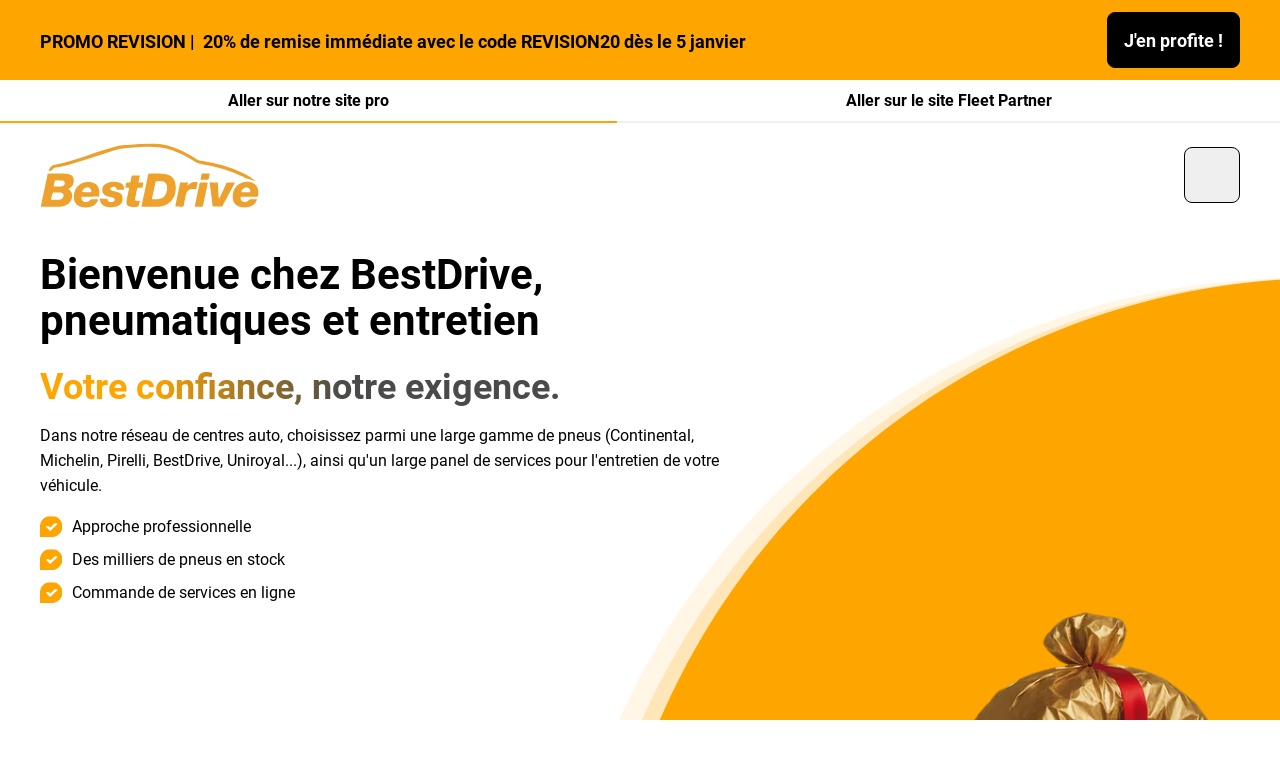

--- FILE ---
content_type: text/html;charset=utf-8
request_url: https://www.bestdrive.fr/
body_size: 26764
content:

<!DOCTYPE HTML>
<html lang="fr-FR">
    <head>
  <meta charset="UTF-8"/>
  <title>BestDrive - Pneus &amp; entretien auto</title>
  
  <meta name="description" content="BestDrive : toutes les marques de pneus auto, Equipement et Entretien auto, Batterie, Révision, Vidange et Geométrie. Plus de 230 centres auto en France - RDV en ligne"/>
  <meta name="template" content="homepage"/>
  <meta name="viewport" content="width=device-width, initial-scale=1"/>
  <meta name="robots" content="index, follow"/>

  
  
  
  

  <script defer="defer" type="text/javascript" src="/.rum/@adobe/helix-rum-js@%5E2/dist/rum-standalone.js"></script>
<link rel="manifest" crossorigin="use-credentials"/>
  <meta name="theme-color"/>
  
    <link rel="icon" sizes="32x32" type="image/png" href="https://contitrade.scene7.com/is/image/contitrade/fr-thumbnail?wid=32&hei=32&fit=stretch&fmt=png-alpha"/>
    <link rel="icon" sizes="192x192" type="image/png"/>
    <link rel="apple-touch-icon" sizes="192x192"/>
  
  <meta name="cq:sw_path"/>
  
  
<link rel="canonical" href="https://www.bestdrive.fr/"/>
<link rel="alternate" hreflang="es-ES" href="https://www.bestdrive.es/"/>
<link rel="alternate" hreflang="cs-CZ" href="https://www.bestdrive.cz/"/>
<link rel="alternate" hreflang="hu-HU" href="https://www.bestdrive.hu/"/>
<link rel="alternate" hreflang="fr-FR" href="https://www.bestdrive.fr/"/>
<link rel="alternate" hreflang="de-CH" href="https://www.bestdrive.ch/de/"/>
<link rel="alternate" hreflang="de-AT" href="https://www.bestdrive.at/"/>
<link rel="alternate" hreflang="fr-CH" href="https://www.bestdrive.ch/fr/"/>
<link rel="alternate" hreflang="it-CH" href="https://www.bestdrive.ch/it/"/>
<link rel="alternate" hreflang="de-DE" href="https://vergoelst.de/"/>
<link rel="alternate" hreflang="no-NO" href="https://www.bestdrive.no/"/>


  



  
<link as="style" href="/etc.clientlibs/contitrade-aem/clientlibs/conti-app.lc-CSQN8jOj-158aaf2-lc.min.css" rel="preload" type="text/css">

  

  
<link href="/etc.clientlibs/contitrade-aem/clientlibs/conti-app.lc-CSQN8jOj-158aaf2-lc.min.css" rel="stylesheet" type="text/css">

  



  
<script src="/etc.clientlibs/contitrade-aem/clientlibs/conti-init-elements.lc-Behw1Hn6-158aaf2-lc.min.js" type="module"></script>

  





  
  
  

  

  
  
  

  
  

  <script type="application/ld+json">{"@context":"https://schema.org","@type":"WebPage","url":"https://www.bestdrive.fr/content/contitrade-b2x/bestdrive/fr","name":"BestDrive - Pneus & entretien auto","description":"BestDrive : toutes les marques de pneus auto, Equipement et Entretien auto, Batterie, Révision, Vidange et Geométrie. Plus de 230 centres auto en France - RDV en ligne","publisher":"bestdrive","author":{"@type":"Organization","brand":"bestdrive","url":"www.bestdrive.fr","logo":"https://contitrade.scene7.com/is/content/contitrade/bestdrive-15"}}</script>



</head>
    <body class="homepage basepage page basicpage theme--bestdrive" id="page-4a855fe044" data-cmp-link-accessibility-enabled data-cmp-link-accessibility-text="s’ouvre dans un nouvel onglet" data-cmp-data-layer-enabled data-cmp-data-layer-name="adobeDataLayer">
        <script>
          var dataLayerName = 'adobeDataLayer' || 'adobeDataLayer';
          window[dataLayerName] = window[dataLayerName] || [];
          window[dataLayerName].push({
              page: JSON.parse("{\x22page\u002D4a855fe044\x22:{\x22dlh:countryCode\x22:\x22FR\x22,\x22xdm:language\x22:\x22fr\u002DFR\x22,\x22dc:description\x22:\x22BestDrive : toutes les marques de pneus auto, Equipement et Entretien auto, Batterie, Révision, Vidange et Geométrie. Plus de 230 centres auto en France \u002D RDV en ligne\x22,\x22repo:modifyDate\x22:\x222026\u002D01\u002D09T09:38:23Z\x22,\x22repo:path\x22:\x22https:\/\/www.bestdrive.fr\/fr.html\x22,\x22dc:title\x22:\x22BestDrive \u002D Pneus \x26 entretien auto\x22,\x22xdm:tags\x22:[],\x22xdm:template\x22:\x22\/conf\/contitrade\u002Daem\/settings\/wcm\/templates\/homepage\x22,\x22@type\x22:\x22contitrade\u002Daem\/components\/page\/homepage\x22}}"),
              event:'cmp:show',
              eventInfo: {
                  path: 'page.page\u002D4a855fe044'
              }
          });
        </script>
        
        
            




            



<div class="container outer-container">
  <conti-app disabledEditMode yourOrdersUrl="https://www.bestdrive.fr/shop/mes-commandes.html" jfNetworkCdnUrl="https://cdn-vergoelst.jfnet.de" productListingPageUrl="https://www.bestdrive.fr/product-listing-page.html" ShopApiVersion="2.53" tireStorageShowBalancingOption cartOverviewPageUrl="https://www.bestdrive.fr/shop/panier.html" jFNetCarModelApiToken="Qmuugaq34555QVRF4JEr2zXMe7mih3sbvMMN/eZR5DwNWWzldjsB+9jGSB1zMmuqyBKnpUMxw10PcXnkGM8FyvvR" tpmsIsMandatory branchFinderUrl="https://www.bestdrive.fr/nos-centres.html" serviceCategoriesUrl="https://www.bestdrive.fr/_jcr_content.servicecategories.json" recaptchasitekey="6LcAGnAUAAAAAMGd3YfPlvncrXYHr8TwvbuEf-EU" completeWheelConfiguratorUrl="https://www.bestdrive.fr/configurateur-de-jantes.html" branchMapZoomLevel="0" checkoutPageUrl="https://www.bestdrive.fr/shop/panier.html" shopThankYouPageUrl="https://www.bestdrive.fr/shop/merci-commande.html" apiUrl="/api/shop" registerThankYouPageUrl="https://www.bestdrive.fr/shop/mon-dashboard.html" jfNetworkApiUrl="/api/products" vatPercentage="20%" loginUrl="https://www.bestdrive.fr/shop/connexion.html" googlemapskey="AIzaSyBS2S1vqfUPfxVPQazaBNSEBYi9o0bXUWE" errorPage404Url="https://www.bestdrive.fr/404.html" loginRedirectUrl="https://www.bestdrive.fr/shop/mon-dashboard.html" i18nApiUrl="https://www.bestdrive.fr/tools/i18n/_jcr_content.i18n.json" accountUrl="https://www.bestdrive.fr/shop/mes-commandes.html" dashboardUrl="https://www.bestdrive.fr/shop/mon-dashboard.html" hideAlternateLicencePlate licensePlateInfoUrl="https://www.bestdrive.fr/content/experience-fragments/contitrade-b2x/bestdrive/fr/experience_fragment/license-plate/master.html" branchDetailPageUrl="https://www.bestdrive.fr/fr.branch_detail.suffix.html/branchId=/.html" shopApiUrl="/api/shop" defaultBranchId="F401" servicesUrl="https://www.bestdrive.fr/_jcr_content.services.json" homepageUrl="https://www.bestdrive.fr/fr.html" priceComparisonUrl="https://www.bestdrive.fr/_jcr_content.pricecompare.json" contactThankYouPageUrl="https://www.bestdrive.fr/shop/merci-contact.html" manufacturerInfoPath="https://www.bestdrive.fr/content/experience-fragments/contitrade-b2x/bestdrive/fr/experience_fragment/tpms.html" errorPage500Url="https://www.bestdrive.fr/500.html" personalInformationUrl="https://www.bestdrive.fr/shop/mes-informations.html" storageUrl="https://www.bestdrive.fr/tools/shop/mon-gardiennage.html">
    <div class="conti-grid">
      <div class="col-span-full">
        
<conti-announcement isSticky>
  <aside class="conti-grid py-8 lg:py-12 dark" style="background-color: #FFA500;" data-js-announcement>
    <div class="col-span-full flex gap-8 md:gap-24 items-center justify-between ">
      <div class="block">
        <div class="cmp-text hidden lg:block"></div>
        <div class="cmp-text lg:mt-4 text-body-sm leading-tight md:leading-[1.6]"><conti-subline>
 <b>PROMO REVISION |</b>&nbsp; <b>20% de remise immédiate avec le code REVISION20 dès le 5 janvier</b></conti-subline>
</div>
      </div>
      <div class="whitespace-nowrap">
        <a href="https://www.bestdrive.fr/promo/vidange.html" class="
            inline-flex
            items-center
            justify-center
            gap-8
            h-40
            md:h-56
            rounded-md
            border-1
            font-bold
            disabled:cursor-not-allowed
            disabled:hover:shadow-transparent
            transition-colors
            duration-300
            dark:disabled:shadow-none
            py-8 px-8 md:px-16 md:py-12 md:text-btn-lg w-full
            text-neutral-0
            disabled:text-neutral-0
            dark:text-neutral-100
            bg-neutral-100
            disabled:bg-neutral-40
            dark:bg-neutral-0
            dark:disabled:bg-neutral-80
            border-neutral-100
            disabled:border-neutral-40
            dark:border-neutral-0
            active:border-neutral-60
            dark:active:border-neutral-40
            dark:disabled:border-transparent
            hover:shadow-md-secondary-1
            dark:hover:shadow-md-secondary-1-negative
          ">
          <span>J&#39;en profite !</span>
        </a>
      </div>
    </div>
  </aside>
</conti-announcement>

        <conti-page-header id="header-ee98534d06" data-cmp-data-layer="{&#34;header-ee98534d06&#34;:{&#34;parentId&#34;:&#34;container-c0767f662b&#34;,&#34;@type&#34;:&#34;contitrade-aem/components/header&#34;,&#34;dc:description&#34;:&#34;&#34;}}">
    
    <header data-el="header-wrapper" data-js-header>
        <div class="xl:hidden relative negative-grid-margins">
            
    
    <div class="overflow-hidden">
        <ul class="flex w-full xl:w-fit h-full xl:delay-75 xl:transition-transform xl:conti-is-sticky:-translate-y-[var(--header-tabs-height-xl)]" data-el="conti-header-tabs" data-js-conti-header-tabs>
            <li class="group grow">
                <span class="transition ease-in-out duration-300 block font-bold text-body-md text-center bg-neutral-0 border-b-2 border-neutral-20 hover:border-neutral-40 py-8 border-primary-100 hover:border-primary-100 xl:bg-primary-100 xl:border-none xl:uppercase xl:px-16 xl:py-8 xl:text-body-xs xl:group-first:rounded-bl-md xl:group-last:rounded-br-md">
                
<a id="privateLinkWrapper-8df2da9b9c" data-cmp-data-layer="{&#34;privateLinkWrapper-8df2da9b9c&#34;:{&#34;parentId&#34;:&#34;header-ee98534d06&#34;,&#34;@type&#34;:&#34;contitrade-aem/components/header/privateLinkWrapper&#34;,&#34;dc:title&#34;:&#34;Aller sur notre site pro&#34;,&#34;dc:description&#34;:&#34;&#34;,&#34;xdm:linkURL&#34;:&#34;https://pro.bestdrive.fr&#34;}}" data-cmp-clickable class="" href="https://pro.bestdrive.fr" target="_blank">
  Aller sur notre site pro
</a>



                </span>
            </li>
            <li class="group grow">
                
<a id="fleetLinkWrapper-632df7d77c" data-cmp-data-layer="{&#34;fleetLinkWrapper-632df7d77c&#34;:{&#34;parentId&#34;:&#34;header-ee98534d06&#34;,&#34;@type&#34;:&#34;contitrade-aem/components/header/fleetLinkWrapper&#34;,&#34;dc:title&#34;:&#34;Aller sur le site Fleet Partner&#34;,&#34;dc:description&#34;:&#34;&#34;,&#34;xdm:linkURL&#34;:&#34;https://fleetpartner.fr/&#34;}}" data-cmp-clickable class="transition ease-in-out duration-300 block font-bold text-body-md text-center bg-neutral-0 border-b-2 border-neutral-20 hover:border-neutral-40 py-8 xl:bg-neutral-20 xl:text-neutral-60 xl:hover:shadow-xs xl:border-none xl:uppercase xl:px-16 xl:py-8 xl:text-body-xs xl:group-first:rounded-bl-md xl:group-last:rounded-br-md" href="https://fleetpartner.fr/" target="_blank">
  Aller sur le site Fleet Partner
</a>


            </li>
        </ul>
    </div>

        </div>
        <div data-el="header-content" data-js-header-content class="conti-grid left-0 transition-colors duration-100 border-b border-transparent border-neutral-20 bg-neutral-0">
            <div class="col-span-12 flex items-center justify-between w-full flex-wrap will-change-[height] duration-300 h-64 md:h-88 lg:h-[104px] conti-is-sticky:h-48 conti-is-sticky:md:h-88">
                <a data-el="header-logo" class="w-auto ease-in-out duration-300 flex xl:mr-24 h-[40px] md:h-[65px] conti-is-sticky:md:h-[48px] xl:mt-[17px] conti-is-sticky:lg:mt-[2px] [&>img]:w-auto [&>img]:h-full" href="https://www.bestdrive.fr/">
                    
  
  <conti-lazy-image class="relative aspect-[185/55] block h-full">
    <div data-js-loading-skeleton class="hidden bg-neutral-40 absolute top-0 left-0 h-full w-full isolate overflow-hidden
          before:animate-[shimmer_2s_infinite]
          before:absolute
          before:inset-0
          before:-translate-x-full
          before:bg-gradient-to-r
          before:from-transparent
          before:via-neutral-0
          before:to-transparent
          before:border-t
          before:border-neutral-40"></div>
    
    <img src="https://contitrade.scene7.com/is/content/contitrade/bestdrive-15" alt="bestdrive.svg" class="h-full object-contain w-auto animate-fade-in" width="185" height="55" loading="eager" fetchpriority="high"/>
  </conti-lazy-image>
  
  





                </a>
                <div class="place-self-start hidden w-auto xl:block">
                    
    
    <div class="overflow-hidden">
        <ul class="flex w-full xl:w-fit h-full xl:delay-75 xl:transition-transform xl:conti-is-sticky:-translate-y-[var(--header-tabs-height-xl)]" data-el="conti-header-tabs" data-js-conti-header-tabs>
            <li class="group grow">
                <span class="transition ease-in-out duration-300 block font-bold text-body-md text-center bg-neutral-0 border-b-2 border-neutral-20 hover:border-neutral-40 py-8 border-primary-100 hover:border-primary-100 xl:bg-primary-100 xl:border-none xl:uppercase xl:px-16 xl:py-8 xl:text-body-xs xl:group-first:rounded-bl-md xl:group-last:rounded-br-md">
                
<a id="privateLinkWrapper-8df2da9b9c" data-cmp-data-layer="{&#34;privateLinkWrapper-8df2da9b9c&#34;:{&#34;parentId&#34;:&#34;header-ee98534d06&#34;,&#34;@type&#34;:&#34;contitrade-aem/components/header/privateLinkWrapper&#34;,&#34;dc:title&#34;:&#34;Aller sur notre site pro&#34;,&#34;dc:description&#34;:&#34;&#34;,&#34;xdm:linkURL&#34;:&#34;https://pro.bestdrive.fr&#34;}}" data-cmp-clickable class="" href="https://pro.bestdrive.fr" target="_blank">
  Aller sur notre site pro
</a>



                </span>
            </li>
            <li class="group grow">
                
<a id="fleetLinkWrapper-632df7d77c" data-cmp-data-layer="{&#34;fleetLinkWrapper-632df7d77c&#34;:{&#34;parentId&#34;:&#34;header-ee98534d06&#34;,&#34;@type&#34;:&#34;contitrade-aem/components/header/fleetLinkWrapper&#34;,&#34;dc:title&#34;:&#34;Aller sur le site Fleet Partner&#34;,&#34;dc:description&#34;:&#34;&#34;,&#34;xdm:linkURL&#34;:&#34;https://fleetpartner.fr/&#34;}}" data-cmp-clickable class="transition ease-in-out duration-300 block font-bold text-body-md text-center bg-neutral-0 border-b-2 border-neutral-20 hover:border-neutral-40 py-8 xl:bg-neutral-20 xl:text-neutral-60 xl:hover:shadow-xs xl:border-none xl:uppercase xl:px-16 xl:py-8 xl:text-body-xs xl:group-first:rounded-bl-md xl:group-last:rounded-br-md" href="https://fleetpartner.fr/" target="_blank">
  Aller sur le site Fleet Partner
</a>


            </li>
        </ul>
    </div>

                        <ul class="items-center gap-32 hidden xl:mt-[29px] xl:flex transition-transform delay-75 ease-in-out conti-is-sticky:xl:translate-y-[-19px]">
                            <li>
                                
<a id="navLinkWrapper-f108b2cb14" data-cmp-data-layer="{&#34;navLinkWrapper-f108b2cb14&#34;:{&#34;parentId&#34;:&#34;header-ee98534d06&#34;,&#34;@type&#34;:&#34;contitrade-aem/components/header/navLinkWrapper&#34;,&#34;dc:title&#34;:&#34;Pneus&#34;,&#34;dc:description&#34;:&#34;&#34;,&#34;xdm:linkURL&#34;:&#34;https://www.bestdrive.fr/pneu.html&#34;}}" data-cmp-clickable class="inline-block text-neutral-100 text-body-lg after:border-b after:border-neutral-60 after:mt-4 after:block after:opacity-0 after:ease-in-out after:duration-300 group-hover:after:opacity-100 active:after:border-neutral-100 hover:after:opacity-100" href="https://www.bestdrive.fr/pneu.html">
  Pneus
</a>


                            </li>
                            <li>
                                
<a id="navLinkWrapper-80bd9303b0" data-cmp-data-layer="{&#34;navLinkWrapper-80bd9303b0&#34;:{&#34;parentId&#34;:&#34;header-ee98534d06&#34;,&#34;@type&#34;:&#34;contitrade-aem/components/header/navLinkWrapper&#34;,&#34;dc:title&#34;:&#34;Rdv en ligne&#34;,&#34;dc:description&#34;:&#34;&#34;,&#34;xdm:linkURL&#34;:&#34;https://www.bestdrive.fr/rdv-en-ligne.html&#34;}}" data-cmp-clickable class="inline-block text-neutral-100 text-body-lg after:border-b after:border-neutral-60 after:mt-4 after:block after:opacity-0 after:ease-in-out after:duration-300 group-hover:after:opacity-100 active:after:border-neutral-100 hover:after:opacity-100" href="https://www.bestdrive.fr/rdv-en-ligne.html">
  Rdv en ligne
</a>


                            </li>
                            <li>
                                
<a id="navLinkWrapper-61670012b3" data-cmp-data-layer="{&#34;navLinkWrapper-61670012b3&#34;:{&#34;parentId&#34;:&#34;header-ee98534d06&#34;,&#34;@type&#34;:&#34;contitrade-aem/components/header/navLinkWrapper&#34;,&#34;dc:title&#34;:&#34;Promos&#34;,&#34;dc:description&#34;:&#34;&#34;,&#34;xdm:linkURL&#34;:&#34;https://www.bestdrive.fr/promo.html&#34;}}" data-cmp-clickable class="inline-block text-neutral-100 text-body-lg after:border-b after:border-neutral-60 after:mt-4 after:block after:opacity-0 after:ease-in-out after:duration-300 group-hover:after:opacity-100 active:after:border-neutral-100 hover:after:opacity-100" href="https://www.bestdrive.fr/promo.html">
  Promos
</a>


                            </li>
                        </ul>
                </div>
                <div data-el="header-menu-right" class="flex gap-24 items-center justify-between ml-auto">

                    

                    <conti-quick-access></conti-quick-access>
                    
  
  <button class="inline-flex items-center justify-center gap-8 h-40 md:h-56 rounded-sm md:rounded-md border-1 font-bold disabled:cursor-not-allowed disabled:hover:shadow-transparent transition-colors duration-300 dark:disabled:shadow-none  w-40 h-40 md:w-56      text-neutral-100
                                         disabled:text-neutral-40
                                         dark:text-neutral-0
                                         dark:disabled:text-neutral-80
                                         border
                                         active:outline
                                         active:outline-2
                                         active:outline-neutral-100
                                         border-neutral-100
                                         dark:border-neutral-0
                                         dark:active:border-neutral-40
                                         dark:active:outline-neutral-40
                                         disabled:border-neutral-40
                                         dark:disabled:border-neutral-80
                                         disabled:bg-neutral-0
                                         disabled:active:border
                                         disabled:active:outline-0
                                         hover:shadow-md-tertiary-1
                                         active:shadow-md-tertiary-2
                                         dark:hover:shadow-md-tertiary-1-negative header-burger-button " data-js-selector="conti-header-burger" type="button">
    <conti-icon name="menu" class="h-16 w-16 md:h-24 md:w-24"></conti-icon>
    
  </button>


                </div>
            </div>
            





  
  


  

  <conti-navigation class="mainnavigation dark">
    <nav class="
      w-full
      h-[calc(100vh-var(--header-height-sm))]
      h-[calc(100dvh-var(--header-height-sm))]
      top-full
      left-0
      absolute
      overflow-hidden
      backface-hidden
      z-50

      invisible
      duration-[700ms]
      transition-[visibility]

      md:h-[calc(100vh-var(--header-height-md))]
      md:h-[calc(100dvh-var(--header-height-md))]

      xl:h-[var(--header-height-xl)]
      conti-is-sticky:xl:h-[var(--header-height-xl)]
      conti-is-sticky:md:h-[calc(100vh-var(--header-height-md-sticky))]
      conti-is-sticky:md:h-[calc(100vh-var(--header-height-md-sticky))]
      conti-is-sticky:md:h-[calc(100dvh-var(--header-height-md-sticky))]

      conti-is-sticky:h-[calc(100vh-var(--header-height-sm-sticky))]
      conti-is-sticky:h-[calc(100dvh-var(--header-height-sm-sticky))]

      before:block
      before:absolute
      before:w-full
      before:h-full
      before:top-0
      before:bg-neutral-0
      before:dark:bg-neutral-100
      before:ease-navigation
      before:delay-100
      before:duration-[580ms]
      before:transition-transform
      before:origin-left
      before:scale-x-0
      before:z-10
      before:will-change-transform

      open:duration-[600ms]
      open:visible

      open:before:scale-x-100
      open:before:delay-[0s]
" role="navigation" data-js-navigation>
      
      

      <conti-scroll-container maxHeight="100%" class="h-full [&>div]:overflow-x-hidden z-30 relative" data-js-navigation-container>
        <div class="conti-sub-grid px-16 md:px-32 lg:px-40 xl:px-48 2xl:px-112">
          <div class="col-span-full xl:col-span-9 xl:col-start-2 
      transition
      translate-x-[-20%]
      opacity-0
      duration-[370ms]
      ease-navigation
      delay-[0s]
      will-change-[transform,opacity]
      backface-hidden

      open:translate-x-0
      open:opacity-100
      open:delay-[250ms]
  ">
            
  <aside class="
      relative
      top-0
      pt-s5
      pb-s7
      z-10
      invisible
      opacity-0
      ease-navigation
      duration-300

      md:pt-s8
      md:pb-s5
   ">
    <button type="button" title="Retour" class="leading-[1.6rem] flex items-center dark:text-neutral-0" data-js-navigation-back>
      <conti-icon name="chevron-left" class="w-16 mr-8"></conti-icon>
      <span class="text-body-md">Retour</span>
    </button>
  </aside>

            <div class="ease-navigation duration-[400ms]" data-js-navigation-wrapper>
              

  


  <ul class="w-full top-0 pb-s5 
      relative
      md:w-[calc(50%-12px)]
      lg:w-[calc(33%-16px)]
  " data-js-navigation-level="1">
    
    
  

  
    

  <li class="
      mb-s5
  ">
    <a class="duration-200 ease-in-out inline-block hover:text-primary-100 dark:text-neutral-0 dark:hover:text-primary-100 
        text-h5
        font-bold
        relative
        pb-s2

        md:pb-s3

        before:block
        before:absolute
        before:bottom-0
        before:w-64
        before:h-2
        before:bg-neutral-20
        before:duration-300
        before:ease-navigation

        dark:before:bg-neutral-80

        hover:before:w-full
        hover:before:bg-primary-100
    cursor-pointer" data-js-navigation-link-level="1" id="firstlevel-1ad4f31769" data-cmp-data-layer="{&#34;firstlevel-1ad4f31769&#34;:{&#34;parentId&#34;:&#34;container-8dc6a11039&#34;,&#34;@type&#34;:&#34;contitrade-aem/components/mainnavigation/firstlevel&#34;,&#34;dc:title&#34;:&#34;Rendez-vous en ligne&#34;,&#34;dc:description&#34;:&#34;&#34;,&#34;xdm:linkURL&#34;:&#34;https://www.bestdrive.fr/rdv-en-ligne.html&#34;}}" data-cmp-clickable href="https://www.bestdrive.fr/rdv-en-ligne.html">
      Rendez-vous en ligne
    </a>

    

  </li>


  

  
    

  <li class="
      mb-s5
  ">
    <a data-js-navigation-link-has-children class="duration-200 ease-in-out inline-block hover:text-primary-100 dark:text-neutral-0 dark:hover:text-primary-100 
        text-h5
        font-bold
        relative
        pb-s2

        md:pb-s3

        before:block
        before:absolute
        before:bottom-0
        before:w-64
        before:h-2
        before:bg-neutral-20
        before:duration-300
        before:ease-navigation

        dark:before:bg-neutral-80

        hover:before:w-full
        hover:before:bg-primary-100
    cursor-pointer" data-js-navigation-link-level="1" id="firstlevel-290bd97806" data-cmp-data-layer="{&#34;firstlevel-290bd97806&#34;:{&#34;parentId&#34;:&#34;container-8dc6a11039&#34;,&#34;@type&#34;:&#34;contitrade-aem/components/mainnavigation/firstlevel&#34;,&#34;dc:title&#34;:&#34;Pneus&#34;,&#34;dc:description&#34;:&#34;&#34;,&#34;xdm:linkURL&#34;:&#34;https://www.bestdrive.fr/pneu.html&#34;}}" data-cmp-clickable data-layer-no-default-link-tracking href="https://www.bestdrive.fr/pneu.html">
      Pneus
    </a>

    

  


  <ul class="w-full top-0 pb-s5 
      absolute translate-x-[calc(100%+24px)] hidden
  " data-js-navigation-level="2">
    
  <li class="pb-s3 mb-s5 md:mb-s6 border-b-1 border-neutral-20 dark:border-neutral-80 lg:translate-x-[-20%] opacity-0 ease-navigation" data-js-navigation-parent>
    <a class="text-body-lg hover:text-primary-100 dark:text-neutral-0 dark:hover:text-primary-100 duration-200 ease-in-out" href="https://www.bestdrive.fr/pneu.html">
      <conti-bold class="inline">Pneus</conti-bold>
    </a>
  </li>

    
  

  
    

  <li class="
      py-s3
      border-b-1
      border-neutral-20
      [&amp;:nth-child(2)]:pt-0
      dark:border-neutral-80
      lg:translate-x-[-20%]
      opacity-0
      ease-navigation
  ">
    <a data-js-navigation-link-has-children class="duration-200 ease-in-out inline-block hover:text-primary-100 dark:text-neutral-0 dark:hover:text-primary-100 
      text-body-lg
    cursor-pointer" data-js-navigation-link-level="2" id="secondlevel-416ba1c5d1" data-cmp-data-layer="{&#34;secondlevel-416ba1c5d1&#34;:{&#34;parentId&#34;:&#34;container-eed5c017fc&#34;,&#34;@type&#34;:&#34;contitrade-aem/components/mainnavigation/secondlevel&#34;,&#34;dc:title&#34;:&#34;Premium&#34;,&#34;dc:description&#34;:&#34;&#34;,&#34;xdm:linkURL&#34;:&#34;https://www.bestdrive.fr/pneu/marque.html&#34;}}" data-cmp-clickable data-layer-no-default-link-tracking href="https://www.bestdrive.fr/pneu/marque.html">
      Premium
    </a>

    

  


  <ul class="w-full top-0 pb-s5 
      absolute translate-x-[calc(100%+24px)] hidden
  " data-js-navigation-level="3">
    
  <li class="pb-s3 mb-s5 md:mb-s6 border-b-1 border-neutral-20 dark:border-neutral-80 lg:translate-x-[-20%] opacity-0 ease-navigation" data-js-navigation-parent>
    <a class="text-body-lg hover:text-primary-100 dark:text-neutral-0 dark:hover:text-primary-100 duration-200 ease-in-out" href="https://www.bestdrive.fr/pneu/marque.html">
      <conti-bold class="inline">Premium</conti-bold>
    </a>
  </li>

    
  

  
    

  <li class="
      py-s3
      border-b-1
      border-neutral-20
      [&amp;:nth-child(2)]:pt-0
      dark:border-neutral-80
      lg:translate-x-[-20%]
      opacity-0
      ease-navigation
  ">
    <a class="duration-200 ease-in-out inline-block hover:text-primary-100 dark:text-neutral-0 dark:hover:text-primary-100 
      text-body-lg
    cursor-pointer" data-js-navigation-link-level="3" id="secondlevellink-8bd4ac7ab2" data-cmp-data-layer="{&#34;secondlevellink-8bd4ac7ab2&#34;:{&#34;parentId&#34;:&#34;container-16547e7703&#34;,&#34;@type&#34;:&#34;contitrade-aem/components/mainnavigation/secondlevellink&#34;,&#34;dc:title&#34;:&#34;Continental&#34;,&#34;dc:description&#34;:&#34;&#34;,&#34;xdm:linkURL&#34;:&#34;https://www.bestdrive.fr/pneu/continental.html&#34;}}" data-cmp-clickable href="https://www.bestdrive.fr/pneu/continental.html">
      Continental
    </a>

    

  </li>


  

  
    

  <li class="
      py-s3
      border-b-1
      border-neutral-20
      [&amp;:nth-child(2)]:pt-0
      dark:border-neutral-80
      lg:translate-x-[-20%]
      opacity-0
      ease-navigation
  ">
    <a class="duration-200 ease-in-out inline-block hover:text-primary-100 dark:text-neutral-0 dark:hover:text-primary-100 
      text-body-lg
    cursor-pointer" data-js-navigation-link-level="3" id="secondlevellink-de9e97fcd4" data-cmp-data-layer="{&#34;secondlevellink-de9e97fcd4&#34;:{&#34;parentId&#34;:&#34;container-16547e7703&#34;,&#34;@type&#34;:&#34;contitrade-aem/components/mainnavigation/secondlevellink&#34;,&#34;dc:title&#34;:&#34;Michelin&#34;,&#34;dc:description&#34;:&#34;&#34;,&#34;xdm:linkURL&#34;:&#34;https://www.bestdrive.fr/pneu/michelin.html&#34;}}" data-cmp-clickable href="https://www.bestdrive.fr/pneu/michelin.html">
      Michelin
    </a>

    

  </li>


  

  
    

  <li class="
      py-s3
      border-b-1
      border-neutral-20
      [&amp;:nth-child(2)]:pt-0
      dark:border-neutral-80
      lg:translate-x-[-20%]
      opacity-0
      ease-navigation
  ">
    <a class="duration-200 ease-in-out inline-block hover:text-primary-100 dark:text-neutral-0 dark:hover:text-primary-100 
      text-body-lg
    cursor-pointer" data-js-navigation-link-level="3" id="secondlevellink-7c7b55e7ff" data-cmp-data-layer="{&#34;secondlevellink-7c7b55e7ff&#34;:{&#34;parentId&#34;:&#34;container-16547e7703&#34;,&#34;@type&#34;:&#34;contitrade-aem/components/mainnavigation/secondlevellink&#34;,&#34;dc:title&#34;:&#34;Pirelli&#34;,&#34;dc:description&#34;:&#34;&#34;,&#34;xdm:linkURL&#34;:&#34;https://www.bestdrive.fr/pneu/pirelli.html&#34;}}" data-cmp-clickable href="https://www.bestdrive.fr/pneu/pirelli.html">
      Pirelli
    </a>

    

  </li>


  

  
    

  <li class="
      py-s3
      border-b-1
      border-neutral-20
      [&amp;:nth-child(2)]:pt-0
      dark:border-neutral-80
      lg:translate-x-[-20%]
      opacity-0
      ease-navigation
  ">
    <a class="duration-200 ease-in-out inline-block hover:text-primary-100 dark:text-neutral-0 dark:hover:text-primary-100 
      text-body-lg
    cursor-pointer" data-js-navigation-link-level="3" id="secondlevellink-8c34d2f366" data-cmp-data-layer="{&#34;secondlevellink-8c34d2f366&#34;:{&#34;parentId&#34;:&#34;container-16547e7703&#34;,&#34;@type&#34;:&#34;contitrade-aem/components/mainnavigation/secondlevellink&#34;,&#34;dc:title&#34;:&#34;Hankook&#34;,&#34;dc:description&#34;:&#34;&#34;,&#34;xdm:linkURL&#34;:&#34;https://www.bestdrive.fr/pneu/hankook.html&#34;}}" data-cmp-clickable href="https://www.bestdrive.fr/pneu/hankook.html">
      Hankook
    </a>

    

  </li>


  

  
    

  <li class="
      py-s3
      border-b-1
      border-neutral-20
      [&amp;:nth-child(2)]:pt-0
      dark:border-neutral-80
      lg:translate-x-[-20%]
      opacity-0
      ease-navigation
  ">
    <a class="duration-200 ease-in-out inline-block hover:text-primary-100 dark:text-neutral-0 dark:hover:text-primary-100 
      text-body-lg
    cursor-pointer" data-js-navigation-link-level="3" id="secondlevellink-97b25e75ef" data-cmp-data-layer="{&#34;secondlevellink-97b25e75ef&#34;:{&#34;parentId&#34;:&#34;container-16547e7703&#34;,&#34;@type&#34;:&#34;contitrade-aem/components/mainnavigation/secondlevellink&#34;,&#34;dc:title&#34;:&#34;Bridgestone&#34;,&#34;dc:description&#34;:&#34;&#34;,&#34;xdm:linkURL&#34;:&#34;https://www.bestdrive.fr/pneu/bridgestone.html&#34;}}" data-cmp-clickable href="https://www.bestdrive.fr/pneu/bridgestone.html">
      Bridgestone
    </a>

    

  </li>


  

  
    

  <li class="
      py-s3
      border-b-1
      border-neutral-20
      [&amp;:nth-child(2)]:pt-0
      dark:border-neutral-80
      lg:translate-x-[-20%]
      opacity-0
      ease-navigation
  ">
    <a class="duration-200 ease-in-out inline-block hover:text-primary-100 dark:text-neutral-0 dark:hover:text-primary-100 
      text-body-lg
    cursor-pointer" data-js-navigation-link-level="3" id="secondlevellink-18a48cb0ef" data-cmp-data-layer="{&#34;secondlevellink-18a48cb0ef&#34;:{&#34;parentId&#34;:&#34;container-16547e7703&#34;,&#34;@type&#34;:&#34;contitrade-aem/components/mainnavigation/secondlevellink&#34;,&#34;dc:title&#34;:&#34;Goodyear&#34;,&#34;dc:description&#34;:&#34;&#34;,&#34;xdm:linkURL&#34;:&#34;https://www.bestdrive.fr/pneu/goodyear.html&#34;}}" data-cmp-clickable href="https://www.bestdrive.fr/pneu/goodyear.html">
      Goodyear
    </a>

    

  </li>


  </ul>




  </li>


  

  
    

  <li class="
      py-s3
      border-b-1
      border-neutral-20
      [&amp;:nth-child(2)]:pt-0
      dark:border-neutral-80
      lg:translate-x-[-20%]
      opacity-0
      ease-navigation
  ">
    <a data-js-navigation-link-has-children class="duration-200 ease-in-out inline-block hover:text-primary-100 dark:text-neutral-0 dark:hover:text-primary-100 
      text-body-lg
    cursor-pointer" data-js-navigation-link-level="2" id="secondlevel-ed3a862aff" data-cmp-data-layer="{&#34;secondlevel-ed3a862aff&#34;:{&#34;parentId&#34;:&#34;container-eed5c017fc&#34;,&#34;@type&#34;:&#34;contitrade-aem/components/mainnavigation/secondlevel&#34;,&#34;dc:title&#34;:&#34;Qualité/prix&#34;,&#34;dc:description&#34;:&#34;&#34;,&#34;xdm:linkURL&#34;:&#34;https://www.bestdrive.fr/pneu/marque.html&#34;}}" data-cmp-clickable data-layer-no-default-link-tracking href="https://www.bestdrive.fr/pneu/marque.html">
      Qualité/prix
    </a>

    

  


  <ul class="w-full top-0 pb-s5 
      absolute translate-x-[calc(100%+24px)] hidden
  " data-js-navigation-level="3">
    
  <li class="pb-s3 mb-s5 md:mb-s6 border-b-1 border-neutral-20 dark:border-neutral-80 lg:translate-x-[-20%] opacity-0 ease-navigation" data-js-navigation-parent>
    <a class="text-body-lg hover:text-primary-100 dark:text-neutral-0 dark:hover:text-primary-100 duration-200 ease-in-out" href="https://www.bestdrive.fr/pneu/marque.html">
      <conti-bold class="inline">Qualité/prix</conti-bold>
    </a>
  </li>

    
  

  
    

  <li class="
      py-s3
      border-b-1
      border-neutral-20
      [&amp;:nth-child(2)]:pt-0
      dark:border-neutral-80
      lg:translate-x-[-20%]
      opacity-0
      ease-navigation
  ">
    <a class="duration-200 ease-in-out inline-block hover:text-primary-100 dark:text-neutral-0 dark:hover:text-primary-100 
      text-body-lg
    cursor-pointer" data-js-navigation-link-level="3" id="secondlevellink-0495f42ede" data-cmp-data-layer="{&#34;secondlevellink-0495f42ede&#34;:{&#34;parentId&#34;:&#34;container-3c2819aeae&#34;,&#34;@type&#34;:&#34;contitrade-aem/components/mainnavigation/secondlevellink&#34;,&#34;dc:title&#34;:&#34;Uniroyal&#34;,&#34;dc:description&#34;:&#34;&#34;,&#34;xdm:linkURL&#34;:&#34;https://www.bestdrive.fr/pneu/uniroyal.html&#34;}}" data-cmp-clickable href="https://www.bestdrive.fr/pneu/uniroyal.html">
      Uniroyal
    </a>

    

  </li>


  

  
    

  <li class="
      py-s3
      border-b-1
      border-neutral-20
      [&amp;:nth-child(2)]:pt-0
      dark:border-neutral-80
      lg:translate-x-[-20%]
      opacity-0
      ease-navigation
  ">
    <a class="duration-200 ease-in-out inline-block hover:text-primary-100 dark:text-neutral-0 dark:hover:text-primary-100 
      text-body-lg
    cursor-pointer" data-js-navigation-link-level="3" id="secondlevellink-dfd0d28d28" data-cmp-data-layer="{&#34;secondlevellink-dfd0d28d28&#34;:{&#34;parentId&#34;:&#34;container-3c2819aeae&#34;,&#34;@type&#34;:&#34;contitrade-aem/components/mainnavigation/secondlevellink&#34;,&#34;dc:title&#34;:&#34;BestDrive&#34;,&#34;dc:description&#34;:&#34;&#34;,&#34;xdm:linkURL&#34;:&#34;https://www.bestdrive.fr/pneu/bestdrive.html&#34;}}" data-cmp-clickable href="https://www.bestdrive.fr/pneu/bestdrive.html">
      BestDrive
    </a>

    

  </li>


  

  
    

  <li class="
      py-s3
      border-b-1
      border-neutral-20
      [&amp;:nth-child(2)]:pt-0
      dark:border-neutral-80
      lg:translate-x-[-20%]
      opacity-0
      ease-navigation
  ">
    <a class="duration-200 ease-in-out inline-block hover:text-primary-100 dark:text-neutral-0 dark:hover:text-primary-100 
      text-body-lg
    cursor-pointer" data-js-navigation-link-level="3" id="secondlevellink-13661c8cb3" data-cmp-data-layer="{&#34;secondlevellink-13661c8cb3&#34;:{&#34;parentId&#34;:&#34;container-3c2819aeae&#34;,&#34;@type&#34;:&#34;contitrade-aem/components/mainnavigation/secondlevellink&#34;,&#34;dc:title&#34;:&#34;Dunlop&#34;,&#34;dc:description&#34;:&#34;&#34;,&#34;xdm:linkURL&#34;:&#34;https://www.bestdrive.fr/pneu/dunlop.html&#34;}}" data-cmp-clickable href="https://www.bestdrive.fr/pneu/dunlop.html">
      Dunlop
    </a>

    

  </li>


  </ul>




  </li>


  

  
    

  <li class="
      py-s3
      border-b-1
      border-neutral-20
      [&amp;:nth-child(2)]:pt-0
      dark:border-neutral-80
      lg:translate-x-[-20%]
      opacity-0
      ease-navigation
  ">
    <a data-js-navigation-link-has-children class="duration-200 ease-in-out inline-block hover:text-primary-100 dark:text-neutral-0 dark:hover:text-primary-100 
      text-body-lg
    cursor-pointer" data-js-navigation-link-level="2" id="secondlevel-485c1ab2a3" data-cmp-data-layer="{&#34;secondlevel-485c1ab2a3&#34;:{&#34;parentId&#34;:&#34;container-eed5c017fc&#34;,&#34;@type&#34;:&#34;contitrade-aem/components/mainnavigation/secondlevel&#34;,&#34;dc:title&#34;:&#34;Budget&#34;,&#34;dc:description&#34;:&#34;&#34;,&#34;xdm:linkURL&#34;:&#34;https://www.bestdrive.fr/pneu/marque.html&#34;}}" data-cmp-clickable data-layer-no-default-link-tracking href="https://www.bestdrive.fr/pneu/marque.html">
      Budget
    </a>

    

  


  <ul class="w-full top-0 pb-s5 
      absolute translate-x-[calc(100%+24px)] hidden
  " data-js-navigation-level="3">
    
  <li class="pb-s3 mb-s5 md:mb-s6 border-b-1 border-neutral-20 dark:border-neutral-80 lg:translate-x-[-20%] opacity-0 ease-navigation" data-js-navigation-parent>
    <a class="text-body-lg hover:text-primary-100 dark:text-neutral-0 dark:hover:text-primary-100 duration-200 ease-in-out" href="https://www.bestdrive.fr/pneu/marque.html">
      <conti-bold class="inline">Budget</conti-bold>
    </a>
  </li>

    
  

  
    

  <li class="
      py-s3
      border-b-1
      border-neutral-20
      [&amp;:nth-child(2)]:pt-0
      dark:border-neutral-80
      lg:translate-x-[-20%]
      opacity-0
      ease-navigation
  ">
    <a class="duration-200 ease-in-out inline-block hover:text-primary-100 dark:text-neutral-0 dark:hover:text-primary-100 
      text-body-lg
    cursor-pointer" data-js-navigation-link-level="3" id="secondlevellink-cc1a2aba5a" data-cmp-data-layer="{&#34;secondlevellink-cc1a2aba5a&#34;:{&#34;parentId&#34;:&#34;container-3ff1cf3975&#34;,&#34;@type&#34;:&#34;contitrade-aem/components/mainnavigation/secondlevellink&#34;,&#34;dc:title&#34;:&#34;Westlake&#34;,&#34;dc:description&#34;:&#34;&#34;,&#34;xdm:linkURL&#34;:&#34;https://www.bestdrive.fr/pneu/westlake.html&#34;}}" data-cmp-clickable href="https://www.bestdrive.fr/pneu/westlake.html">
      Westlake
    </a>

    

  </li>


  

  
    

  <li class="
      py-s3
      border-b-1
      border-neutral-20
      [&amp;:nth-child(2)]:pt-0
      dark:border-neutral-80
      lg:translate-x-[-20%]
      opacity-0
      ease-navigation
  ">
    <a class="duration-200 ease-in-out inline-block hover:text-primary-100 dark:text-neutral-0 dark:hover:text-primary-100 
      text-body-lg
    cursor-pointer" data-js-navigation-link-level="3" id="secondlevellink-bdb02538bd" data-cmp-data-layer="{&#34;secondlevellink-bdb02538bd&#34;:{&#34;parentId&#34;:&#34;container-3ff1cf3975&#34;,&#34;@type&#34;:&#34;contitrade-aem/components/mainnavigation/secondlevellink&#34;,&#34;dc:title&#34;:&#34;Taurus&#34;,&#34;dc:description&#34;:&#34;&#34;,&#34;xdm:linkURL&#34;:&#34;https://www.bestdrive.fr/pneu/taurus.html&#34;}}" data-cmp-clickable href="https://www.bestdrive.fr/pneu/taurus.html">
      Taurus
    </a>

    

  </li>


  </ul>




  </li>


  

  
    

  <li class="
      py-s3
      border-b-1
      border-neutral-20
      [&amp;:nth-child(2)]:pt-0
      dark:border-neutral-80
      lg:translate-x-[-20%]
      opacity-0
      ease-navigation
  ">
    <a data-js-navigation-link-has-children class="duration-200 ease-in-out inline-block hover:text-primary-100 dark:text-neutral-0 dark:hover:text-primary-100 
      text-body-lg
    cursor-pointer" data-js-navigation-link-level="2" id="secondlevel-c399d9acc1" data-cmp-data-layer="{&#34;secondlevel-c399d9acc1&#34;:{&#34;parentId&#34;:&#34;container-eed5c017fc&#34;,&#34;@type&#34;:&#34;contitrade-aem/components/mainnavigation/secondlevel&#34;,&#34;dc:title&#34;:&#34;Les nouveautés&#34;,&#34;dc:description&#34;:&#34;&#34;,&#34;xdm:linkURL&#34;:&#34;https://www.bestdrive.fr/pneu.html&#34;}}" data-cmp-clickable data-layer-no-default-link-tracking href="https://www.bestdrive.fr/pneu.html">
      Les nouveautés
    </a>

    

  


  <ul class="w-full top-0 pb-s5 
      absolute translate-x-[calc(100%+24px)] hidden
  " data-js-navigation-level="3">
    
  <li class="pb-s3 mb-s5 md:mb-s6 border-b-1 border-neutral-20 dark:border-neutral-80 lg:translate-x-[-20%] opacity-0 ease-navigation" data-js-navigation-parent>
    <a class="text-body-lg hover:text-primary-100 dark:text-neutral-0 dark:hover:text-primary-100 duration-200 ease-in-out" href="https://www.bestdrive.fr/pneu.html">
      <conti-bold class="inline">Les nouveautés</conti-bold>
    </a>
  </li>

    
  

  
    

  <li class="
      py-s3
      border-b-1
      border-neutral-20
      [&amp;:nth-child(2)]:pt-0
      dark:border-neutral-80
      lg:translate-x-[-20%]
      opacity-0
      ease-navigation
  ">
    <a class="duration-200 ease-in-out inline-block hover:text-primary-100 dark:text-neutral-0 dark:hover:text-primary-100 
      text-body-lg
    cursor-pointer" data-js-navigation-link-level="3" id="secondlevellink-92e8c864a6" data-cmp-data-layer="{&#34;secondlevellink-92e8c864a6&#34;:{&#34;parentId&#34;:&#34;container-d206d7950f&#34;,&#34;@type&#34;:&#34;contitrade-aem/components/mainnavigation/secondlevellink&#34;,&#34;dc:title&#34;:&#34;Uniroyal AllSeasonExpert 3&#34;,&#34;dc:description&#34;:&#34;&#34;,&#34;xdm:linkURL&#34;:&#34;https://www.bestdrive.fr/pneu/uniroyal/allseasonexpert-3.html&#34;}}" data-cmp-clickable href="https://www.bestdrive.fr/pneu/uniroyal/allseasonexpert-3.html">
      Uniroyal AllSeasonExpert 3
    </a>

    

  </li>


  

  
    

  <li class="
      py-s3
      border-b-1
      border-neutral-20
      [&amp;:nth-child(2)]:pt-0
      dark:border-neutral-80
      lg:translate-x-[-20%]
      opacity-0
      ease-navigation
  ">
    <a class="duration-200 ease-in-out inline-block hover:text-primary-100 dark:text-neutral-0 dark:hover:text-primary-100 
      text-body-lg
    cursor-pointer" data-js-navigation-link-level="3" id="secondlevellink-68016bfb35" data-cmp-data-layer="{&#34;secondlevellink-68016bfb35&#34;:{&#34;parentId&#34;:&#34;container-d206d7950f&#34;,&#34;@type&#34;:&#34;contitrade-aem/components/mainnavigation/secondlevellink&#34;,&#34;dc:title&#34;:&#34;BestDrive Van AllSeasons&#34;,&#34;dc:description&#34;:&#34;&#34;,&#34;xdm:linkURL&#34;:&#34;https://www.bestdrive.fr/pneu/bestdrive/van-allseasons.html&#34;}}" data-cmp-clickable href="https://www.bestdrive.fr/pneu/bestdrive/van-allseasons.html">
      BestDrive Van AllSeasons
    </a>

    

  </li>


  

  
    

  <li class="
      py-s3
      border-b-1
      border-neutral-20
      [&amp;:nth-child(2)]:pt-0
      dark:border-neutral-80
      lg:translate-x-[-20%]
      opacity-0
      ease-navigation
  ">
    <a class="duration-200 ease-in-out inline-block hover:text-primary-100 dark:text-neutral-0 dark:hover:text-primary-100 
      text-body-lg
    cursor-pointer" data-js-navigation-link-level="3" id="secondlevellink-99c4d1cad1" data-cmp-data-layer="{&#34;secondlevellink-99c4d1cad1&#34;:{&#34;parentId&#34;:&#34;container-d206d7950f&#34;,&#34;@type&#34;:&#34;contitrade-aem/components/mainnavigation/secondlevellink&#34;,&#34;dc:title&#34;:&#34;Continental AllSeasonContact 2&#34;,&#34;dc:description&#34;:&#34;&#34;,&#34;xdm:linkURL&#34;:&#34;https://www.bestdrive.fr/pneu/continental/allseasoncontact2.html&#34;}}" data-cmp-clickable href="https://www.bestdrive.fr/pneu/continental/allseasoncontact2.html">
      Continental AllSeasonContact 2
    </a>

    

  </li>


  

  
    

  <li class="
      py-s3
      border-b-1
      border-neutral-20
      [&amp;:nth-child(2)]:pt-0
      dark:border-neutral-80
      lg:translate-x-[-20%]
      opacity-0
      ease-navigation
  ">
    <a class="duration-200 ease-in-out inline-block hover:text-primary-100 dark:text-neutral-0 dark:hover:text-primary-100 
      text-body-lg
    cursor-pointer" data-js-navigation-link-level="3" id="secondlevellink-bc43762a18" data-cmp-data-layer="{&#34;secondlevellink-bc43762a18&#34;:{&#34;parentId&#34;:&#34;container-d206d7950f&#34;,&#34;@type&#34;:&#34;contitrade-aem/components/mainnavigation/secondlevellink&#34;,&#34;dc:title&#34;:&#34;Michelin CrossClimate 3&#34;,&#34;dc:description&#34;:&#34;&#34;,&#34;xdm:linkURL&#34;:&#34;https://www.bestdrive.fr/pneu/michelin/crossclimate-3.html&#34;}}" data-cmp-clickable href="https://www.bestdrive.fr/pneu/michelin/crossclimate-3.html">
      Michelin CrossClimate 3
    </a>

    

  </li>


  </ul>




  </li>


  

  
    

  <li class="
      py-s3
      border-b-1
      border-neutral-20
      [&amp;:nth-child(2)]:pt-0
      dark:border-neutral-80
      lg:translate-x-[-20%]
      opacity-0
      ease-navigation
  ">
    <a class="duration-200 ease-in-out inline-block hover:text-primary-100 dark:text-neutral-0 dark:hover:text-primary-100 
      text-body-lg
    cursor-pointer" data-js-navigation-link-level="2" id="secondlevel-b6b70eb537" data-cmp-data-layer="{&#34;secondlevel-b6b70eb537&#34;:{&#34;parentId&#34;:&#34;container-eed5c017fc&#34;,&#34;@type&#34;:&#34;contitrade-aem/components/mainnavigation/secondlevel&#34;,&#34;dc:title&#34;:&#34;2 roues&#34;,&#34;dc:description&#34;:&#34;&#34;,&#34;xdm:linkURL&#34;:&#34;https://www.bestdrive.fr/2-roues.html&#34;}}" data-cmp-clickable href="https://www.bestdrive.fr/2-roues.html">
      2 roues
    </a>

    

  </li>


  </ul>




  </li>


  

  
    

  <li class="
      mb-s5
  ">
    <a data-js-navigation-link-has-children class="duration-200 ease-in-out inline-block hover:text-primary-100 dark:text-neutral-0 dark:hover:text-primary-100 
        text-h5
        font-bold
        relative
        pb-s2

        md:pb-s3

        before:block
        before:absolute
        before:bottom-0
        before:w-64
        before:h-2
        before:bg-neutral-20
        before:duration-300
        before:ease-navigation

        dark:before:bg-neutral-80

        hover:before:w-full
        hover:before:bg-primary-100
    cursor-pointer" data-js-navigation-link-level="1" id="firstlevel-ca824a3fb8" data-cmp-data-layer="{&#34;firstlevel-ca824a3fb8&#34;:{&#34;parentId&#34;:&#34;container-8dc6a11039&#34;,&#34;@type&#34;:&#34;contitrade-aem/components/mainnavigation/firstlevel&#34;,&#34;dc:title&#34;:&#34;Services&#34;,&#34;dc:description&#34;:&#34;&#34;,&#34;xdm:linkURL&#34;:&#34;https://www.bestdrive.fr/rdv-en-ligne.html&#34;}}" data-cmp-clickable data-layer-no-default-link-tracking href="https://www.bestdrive.fr/rdv-en-ligne.html">
      Services
    </a>

    

  


  <ul class="w-full top-0 pb-s5 
      absolute translate-x-[calc(100%+24px)] hidden
  " data-js-navigation-level="2">
    
  <li class="pb-s3 mb-s5 md:mb-s6 border-b-1 border-neutral-20 dark:border-neutral-80 lg:translate-x-[-20%] opacity-0 ease-navigation" data-js-navigation-parent>
    <a class="text-body-lg hover:text-primary-100 dark:text-neutral-0 dark:hover:text-primary-100 duration-200 ease-in-out" href="https://www.bestdrive.fr/rdv-en-ligne.html">
      <conti-bold class="inline">Services</conti-bold>
    </a>
  </li>

    
  

  
    

  <li class="
      py-s3
      border-b-1
      border-neutral-20
      [&amp;:nth-child(2)]:pt-0
      dark:border-neutral-80
      lg:translate-x-[-20%]
      opacity-0
      ease-navigation
  ">
    <a data-js-navigation-link-has-children class="duration-200 ease-in-out inline-block hover:text-primary-100 dark:text-neutral-0 dark:hover:text-primary-100 
      text-body-lg
    cursor-pointer" data-js-navigation-link-level="2" id="secondlevel-f3b05eb893" data-cmp-data-layer="{&#34;secondlevel-f3b05eb893&#34;:{&#34;parentId&#34;:&#34;container-808019024a&#34;,&#34;@type&#34;:&#34;contitrade-aem/components/mainnavigation/secondlevel&#34;,&#34;dc:title&#34;:&#34;Pneumatiques&#34;,&#34;dc:description&#34;:&#34;&#34;,&#34;xdm:linkURL&#34;:&#34;https://www.bestdrive.fr/pneu/service.html&#34;}}" data-cmp-clickable data-layer-no-default-link-tracking href="https://www.bestdrive.fr/pneu/service.html">
      Pneumatiques
    </a>

    

  


  <ul class="w-full top-0 pb-s5 
      absolute translate-x-[calc(100%+24px)] hidden
  " data-js-navigation-level="3">
    
  <li class="pb-s3 mb-s5 md:mb-s6 border-b-1 border-neutral-20 dark:border-neutral-80 lg:translate-x-[-20%] opacity-0 ease-navigation" data-js-navigation-parent>
    <a class="text-body-lg hover:text-primary-100 dark:text-neutral-0 dark:hover:text-primary-100 duration-200 ease-in-out" href="https://www.bestdrive.fr/pneu/service.html">
      <conti-bold class="inline">Pneumatiques</conti-bold>
    </a>
  </li>

    
  

  
    

  <li class="
      py-s3
      border-b-1
      border-neutral-20
      [&amp;:nth-child(2)]:pt-0
      dark:border-neutral-80
      lg:translate-x-[-20%]
      opacity-0
      ease-navigation
  ">
    <a class="duration-200 ease-in-out inline-block hover:text-primary-100 dark:text-neutral-0 dark:hover:text-primary-100 
      text-body-lg
    cursor-pointer" data-js-navigation-link-level="3" id="secondlevellink-0a01084522" data-cmp-data-layer="{&#34;secondlevellink-0a01084522&#34;:{&#34;parentId&#34;:&#34;container-dd9c43e3d1&#34;,&#34;@type&#34;:&#34;contitrade-aem/components/mainnavigation/secondlevellink&#34;,&#34;dc:title&#34;:&#34;Géométrie &amp; Parallélisme&#34;,&#34;dc:description&#34;:&#34;&#34;,&#34;xdm:linkURL&#34;:&#34;https://www.bestdrive.fr/pneu/service/geometrie.html&#34;}}" data-cmp-clickable href="https://www.bestdrive.fr/pneu/service/geometrie.html">
      Géométrie &amp; Parallélisme
    </a>

    

  </li>


  

  
    

  <li class="
      py-s3
      border-b-1
      border-neutral-20
      [&amp;:nth-child(2)]:pt-0
      dark:border-neutral-80
      lg:translate-x-[-20%]
      opacity-0
      ease-navigation
  ">
    <a class="duration-200 ease-in-out inline-block hover:text-primary-100 dark:text-neutral-0 dark:hover:text-primary-100 
      text-body-lg
    cursor-pointer" data-js-navigation-link-level="3" id="secondlevellink-9a6b1aaa99" data-cmp-data-layer="{&#34;secondlevellink-9a6b1aaa99&#34;:{&#34;parentId&#34;:&#34;container-dd9c43e3d1&#34;,&#34;@type&#34;:&#34;contitrade-aem/components/mainnavigation/secondlevellink&#34;,&#34;dc:title&#34;:&#34;Permutation saisonnière&#34;,&#34;dc:description&#34;:&#34;&#34;,&#34;xdm:linkURL&#34;:&#34;https://www.bestdrive.fr/pneu/service/permutation.html&#34;}}" data-cmp-clickable href="https://www.bestdrive.fr/pneu/service/permutation.html">
      Permutation saisonnière
    </a>

    

  </li>


  

  
    

  <li class="
      py-s3
      border-b-1
      border-neutral-20
      [&amp;:nth-child(2)]:pt-0
      dark:border-neutral-80
      lg:translate-x-[-20%]
      opacity-0
      ease-navigation
  ">
    <a class="duration-200 ease-in-out inline-block hover:text-primary-100 dark:text-neutral-0 dark:hover:text-primary-100 
      text-body-lg
    cursor-pointer" data-js-navigation-link-level="3" id="secondlevellink-cc7bfa4b23" data-cmp-data-layer="{&#34;secondlevellink-cc7bfa4b23&#34;:{&#34;parentId&#34;:&#34;container-dd9c43e3d1&#34;,&#34;@type&#34;:&#34;contitrade-aem/components/mainnavigation/secondlevellink&#34;,&#34;dc:title&#34;:&#34;Gardiennage&#34;,&#34;dc:description&#34;:&#34;&#34;,&#34;xdm:linkURL&#34;:&#34;https://www.bestdrive.fr/pneu/service/gardiennage-pneu-roue-complete.html&#34;}}" data-cmp-clickable href="https://www.bestdrive.fr/pneu/service/gardiennage-pneu-roue-complete.html">
      Gardiennage
    </a>

    

  </li>


  

  
    

  <li class="
      py-s3
      border-b-1
      border-neutral-20
      [&amp;:nth-child(2)]:pt-0
      dark:border-neutral-80
      lg:translate-x-[-20%]
      opacity-0
      ease-navigation
  ">
    <a class="duration-200 ease-in-out inline-block hover:text-primary-100 dark:text-neutral-0 dark:hover:text-primary-100 
      text-body-lg
    cursor-pointer" data-js-navigation-link-level="3" id="secondlevellink-0c4b85d02a" data-cmp-data-layer="{&#34;secondlevellink-0c4b85d02a&#34;:{&#34;parentId&#34;:&#34;container-dd9c43e3d1&#34;,&#34;@type&#34;:&#34;contitrade-aem/components/mainnavigation/secondlevellink&#34;,&#34;dc:title&#34;:&#34;Montage &amp; équilibrage&#34;,&#34;dc:description&#34;:&#34;&#34;,&#34;xdm:linkURL&#34;:&#34;https://www.bestdrive.fr/pneu/service/montage.html&#34;}}" data-cmp-clickable href="https://www.bestdrive.fr/pneu/service/montage.html">
      Montage &amp; équilibrage
    </a>

    

  </li>


  

  
    

  <li class="
      py-s3
      border-b-1
      border-neutral-20
      [&amp;:nth-child(2)]:pt-0
      dark:border-neutral-80
      lg:translate-x-[-20%]
      opacity-0
      ease-navigation
  ">
    <a class="duration-200 ease-in-out inline-block hover:text-primary-100 dark:text-neutral-0 dark:hover:text-primary-100 
      text-body-lg
    cursor-pointer" data-js-navigation-link-level="3" id="secondlevellink-18a362cbca" data-cmp-data-layer="{&#34;secondlevellink-18a362cbca&#34;:{&#34;parentId&#34;:&#34;container-dd9c43e3d1&#34;,&#34;@type&#34;:&#34;contitrade-aem/components/mainnavigation/secondlevellink&#34;,&#34;dc:title&#34;:&#34;Réparation&#34;,&#34;dc:description&#34;:&#34;&#34;,&#34;xdm:linkURL&#34;:&#34;https://www.bestdrive.fr/pneu/service/reparation.html&#34;}}" data-cmp-clickable href="https://www.bestdrive.fr/pneu/service/reparation.html">
      Réparation
    </a>

    

  </li>


  

  
    

  <li class="
      py-s3
      border-b-1
      border-neutral-20
      [&amp;:nth-child(2)]:pt-0
      dark:border-neutral-80
      lg:translate-x-[-20%]
      opacity-0
      ease-navigation
  ">
    <a class="duration-200 ease-in-out inline-block hover:text-primary-100 dark:text-neutral-0 dark:hover:text-primary-100 
      text-body-lg
    cursor-pointer" data-js-navigation-link-level="3" id="secondlevellink-78fa73075f" data-cmp-data-layer="{&#34;secondlevellink-78fa73075f&#34;:{&#34;parentId&#34;:&#34;container-dd9c43e3d1&#34;,&#34;@type&#34;:&#34;contitrade-aem/components/mainnavigation/secondlevellink&#34;,&#34;dc:title&#34;:&#34;Assurance pneumatique&#34;,&#34;dc:description&#34;:&#34;&#34;,&#34;xdm:linkURL&#34;:&#34;https://www.bestdrive.fr/pneu/service/assurance.html&#34;}}" data-cmp-clickable href="https://www.bestdrive.fr/pneu/service/assurance.html">
      Assurance pneumatique
    </a>

    

  </li>


  

  
    

  <li class="
      py-s3
      border-b-1
      border-neutral-20
      [&amp;:nth-child(2)]:pt-0
      dark:border-neutral-80
      lg:translate-x-[-20%]
      opacity-0
      ease-navigation
  ">
    <a class="duration-200 ease-in-out inline-block hover:text-primary-100 dark:text-neutral-0 dark:hover:text-primary-100 
      text-body-lg
    cursor-pointer" data-js-navigation-link-level="3" id="secondlevellink-93f129c329" data-cmp-data-layer="{&#34;secondlevellink-93f129c329&#34;:{&#34;parentId&#34;:&#34;container-dd9c43e3d1&#34;,&#34;@type&#34;:&#34;contitrade-aem/components/mainnavigation/secondlevellink&#34;,&#34;dc:title&#34;:&#34;TPMS&#34;,&#34;dc:description&#34;:&#34;&#34;,&#34;xdm:linkURL&#34;:&#34;https://www.bestdrive.fr/pneu/service/tpms.html&#34;}}" data-cmp-clickable href="https://www.bestdrive.fr/pneu/service/tpms.html">
      TPMS
    </a>

    

  </li>


  </ul>




  </li>


  

  
    

  <li class="
      py-s3
      border-b-1
      border-neutral-20
      [&amp;:nth-child(2)]:pt-0
      dark:border-neutral-80
      lg:translate-x-[-20%]
      opacity-0
      ease-navigation
  ">
    <a data-js-navigation-link-has-children class="duration-200 ease-in-out inline-block hover:text-primary-100 dark:text-neutral-0 dark:hover:text-primary-100 
      text-body-lg
    cursor-pointer" data-js-navigation-link-level="2" id="secondlevel-ad73a3d6ec" data-cmp-data-layer="{&#34;secondlevel-ad73a3d6ec&#34;:{&#34;parentId&#34;:&#34;container-808019024a&#34;,&#34;@type&#34;:&#34;contitrade-aem/components/mainnavigation/secondlevel&#34;,&#34;dc:title&#34;:&#34;Entretien du véhicule&#34;,&#34;dc:description&#34;:&#34;&#34;,&#34;xdm:linkURL&#34;:&#34;https://www.bestdrive.fr/entretien-auto.html&#34;}}" data-cmp-clickable data-layer-no-default-link-tracking href="https://www.bestdrive.fr/entretien-auto.html">
      Entretien du véhicule
    </a>

    

  


  <ul class="w-full top-0 pb-s5 
      absolute translate-x-[calc(100%+24px)] hidden
  " data-js-navigation-level="3">
    
  <li class="pb-s3 mb-s5 md:mb-s6 border-b-1 border-neutral-20 dark:border-neutral-80 lg:translate-x-[-20%] opacity-0 ease-navigation" data-js-navigation-parent>
    <a class="text-body-lg hover:text-primary-100 dark:text-neutral-0 dark:hover:text-primary-100 duration-200 ease-in-out" href="https://www.bestdrive.fr/entretien-auto.html">
      <conti-bold class="inline">Entretien du véhicule</conti-bold>
    </a>
  </li>

    
  

  
    

  <li class="
      py-s3
      border-b-1
      border-neutral-20
      [&amp;:nth-child(2)]:pt-0
      dark:border-neutral-80
      lg:translate-x-[-20%]
      opacity-0
      ease-navigation
  ">
    <a class="duration-200 ease-in-out inline-block hover:text-primary-100 dark:text-neutral-0 dark:hover:text-primary-100 
      text-body-lg
    cursor-pointer" data-js-navigation-link-level="3" id="secondlevellink-b8f46bca2e" data-cmp-data-layer="{&#34;secondlevellink-b8f46bca2e&#34;:{&#34;parentId&#34;:&#34;container-941220489a&#34;,&#34;@type&#34;:&#34;contitrade-aem/components/mainnavigation/secondlevellink&#34;,&#34;dc:title&#34;:&#34;Circuit de refroidissement&#34;,&#34;dc:description&#34;:&#34;&#34;,&#34;xdm:linkURL&#34;:&#34;https://www.bestdrive.fr/services/entretien-divers/vidange-circuit-refroidissement-f1053910.html&#34;}}" data-cmp-clickable href="https://www.bestdrive.fr/services/entretien-divers/vidange-circuit-refroidissement-f1053910.html">
      Circuit de refroidissement
    </a>

    

  </li>


  

  
    

  <li class="
      py-s3
      border-b-1
      border-neutral-20
      [&amp;:nth-child(2)]:pt-0
      dark:border-neutral-80
      lg:translate-x-[-20%]
      opacity-0
      ease-navigation
  ">
    <a class="duration-200 ease-in-out inline-block hover:text-primary-100 dark:text-neutral-0 dark:hover:text-primary-100 
      text-body-lg
    cursor-pointer" data-js-navigation-link-level="3" id="secondlevellink-8c672a5a2d" data-cmp-data-layer="{&#34;secondlevellink-8c672a5a2d&#34;:{&#34;parentId&#34;:&#34;container-941220489a&#34;,&#34;@type&#34;:&#34;contitrade-aem/components/mainnavigation/secondlevellink&#34;,&#34;dc:title&#34;:&#34;Climatisation&#34;,&#34;dc:description&#34;:&#34;&#34;,&#34;xdm:linkURL&#34;:&#34;https://www.bestdrive.fr/entretien-auto/climatisation.html&#34;}}" data-cmp-clickable href="https://www.bestdrive.fr/entretien-auto/climatisation.html">
      Climatisation
    </a>

    

  </li>


  

  
    

  <li class="
      py-s3
      border-b-1
      border-neutral-20
      [&amp;:nth-child(2)]:pt-0
      dark:border-neutral-80
      lg:translate-x-[-20%]
      opacity-0
      ease-navigation
  ">
    <a class="duration-200 ease-in-out inline-block hover:text-primary-100 dark:text-neutral-0 dark:hover:text-primary-100 
      text-body-lg
    cursor-pointer" data-js-navigation-link-level="3" id="secondlevellink-768e002b02" data-cmp-data-layer="{&#34;secondlevellink-768e002b02&#34;:{&#34;parentId&#34;:&#34;container-941220489a&#34;,&#34;@type&#34;:&#34;contitrade-aem/components/mainnavigation/secondlevellink&#34;,&#34;dc:title&#34;:&#34;Diagnostic électronique&#34;,&#34;dc:description&#34;:&#34;&#34;,&#34;xdm:linkURL&#34;:&#34;https://www.bestdrive.fr/entretien-auto/diagnostic-auto.html&#34;}}" data-cmp-clickable href="https://www.bestdrive.fr/entretien-auto/diagnostic-auto.html">
      Diagnostic électronique
    </a>

    

  </li>


  

  
    

  <li class="
      py-s3
      border-b-1
      border-neutral-20
      [&amp;:nth-child(2)]:pt-0
      dark:border-neutral-80
      lg:translate-x-[-20%]
      opacity-0
      ease-navigation
  ">
    <a class="duration-200 ease-in-out inline-block hover:text-primary-100 dark:text-neutral-0 dark:hover:text-primary-100 
      text-body-lg
    cursor-pointer" data-js-navigation-link-level="3" id="secondlevellink-69d9413568" data-cmp-data-layer="{&#34;secondlevellink-69d9413568&#34;:{&#34;parentId&#34;:&#34;container-941220489a&#34;,&#34;@type&#34;:&#34;contitrade-aem/components/mainnavigation/secondlevellink&#34;,&#34;dc:title&#34;:&#34;Freinage&#34;,&#34;dc:description&#34;:&#34;&#34;,&#34;xdm:linkURL&#34;:&#34;https://www.bestdrive.fr/entretien-auto/freinage.html&#34;}}" data-cmp-clickable href="https://www.bestdrive.fr/entretien-auto/freinage.html">
      Freinage
    </a>

    

  </li>


  

  
    

  <li class="
      py-s3
      border-b-1
      border-neutral-20
      [&amp;:nth-child(2)]:pt-0
      dark:border-neutral-80
      lg:translate-x-[-20%]
      opacity-0
      ease-navigation
  ">
    <a class="duration-200 ease-in-out inline-block hover:text-primary-100 dark:text-neutral-0 dark:hover:text-primary-100 
      text-body-lg
    cursor-pointer" data-js-navigation-link-level="3" id="secondlevellink-9b3f106bf5" data-cmp-data-layer="{&#34;secondlevellink-9b3f106bf5&#34;:{&#34;parentId&#34;:&#34;container-941220489a&#34;,&#34;@type&#34;:&#34;contitrade-aem/components/mainnavigation/secondlevellink&#34;,&#34;dc:title&#34;:&#34;Révision complète&#34;,&#34;dc:description&#34;:&#34;&#34;,&#34;xdm:linkURL&#34;:&#34;https://www.bestdrive.fr/entretien-auto/revision.html&#34;}}" data-cmp-clickable href="https://www.bestdrive.fr/entretien-auto/revision.html">
      Révision complète
    </a>

    

  </li>


  

  
    

  <li class="
      py-s3
      border-b-1
      border-neutral-20
      [&amp;:nth-child(2)]:pt-0
      dark:border-neutral-80
      lg:translate-x-[-20%]
      opacity-0
      ease-navigation
  ">
    <a class="duration-200 ease-in-out inline-block hover:text-primary-100 dark:text-neutral-0 dark:hover:text-primary-100 
      text-body-lg
    cursor-pointer" data-js-navigation-link-level="3" id="secondlevellink-225cc110dc" data-cmp-data-layer="{&#34;secondlevellink-225cc110dc&#34;:{&#34;parentId&#34;:&#34;container-941220489a&#34;,&#34;@type&#34;:&#34;contitrade-aem/components/mainnavigation/secondlevellink&#34;,&#34;dc:title&#34;:&#34;Révision intermédiaire&#34;,&#34;dc:description&#34;:&#34;&#34;,&#34;xdm:linkURL&#34;:&#34;https://www.bestdrive.fr/entretien-auto/vidange.html&#34;}}" data-cmp-clickable href="https://www.bestdrive.fr/entretien-auto/vidange.html">
      Révision intermédiaire
    </a>

    

  </li>


  </ul>




  </li>


  

  
    

  <li class="
      py-s3
      border-b-1
      border-neutral-20
      [&amp;:nth-child(2)]:pt-0
      dark:border-neutral-80
      lg:translate-x-[-20%]
      opacity-0
      ease-navigation
  ">
    <a data-js-navigation-link-has-children class="duration-200 ease-in-out inline-block hover:text-primary-100 dark:text-neutral-0 dark:hover:text-primary-100 
      text-body-lg
    cursor-pointer" data-js-navigation-link-level="2" id="secondlevel-ec962d7cd7" data-cmp-data-layer="{&#34;secondlevel-ec962d7cd7&#34;:{&#34;parentId&#34;:&#34;container-808019024a&#34;,&#34;@type&#34;:&#34;contitrade-aem/components/mainnavigation/secondlevel&#34;,&#34;dc:title&#34;:&#34;Equipements&#34;,&#34;dc:description&#34;:&#34;&#34;,&#34;xdm:linkURL&#34;:&#34;https://www.bestdrive.fr/equipements.html&#34;}}" data-cmp-clickable data-layer-no-default-link-tracking href="https://www.bestdrive.fr/equipements.html">
      Equipements
    </a>

    

  


  <ul class="w-full top-0 pb-s5 
      absolute translate-x-[calc(100%+24px)] hidden
  " data-js-navigation-level="3">
    
  <li class="pb-s3 mb-s5 md:mb-s6 border-b-1 border-neutral-20 dark:border-neutral-80 lg:translate-x-[-20%] opacity-0 ease-navigation" data-js-navigation-parent>
    <a class="text-body-lg hover:text-primary-100 dark:text-neutral-0 dark:hover:text-primary-100 duration-200 ease-in-out" href="https://www.bestdrive.fr/equipements.html">
      <conti-bold class="inline">Equipements</conti-bold>
    </a>
  </li>

    
  

  
    

  <li class="
      py-s3
      border-b-1
      border-neutral-20
      [&amp;:nth-child(2)]:pt-0
      dark:border-neutral-80
      lg:translate-x-[-20%]
      opacity-0
      ease-navigation
  ">
    <a class="duration-200 ease-in-out inline-block hover:text-primary-100 dark:text-neutral-0 dark:hover:text-primary-100 
      text-body-lg
    cursor-pointer" data-js-navigation-link-level="3" id="secondlevellink-1e4c5c2535" data-cmp-data-layer="{&#34;secondlevellink-1e4c5c2535&#34;:{&#34;parentId&#34;:&#34;container-ab8d63bc5d&#34;,&#34;@type&#34;:&#34;contitrade-aem/components/mainnavigation/secondlevellink&#34;,&#34;dc:title&#34;:&#34;Batterie&#34;,&#34;dc:description&#34;:&#34;&#34;,&#34;xdm:linkURL&#34;:&#34;https://www.bestdrive.fr/equipements/batterie-voiture.html&#34;}}" data-cmp-clickable href="https://www.bestdrive.fr/equipements/batterie-voiture.html">
      Batterie
    </a>

    

  </li>


  

  
    

  <li class="
      py-s3
      border-b-1
      border-neutral-20
      [&amp;:nth-child(2)]:pt-0
      dark:border-neutral-80
      lg:translate-x-[-20%]
      opacity-0
      ease-navigation
  ">
    <a class="duration-200 ease-in-out inline-block hover:text-primary-100 dark:text-neutral-0 dark:hover:text-primary-100 
      text-body-lg
    cursor-pointer" data-js-navigation-link-level="3" id="secondlevellink-185960df51" data-cmp-data-layer="{&#34;secondlevellink-185960df51&#34;:{&#34;parentId&#34;:&#34;container-ab8d63bc5d&#34;,&#34;@type&#34;:&#34;contitrade-aem/components/mainnavigation/secondlevellink&#34;,&#34;dc:title&#34;:&#34;Eclairage&#34;,&#34;dc:description&#34;:&#34;&#34;,&#34;xdm:linkURL&#34;:&#34;https://www.bestdrive.fr/equipements/eclairage.html&#34;}}" data-cmp-clickable href="https://www.bestdrive.fr/equipements/eclairage.html">
      Eclairage
    </a>

    

  </li>


  

  
    

  <li class="
      py-s3
      border-b-1
      border-neutral-20
      [&amp;:nth-child(2)]:pt-0
      dark:border-neutral-80
      lg:translate-x-[-20%]
      opacity-0
      ease-navigation
  ">
    <a class="duration-200 ease-in-out inline-block hover:text-primary-100 dark:text-neutral-0 dark:hover:text-primary-100 
      text-body-lg
    cursor-pointer" data-js-navigation-link-level="3" id="secondlevellink-c6a0d2f381" data-cmp-data-layer="{&#34;secondlevellink-c6a0d2f381&#34;:{&#34;parentId&#34;:&#34;container-ab8d63bc5d&#34;,&#34;@type&#34;:&#34;contitrade-aem/components/mainnavigation/secondlevellink&#34;,&#34;dc:title&#34;:&#34;Essuie-glace&#34;,&#34;dc:description&#34;:&#34;&#34;,&#34;xdm:linkURL&#34;:&#34;https://www.bestdrive.fr/equipements/essuie-glace.html&#34;}}" data-cmp-clickable href="https://www.bestdrive.fr/equipements/essuie-glace.html">
      Essuie-glace
    </a>

    

  </li>


  

  
    

  <li class="
      py-s3
      border-b-1
      border-neutral-20
      [&amp;:nth-child(2)]:pt-0
      dark:border-neutral-80
      lg:translate-x-[-20%]
      opacity-0
      ease-navigation
  ">
    <a class="duration-200 ease-in-out inline-block hover:text-primary-100 dark:text-neutral-0 dark:hover:text-primary-100 
      text-body-lg
    cursor-pointer" data-js-navigation-link-level="3" id="secondlevellink-f600f2bf9c" data-cmp-data-layer="{&#34;secondlevellink-f600f2bf9c&#34;:{&#34;parentId&#34;:&#34;container-ab8d63bc5d&#34;,&#34;@type&#34;:&#34;contitrade-aem/components/mainnavigation/secondlevellink&#34;,&#34;dc:title&#34;:&#34;Plaque d&#39;immatriculation&#34;,&#34;dc:description&#34;:&#34;&#34;,&#34;xdm:linkURL&#34;:&#34;https://www.bestdrive.fr/equipements/plaque-immatriculation.html&#34;}}" data-cmp-clickable href="https://www.bestdrive.fr/equipements/plaque-immatriculation.html">
      Plaque d&#39;immatriculation
    </a>

    

  </li>


  </ul>




  </li>


  </ul>




  </li>


  

  
    

  <li class="
      mb-s5
  ">
    <a class="duration-200 ease-in-out inline-block hover:text-primary-100 dark:text-neutral-0 dark:hover:text-primary-100 
        text-h5
        font-bold
        relative
        pb-s2

        md:pb-s3

        before:block
        before:absolute
        before:bottom-0
        before:w-64
        before:h-2
        before:bg-neutral-20
        before:duration-300
        before:ease-navigation

        dark:before:bg-neutral-80

        hover:before:w-full
        hover:before:bg-primary-100
    cursor-pointer" data-js-navigation-link-level="1" id="firstlevel-bb7cdda81b" data-cmp-data-layer="{&#34;firstlevel-bb7cdda81b&#34;:{&#34;parentId&#34;:&#34;container-8dc6a11039&#34;,&#34;@type&#34;:&#34;contitrade-aem/components/mainnavigation/firstlevel&#34;,&#34;dc:title&#34;:&#34;Promo&#34;,&#34;dc:description&#34;:&#34;&#34;,&#34;xdm:linkURL&#34;:&#34;https://www.bestdrive.fr/promo.html&#34;}}" data-cmp-clickable href="https://www.bestdrive.fr/promo.html">
      Promo
    </a>

    

  </li>


  

  
    

  <li class="
      mb-s5
  ">
    <a data-js-navigation-link-has-children class="duration-200 ease-in-out inline-block hover:text-primary-100 dark:text-neutral-0 dark:hover:text-primary-100 
        text-h5
        font-bold
        relative
        pb-s2

        md:pb-s3

        before:block
        before:absolute
        before:bottom-0
        before:w-64
        before:h-2
        before:bg-neutral-20
        before:duration-300
        before:ease-navigation

        dark:before:bg-neutral-80

        hover:before:w-full
        hover:before:bg-primary-100
    cursor-pointer" data-js-navigation-link-level="1" id="firstlevel-faba2a115c" data-cmp-data-layer="{&#34;firstlevel-faba2a115c&#34;:{&#34;parentId&#34;:&#34;container-8dc6a11039&#34;,&#34;@type&#34;:&#34;contitrade-aem/components/mainnavigation/firstlevel&#34;,&#34;dc:title&#34;:&#34;Jantes&#34;,&#34;dc:description&#34;:&#34;&#34;,&#34;xdm:linkURL&#34;:&#34;https://www.bestdrive.fr/jantes.html&#34;}}" data-cmp-clickable data-layer-no-default-link-tracking href="https://www.bestdrive.fr/jantes.html">
      Jantes
    </a>

    

  


  <ul class="w-full top-0 pb-s5 
      absolute translate-x-[calc(100%+24px)] hidden
  " data-js-navigation-level="2">
    
  <li class="pb-s3 mb-s5 md:mb-s6 border-b-1 border-neutral-20 dark:border-neutral-80 lg:translate-x-[-20%] opacity-0 ease-navigation" data-js-navigation-parent>
    <a class="text-body-lg hover:text-primary-100 dark:text-neutral-0 dark:hover:text-primary-100 duration-200 ease-in-out" href="https://www.bestdrive.fr/jantes.html">
      <conti-bold class="inline">Jantes</conti-bold>
    </a>
  </li>

    
  

  
    

  <li class="
      py-s3
      border-b-1
      border-neutral-20
      [&amp;:nth-child(2)]:pt-0
      dark:border-neutral-80
      lg:translate-x-[-20%]
      opacity-0
      ease-navigation
  ">
    <a class="duration-200 ease-in-out inline-block hover:text-primary-100 dark:text-neutral-0 dark:hover:text-primary-100 
      text-body-lg
    cursor-pointer" data-js-navigation-link-level="2" id="secondlevel-80aa9091bc" data-cmp-data-layer="{&#34;secondlevel-80aa9091bc&#34;:{&#34;parentId&#34;:&#34;container-855434ff3c&#34;,&#34;@type&#34;:&#34;contitrade-aem/components/mainnavigation/secondlevel&#34;,&#34;dc:title&#34;:&#34;Configurateur de jantes&#34;,&#34;dc:description&#34;:&#34;&#34;,&#34;xdm:linkURL&#34;:&#34;https://www.bestdrive.fr/jantes.html&#34;}}" data-cmp-clickable href="https://www.bestdrive.fr/jantes.html">
      Configurateur de jantes
    </a>

    

  </li>


  

  
    

  <li class="
      py-s3
      border-b-1
      border-neutral-20
      [&amp;:nth-child(2)]:pt-0
      dark:border-neutral-80
      lg:translate-x-[-20%]
      opacity-0
      ease-navigation
  ">
    <a class="duration-200 ease-in-out inline-block hover:text-primary-100 dark:text-neutral-0 dark:hover:text-primary-100 
      text-body-lg
    cursor-pointer" data-js-navigation-link-level="2" id="secondlevel-83972c0dee" data-cmp-data-layer="{&#34;secondlevel-83972c0dee&#34;:{&#34;parentId&#34;:&#34;container-855434ff3c&#34;,&#34;@type&#34;:&#34;contitrade-aem/components/mainnavigation/secondlevel&#34;,&#34;dc:title&#34;:&#34; Jantes Alu&#34;,&#34;dc:description&#34;:&#34;&#34;,&#34;xdm:linkURL&#34;:&#34;https://www.bestdrive.fr/jantes/alu.html&#34;}}" data-cmp-clickable href="https://www.bestdrive.fr/jantes/alu.html">
       Jantes Alu
    </a>

    

  </li>


  

  
    

  <li class="
      py-s3
      border-b-1
      border-neutral-20
      [&amp;:nth-child(2)]:pt-0
      dark:border-neutral-80
      lg:translate-x-[-20%]
      opacity-0
      ease-navigation
  ">
    <a class="duration-200 ease-in-out inline-block hover:text-primary-100 dark:text-neutral-0 dark:hover:text-primary-100 
      text-body-lg
    cursor-pointer" data-js-navigation-link-level="2" id="secondlevel-ce14394ce3" data-cmp-data-layer="{&#34;secondlevel-ce14394ce3&#34;:{&#34;parentId&#34;:&#34;container-855434ff3c&#34;,&#34;@type&#34;:&#34;contitrade-aem/components/mainnavigation/secondlevel&#34;,&#34;dc:title&#34;:&#34;Jantes tôle&#34;,&#34;dc:description&#34;:&#34;&#34;,&#34;xdm:linkURL&#34;:&#34;https://www.bestdrive.fr/jantes/tole.html&#34;}}" data-cmp-clickable href="https://www.bestdrive.fr/jantes/tole.html">
      Jantes tôle
    </a>

    

  </li>


  

  
    

  <li class="
      py-s3
      border-b-1
      border-neutral-20
      [&amp;:nth-child(2)]:pt-0
      dark:border-neutral-80
      lg:translate-x-[-20%]
      opacity-0
      ease-navigation
  ">
    <a class="duration-200 ease-in-out inline-block hover:text-primary-100 dark:text-neutral-0 dark:hover:text-primary-100 
      text-body-lg
    cursor-pointer" data-js-navigation-link-level="2" id="secondlevel-35726616d1" data-cmp-data-layer="{&#34;secondlevel-35726616d1&#34;:{&#34;parentId&#34;:&#34;container-855434ff3c&#34;,&#34;@type&#34;:&#34;contitrade-aem/components/mainnavigation/secondlevel&#34;,&#34;dc:title&#34;:&#34;Conseils jantes&#34;,&#34;dc:description&#34;:&#34;&#34;,&#34;xdm:linkURL&#34;:&#34;https://www.bestdrive.fr/conseils/jantes.html&#34;}}" data-cmp-clickable href="https://www.bestdrive.fr/conseils/jantes.html">
      Conseils jantes
    </a>

    

  </li>


  </ul>




  </li>


  

  
    

  <li class="
      mb-s5
  ">
    <a data-js-navigation-link-has-children class="duration-200 ease-in-out inline-block hover:text-primary-100 dark:text-neutral-0 dark:hover:text-primary-100 
        text-h5
        font-bold
        relative
        pb-s2

        md:pb-s3

        before:block
        before:absolute
        before:bottom-0
        before:w-64
        before:h-2
        before:bg-neutral-20
        before:duration-300
        before:ease-navigation

        dark:before:bg-neutral-80

        hover:before:w-full
        hover:before:bg-primary-100
    cursor-pointer" data-js-navigation-link-level="1" id="firstlevel-9bfbb9e4d5" data-cmp-data-layer="{&#34;firstlevel-9bfbb9e4d5&#34;:{&#34;parentId&#34;:&#34;container-8dc6a11039&#34;,&#34;@type&#34;:&#34;contitrade-aem/components/mainnavigation/firstlevel&#34;,&#34;dc:title&#34;:&#34;Conseils&#34;,&#34;dc:description&#34;:&#34;&#34;,&#34;xdm:linkURL&#34;:&#34;https://www.bestdrive.fr/conseils.html&#34;}}" data-cmp-clickable data-layer-no-default-link-tracking href="https://www.bestdrive.fr/conseils.html">
      Conseils
    </a>

    

  


  <ul class="w-full top-0 pb-s5 
      absolute translate-x-[calc(100%+24px)] hidden
  " data-js-navigation-level="2">
    
  <li class="pb-s3 mb-s5 md:mb-s6 border-b-1 border-neutral-20 dark:border-neutral-80 lg:translate-x-[-20%] opacity-0 ease-navigation" data-js-navigation-parent>
    <a class="text-body-lg hover:text-primary-100 dark:text-neutral-0 dark:hover:text-primary-100 duration-200 ease-in-out" href="https://www.bestdrive.fr/conseils.html">
      <conti-bold class="inline">Conseils</conti-bold>
    </a>
  </li>

    
  

  
    

  <li class="
      py-s3
      border-b-1
      border-neutral-20
      [&amp;:nth-child(2)]:pt-0
      dark:border-neutral-80
      lg:translate-x-[-20%]
      opacity-0
      ease-navigation
  ">
    <a class="duration-200 ease-in-out inline-block hover:text-primary-100 dark:text-neutral-0 dark:hover:text-primary-100 
      text-body-lg
    cursor-pointer" data-js-navigation-link-level="2" id="secondlevel-797ce80aa3" data-cmp-data-layer="{&#34;secondlevel-797ce80aa3&#34;:{&#34;parentId&#34;:&#34;container-5ce95f8f19&#34;,&#34;@type&#34;:&#34;contitrade-aem/components/mainnavigation/secondlevel&#34;,&#34;dc:title&#34;:&#34;Entretien auto&#34;,&#34;dc:description&#34;:&#34;&#34;,&#34;xdm:linkURL&#34;:&#34;https://www.bestdrive.fr/conseils/entretien.html&#34;}}" data-cmp-clickable href="https://www.bestdrive.fr/conseils/entretien.html">
      Entretien auto
    </a>

    

  </li>


  

  
    

  <li class="
      py-s3
      border-b-1
      border-neutral-20
      [&amp;:nth-child(2)]:pt-0
      dark:border-neutral-80
      lg:translate-x-[-20%]
      opacity-0
      ease-navigation
  ">
    <a class="duration-200 ease-in-out inline-block hover:text-primary-100 dark:text-neutral-0 dark:hover:text-primary-100 
      text-body-lg
    cursor-pointer" data-js-navigation-link-level="2" id="secondlevel-6cfd41692a" data-cmp-data-layer="{&#34;secondlevel-6cfd41692a&#34;:{&#34;parentId&#34;:&#34;container-5ce95f8f19&#34;,&#34;@type&#34;:&#34;contitrade-aem/components/mainnavigation/secondlevel&#34;,&#34;dc:title&#34;:&#34;Equipements auto&#34;,&#34;dc:description&#34;:&#34;&#34;,&#34;xdm:linkURL&#34;:&#34;https://www.bestdrive.fr/conseils/equipements.html&#34;}}" data-cmp-clickable href="https://www.bestdrive.fr/conseils/equipements.html">
      Equipements auto
    </a>

    

  </li>


  

  
    

  <li class="
      py-s3
      border-b-1
      border-neutral-20
      [&amp;:nth-child(2)]:pt-0
      dark:border-neutral-80
      lg:translate-x-[-20%]
      opacity-0
      ease-navigation
  ">
    <a class="duration-200 ease-in-out inline-block hover:text-primary-100 dark:text-neutral-0 dark:hover:text-primary-100 
      text-body-lg
    cursor-pointer" data-js-navigation-link-level="2" id="secondlevel-f5391290fb" data-cmp-data-layer="{&#34;secondlevel-f5391290fb&#34;:{&#34;parentId&#34;:&#34;container-5ce95f8f19&#34;,&#34;@type&#34;:&#34;contitrade-aem/components/mainnavigation/secondlevel&#34;,&#34;dc:title&#34;:&#34;Véhicule électrique&#34;,&#34;dc:description&#34;:&#34;&#34;,&#34;xdm:linkURL&#34;:&#34;https://www.bestdrive.fr/conseils/voiture-electrique.html&#34;}}" data-cmp-clickable href="https://www.bestdrive.fr/conseils/voiture-electrique.html">
      Véhicule électrique
    </a>

    

  </li>


  

  
    

  <li class="
      py-s3
      border-b-1
      border-neutral-20
      [&amp;:nth-child(2)]:pt-0
      dark:border-neutral-80
      lg:translate-x-[-20%]
      opacity-0
      ease-navigation
  ">
    <a class="duration-200 ease-in-out inline-block hover:text-primary-100 dark:text-neutral-0 dark:hover:text-primary-100 
      text-body-lg
    cursor-pointer" data-js-navigation-link-level="2" id="secondlevel-527044c6b7" data-cmp-data-layer="{&#34;secondlevel-527044c6b7&#34;:{&#34;parentId&#34;:&#34;container-5ce95f8f19&#34;,&#34;@type&#34;:&#34;contitrade-aem/components/mainnavigation/secondlevel&#34;,&#34;dc:title&#34;:&#34;Jeunes conducteurs&#34;,&#34;dc:description&#34;:&#34;&#34;,&#34;xdm:linkURL&#34;:&#34;https://www.bestdrive.fr/conseils/jeunes-conducteurs.html&#34;}}" data-cmp-clickable href="https://www.bestdrive.fr/conseils/jeunes-conducteurs.html">
      Jeunes conducteurs
    </a>

    

  </li>


  

  
    

  <li class="
      py-s3
      border-b-1
      border-neutral-20
      [&amp;:nth-child(2)]:pt-0
      dark:border-neutral-80
      lg:translate-x-[-20%]
      opacity-0
      ease-navigation
  ">
    <a class="duration-200 ease-in-out inline-block hover:text-primary-100 dark:text-neutral-0 dark:hover:text-primary-100 
      text-body-lg
    cursor-pointer" data-js-navigation-link-level="2" id="secondlevel-9e654baa4e" data-cmp-data-layer="{&#34;secondlevel-9e654baa4e&#34;:{&#34;parentId&#34;:&#34;container-5ce95f8f19&#34;,&#34;@type&#34;:&#34;contitrade-aem/components/mainnavigation/secondlevel&#34;,&#34;dc:title&#34;:&#34;Camping-car&#34;,&#34;dc:description&#34;:&#34;&#34;,&#34;xdm:linkURL&#34;:&#34;https://www.bestdrive.fr/conseils/camping-car.html&#34;}}" data-cmp-clickable href="https://www.bestdrive.fr/conseils/camping-car.html">
      Camping-car
    </a>

    

  </li>


  

  
    

  <li class="
      py-s3
      border-b-1
      border-neutral-20
      [&amp;:nth-child(2)]:pt-0
      dark:border-neutral-80
      lg:translate-x-[-20%]
      opacity-0
      ease-navigation
  ">
    <a class="duration-200 ease-in-out inline-block hover:text-primary-100 dark:text-neutral-0 dark:hover:text-primary-100 
      text-body-lg
    cursor-pointer" data-js-navigation-link-level="2" id="secondlevel-5f4917bdf6" data-cmp-data-layer="{&#34;secondlevel-5f4917bdf6&#34;:{&#34;parentId&#34;:&#34;container-5ce95f8f19&#34;,&#34;@type&#34;:&#34;contitrade-aem/components/mainnavigation/secondlevel&#34;,&#34;dc:title&#34;:&#34;Hiver&#34;,&#34;dc:description&#34;:&#34;&#34;,&#34;xdm:linkURL&#34;:&#34;https://www.bestdrive.fr/conseils/hiver.html&#34;}}" data-cmp-clickable href="https://www.bestdrive.fr/conseils/hiver.html">
      Hiver
    </a>

    

  </li>


  

  
    

  <li class="
      py-s3
      border-b-1
      border-neutral-20
      [&amp;:nth-child(2)]:pt-0
      dark:border-neutral-80
      lg:translate-x-[-20%]
      opacity-0
      ease-navigation
  ">
    <a class="duration-200 ease-in-out inline-block hover:text-primary-100 dark:text-neutral-0 dark:hover:text-primary-100 
      text-body-lg
    cursor-pointer" data-js-navigation-link-level="2" id="secondlevel-0326927557" data-cmp-data-layer="{&#34;secondlevel-0326927557&#34;:{&#34;parentId&#34;:&#34;container-5ce95f8f19&#34;,&#34;@type&#34;:&#34;contitrade-aem/components/mainnavigation/secondlevel&#34;,&#34;dc:title&#34;:&#34;Jantes&#34;,&#34;dc:description&#34;:&#34;&#34;,&#34;xdm:linkURL&#34;:&#34;https://www.bestdrive.fr/conseils/jantes.html&#34;}}" data-cmp-clickable href="https://www.bestdrive.fr/conseils/jantes.html">
      Jantes
    </a>

    

  </li>


  

  
    

  <li class="
      py-s3
      border-b-1
      border-neutral-20
      [&amp;:nth-child(2)]:pt-0
      dark:border-neutral-80
      lg:translate-x-[-20%]
      opacity-0
      ease-navigation
  ">
    <a class="duration-200 ease-in-out inline-block hover:text-primary-100 dark:text-neutral-0 dark:hover:text-primary-100 
      text-body-lg
    cursor-pointer" data-js-navigation-link-level="2" id="secondlevel-25d2de4776" data-cmp-data-layer="{&#34;secondlevel-25d2de4776&#34;:{&#34;parentId&#34;:&#34;container-5ce95f8f19&#34;,&#34;@type&#34;:&#34;contitrade-aem/components/mainnavigation/secondlevel&#34;,&#34;dc:title&#34;:&#34;Pneus&#34;,&#34;dc:description&#34;:&#34;&#34;,&#34;xdm:linkURL&#34;:&#34;https://www.bestdrive.fr/conseils/pneus.html&#34;}}" data-cmp-clickable href="https://www.bestdrive.fr/conseils/pneus.html">
      Pneus
    </a>

    

  </li>


  

  
    

  <li class="
      py-s3
      border-b-1
      border-neutral-20
      [&amp;:nth-child(2)]:pt-0
      dark:border-neutral-80
      lg:translate-x-[-20%]
      opacity-0
      ease-navigation
  ">
    <a class="duration-200 ease-in-out inline-block hover:text-primary-100 dark:text-neutral-0 dark:hover:text-primary-100 
      text-body-lg
    cursor-pointer" data-js-navigation-link-level="2" id="secondlevel-df8b8e1df4" data-cmp-data-layer="{&#34;secondlevel-df8b8e1df4&#34;:{&#34;parentId&#34;:&#34;container-5ce95f8f19&#34;,&#34;@type&#34;:&#34;contitrade-aem/components/mainnavigation/secondlevel&#34;,&#34;dc:title&#34;:&#34;Quotidien&#34;,&#34;dc:description&#34;:&#34;&#34;,&#34;xdm:linkURL&#34;:&#34;https://www.bestdrive.fr/conseils/quotidien.html&#34;}}" data-cmp-clickable href="https://www.bestdrive.fr/conseils/quotidien.html">
      Quotidien
    </a>

    

  </li>


  

  
    

  <li class="
      py-s3
      border-b-1
      border-neutral-20
      [&amp;:nth-child(2)]:pt-0
      dark:border-neutral-80
      lg:translate-x-[-20%]
      opacity-0
      ease-navigation
  ">
    <a class="duration-200 ease-in-out inline-block hover:text-primary-100 dark:text-neutral-0 dark:hover:text-primary-100 
      text-body-lg
    cursor-pointer" data-js-navigation-link-level="2" id="secondlevel-a960710bbe" data-cmp-data-layer="{&#34;secondlevel-a960710bbe&#34;:{&#34;parentId&#34;:&#34;container-5ce95f8f19&#34;,&#34;@type&#34;:&#34;contitrade-aem/components/mainnavigation/secondlevel&#34;,&#34;dc:title&#34;:&#34;Nos FAQ&#34;,&#34;dc:description&#34;:&#34;&#34;,&#34;xdm:linkURL&#34;:&#34;https://www.bestdrive.fr/faq.html&#34;}}" data-cmp-clickable href="https://www.bestdrive.fr/faq.html">
      Nos FAQ
    </a>

    

  </li>


  </ul>




  </li>


  

  
    

  <li class="
      mb-s5
  ">
    <a data-js-navigation-link-has-children class="duration-200 ease-in-out inline-block hover:text-primary-100 dark:text-neutral-0 dark:hover:text-primary-100 
        text-h5
        font-bold
        relative
        pb-s2

        md:pb-s3

        before:block
        before:absolute
        before:bottom-0
        before:w-64
        before:h-2
        before:bg-neutral-20
        before:duration-300
        before:ease-navigation

        dark:before:bg-neutral-80

        hover:before:w-full
        hover:before:bg-primary-100
    cursor-pointer" data-js-navigation-link-level="1" id="firstlevel-3ed8063ca5" data-cmp-data-layer="{&#34;firstlevel-3ed8063ca5&#34;:{&#34;parentId&#34;:&#34;container-8dc6a11039&#34;,&#34;@type&#34;:&#34;contitrade-aem/components/mainnavigation/firstlevel&#34;,&#34;dc:title&#34;:&#34;Tout sur BestDrive&#34;,&#34;dc:description&#34;:&#34;&#34;,&#34;xdm:linkURL&#34;:&#34;https://www.bestdrive.fr/infos/qui-sommes-nous.html&#34;}}" data-cmp-clickable data-layer-no-default-link-tracking href="https://www.bestdrive.fr/infos/qui-sommes-nous.html">
      Tout sur BestDrive
    </a>

    

  


  <ul class="w-full top-0 pb-s5 
      absolute translate-x-[calc(100%+24px)] hidden
  " data-js-navigation-level="2">
    
  <li class="pb-s3 mb-s5 md:mb-s6 border-b-1 border-neutral-20 dark:border-neutral-80 lg:translate-x-[-20%] opacity-0 ease-navigation" data-js-navigation-parent>
    <a class="text-body-lg hover:text-primary-100 dark:text-neutral-0 dark:hover:text-primary-100 duration-200 ease-in-out" href="https://www.bestdrive.fr/infos/qui-sommes-nous.html">
      <conti-bold class="inline">Tout sur BestDrive</conti-bold>
    </a>
  </li>

    
  

  
    

  <li class="
      py-s3
      border-b-1
      border-neutral-20
      [&amp;:nth-child(2)]:pt-0
      dark:border-neutral-80
      lg:translate-x-[-20%]
      opacity-0
      ease-navigation
  ">
    <a class="duration-200 ease-in-out inline-block hover:text-primary-100 dark:text-neutral-0 dark:hover:text-primary-100 
      text-body-lg
    cursor-pointer" data-js-navigation-link-level="2" id="secondlevel-5aede1ca8d" data-cmp-data-layer="{&#34;secondlevel-5aede1ca8d&#34;:{&#34;parentId&#34;:&#34;container-81d0bcd774&#34;,&#34;@type&#34;:&#34;contitrade-aem/components/mainnavigation/secondlevel&#34;,&#34;dc:title&#34;:&#34;Les 10 ans BestDrive&#34;,&#34;dc:description&#34;:&#34;&#34;,&#34;xdm:linkURL&#34;:&#34;https://www.bestdrive.fr/infos/anniversaire-10-ans-bestdrive.html&#34;}}" data-cmp-clickable href="https://www.bestdrive.fr/infos/anniversaire-10-ans-bestdrive.html">
      Les 10 ans BestDrive
    </a>

    

  </li>


  

  
    

  <li class="
      py-s3
      border-b-1
      border-neutral-20
      [&amp;:nth-child(2)]:pt-0
      dark:border-neutral-80
      lg:translate-x-[-20%]
      opacity-0
      ease-navigation
  ">
    <a class="duration-200 ease-in-out inline-block hover:text-primary-100 dark:text-neutral-0 dark:hover:text-primary-100 
      text-body-lg
    cursor-pointer" data-js-navigation-link-level="2" id="secondlevel-9ae525f6fc" data-cmp-data-layer="{&#34;secondlevel-9ae525f6fc&#34;:{&#34;parentId&#34;:&#34;container-81d0bcd774&#34;,&#34;@type&#34;:&#34;contitrade-aem/components/mainnavigation/secondlevel&#34;,&#34;dc:title&#34;:&#34;Qui sommes-nous ?&#34;,&#34;dc:description&#34;:&#34;&#34;,&#34;xdm:linkURL&#34;:&#34;https://www.bestdrive.fr/infos/qui-sommes-nous.html&#34;}}" data-cmp-clickable href="https://www.bestdrive.fr/infos/qui-sommes-nous.html">
      Qui sommes-nous ?
    </a>

    

  </li>


  

  
    

  <li class="
      py-s3
      border-b-1
      border-neutral-20
      [&amp;:nth-child(2)]:pt-0
      dark:border-neutral-80
      lg:translate-x-[-20%]
      opacity-0
      ease-navigation
  ">
    <a class="duration-200 ease-in-out inline-block hover:text-primary-100 dark:text-neutral-0 dark:hover:text-primary-100 
      text-body-lg
    cursor-pointer" data-js-navigation-link-level="2" id="secondlevel-6fe6f9710b" data-cmp-data-layer="{&#34;secondlevel-6fe6f9710b&#34;:{&#34;parentId&#34;:&#34;container-81d0bcd774&#34;,&#34;@type&#34;:&#34;contitrade-aem/components/mainnavigation/secondlevel&#34;,&#34;dc:title&#34;:&#34;BestDrive Academy&#34;,&#34;dc:description&#34;:&#34;&#34;,&#34;xdm:linkURL&#34;:&#34;https://www.bestdrive.fr/infos/bestdrive-academy.html&#34;}}" data-cmp-clickable href="https://www.bestdrive.fr/infos/bestdrive-academy.html">
      BestDrive Academy
    </a>

    

  </li>


  

  
    

  <li class="
      py-s3
      border-b-1
      border-neutral-20
      [&amp;:nth-child(2)]:pt-0
      dark:border-neutral-80
      lg:translate-x-[-20%]
      opacity-0
      ease-navigation
  ">
    <a class="duration-200 ease-in-out inline-block hover:text-primary-100 dark:text-neutral-0 dark:hover:text-primary-100 
      text-body-lg
    cursor-pointer" data-js-navigation-link-level="2" id="secondlevel-a41edbeabc" data-cmp-data-layer="{&#34;secondlevel-a41edbeabc&#34;:{&#34;parentId&#34;:&#34;container-81d0bcd774&#34;,&#34;@type&#34;:&#34;contitrade-aem/components/mainnavigation/secondlevel&#34;,&#34;dc:title&#34;:&#34;Nos garages auto&#34;,&#34;dc:description&#34;:&#34;&#34;,&#34;xdm:linkURL&#34;:&#34;https://www.bestdrive.fr/infos/garage-auto.html&#34;}}" data-cmp-clickable href="https://www.bestdrive.fr/infos/garage-auto.html">
      Nos garages auto
    </a>

    

  </li>


  

  
    

  <li class="
      py-s3
      border-b-1
      border-neutral-20
      [&amp;:nth-child(2)]:pt-0
      dark:border-neutral-80
      lg:translate-x-[-20%]
      opacity-0
      ease-navigation
  ">
    <a class="duration-200 ease-in-out inline-block hover:text-primary-100 dark:text-neutral-0 dark:hover:text-primary-100 
      text-body-lg
    cursor-pointer" data-js-navigation-link-level="2" id="secondlevel-59b35ab93a" data-cmp-data-layer="{&#34;secondlevel-59b35ab93a&#34;:{&#34;parentId&#34;:&#34;container-81d0bcd774&#34;,&#34;@type&#34;:&#34;contitrade-aem/components/mainnavigation/secondlevel&#34;,&#34;dc:title&#34;:&#34;Nos engagements RSE&#34;,&#34;dc:description&#34;:&#34;&#34;,&#34;xdm:linkURL&#34;:&#34;https://www.bestdrive.fr/infos/engagements-rse.html&#34;}}" data-cmp-clickable href="https://www.bestdrive.fr/infos/engagements-rse.html">
      Nos engagements RSE
    </a>

    

  </li>


  

  
    

  <li class="
      py-s3
      border-b-1
      border-neutral-20
      [&amp;:nth-child(2)]:pt-0
      dark:border-neutral-80
      lg:translate-x-[-20%]
      opacity-0
      ease-navigation
  ">
    <a class="duration-200 ease-in-out inline-block hover:text-primary-100 dark:text-neutral-0 dark:hover:text-primary-100 
      text-body-lg
    cursor-pointer" data-js-navigation-link-level="2" id="secondlevel-1879b571cb" data-cmp-data-layer="{&#34;secondlevel-1879b571cb&#34;:{&#34;parentId&#34;:&#34;container-81d0bcd774&#34;,&#34;@type&#34;:&#34;contitrade-aem/components/mainnavigation/secondlevel&#34;,&#34;dc:title&#34;:&#34;Recrutement BestDrive&#34;,&#34;dc:description&#34;:&#34;&#34;,&#34;xdm:linkURL&#34;:&#34;https://recrutement.bestdrive.fr/&#34;}}" data-cmp-clickable href="https://recrutement.bestdrive.fr/" target="_blank">
      Recrutement BestDrive
    </a>

    

  </li>


  

  
    

  <li class="
      py-s3
      border-b-1
      border-neutral-20
      [&amp;:nth-child(2)]:pt-0
      dark:border-neutral-80
      lg:translate-x-[-20%]
      opacity-0
      ease-navigation
  ">
    <a class="duration-200 ease-in-out inline-block hover:text-primary-100 dark:text-neutral-0 dark:hover:text-primary-100 
      text-body-lg
    cursor-pointer" data-js-navigation-link-level="2" id="secondlevel-982e8541c6" data-cmp-data-layer="{&#34;secondlevel-982e8541c6&#34;:{&#34;parentId&#34;:&#34;container-81d0bcd774&#34;,&#34;@type&#34;:&#34;contitrade-aem/components/mainnavigation/secondlevel&#34;,&#34;dc:title&#34;:&#34;Devenir franchisé BestDrive&#34;,&#34;dc:description&#34;:&#34;&#34;,&#34;xdm:linkURL&#34;:&#34;https://www.bestdrive.fr/infos/franchise.html&#34;}}" data-cmp-clickable href="https://www.bestdrive.fr/infos/franchise.html">
      Devenir franchisé BestDrive
    </a>

    

  </li>


  

  
    

  <li class="
      py-s3
      border-b-1
      border-neutral-20
      [&amp;:nth-child(2)]:pt-0
      dark:border-neutral-80
      lg:translate-x-[-20%]
      opacity-0
      ease-navigation
  ">
    <a class="duration-200 ease-in-out inline-block hover:text-primary-100 dark:text-neutral-0 dark:hover:text-primary-100 
      text-body-lg
    cursor-pointer" data-js-navigation-link-level="2" id="secondlevel-b151d1d35c" data-cmp-data-layer="{&#34;secondlevel-b151d1d35c&#34;:{&#34;parentId&#34;:&#34;container-81d0bcd774&#34;,&#34;@type&#34;:&#34;contitrade-aem/components/mainnavigation/secondlevel&#34;,&#34;dc:title&#34;:&#34;Nos playlist Spotify&#34;,&#34;dc:description&#34;:&#34;&#34;,&#34;xdm:linkURL&#34;:&#34;https://www.bestdrive.fr/infos/spotify.html&#34;}}" data-cmp-clickable href="https://www.bestdrive.fr/infos/spotify.html">
      Nos playlist Spotify
    </a>

    

  </li>


  </ul>




  </li>


  </ul>



            </div>
          </div>

          

        </div>
      </conti-scroll-container>
    </nav>
  </conti-navigation>











        </div>
    </header>
    <conti-profile-flyout></conti-profile-flyout>
    <conti-branchfinder-flyout></conti-branchfinder-flyout>
    


    
    

</conti-page-header>






        <conti-customer-group></conti-customer-group>

        <conti-mini-cart></conti-mini-cart>

        
  
    <div class="stage">

<conti-stage backgroundvariant="1" id="stage-c746ff3e1a" data-cmp-data-layer="{&#34;stage-c746ff3e1a&#34;:{&#34;parentId&#34;:&#34;homepage-4a855fe044&#34;,&#34;@type&#34;:&#34;contitrade-aem/components/stage&#34;,&#34;dc:title&#34;:&#34;Bienvenue chez BestDrive, pneumatiques et entretien&#34;,&#34;dc:description&#34;:&#34;&#34;}}">
  <div class="conti-stage-wrapper conti-stage-mask conti-stage-mask--v1 h-viewport relative negative-grid-margins">
    
  <img class="conti-stage-mask-src invisible" alt=""/>
  
  
    <div class="conti-stage-mask-image absolute top-0 bottom-0 left-0 right-0 bg-gradient-to-t from-primary-100 to-primary-100  "></div>
    <div class="conti-stage-floating-image  absolute right-0 bottom-1/3 md:bottom-0 ">
      <div class="w-[242px] md:w-[496px] lg:w-[422px] xl:w-[594px] 2xl:w-[800px]">
        <img src="https://contitrade.scene7.com/is/image/contitrade/800x800%20site%20fond%20transparent?wid=224&amp;hei=224&amp;fit=stretch&amp;fmt=png-alpha" alt="Close up of a car dual exhaust pipe" srcset="https://contitrade.scene7.com/is/image/contitrade/800x800%20site%20fond%20transparent?wid=800&amp;hei=800&amp;fit=stretch&amp;fmt=png-alpha 800w, https://contitrade.scene7.com/is/image/contitrade/800x800%20site%20fond%20transparent?wid=448&amp;hei=448&amp;fit=stretch&amp;fmt=png-alpha 448w" sizes="(min-width: 768px) 400px, 224px" class="w-full block" width="800" height="800" loading="eager" fetchpriority="high"/>
        
      </div>
    </div>
  

    <div class="conti-stage-content w-full absolute top-0 h-full">
      <div class="mx-16 md:mx-32 lg:mx-40 xl:mx-48 2xl:mx-112 grid grid-rows-[auto_minmax(auto,_1fr)] h-full relative">
        
  
  <div data-js-stage-content-wrapper class="conti-grid content-between overflow-hidden pt-24 md:pt-40 lg:pt-24 xl:pt-40 2xl:pt-80">
    <div class="col-span-6 md:col-span-5 lg:col-span-7 xl:col-span-6 2xl:col-span-5">
      
      <div class="overflow-hidden relative will-change-[height]">
        <h1 class="text-h1 font-bold mb-s4">
          Bienvenue chez BestDrive, pneumatiques et entretien
        </h1>
      </div>
      
      <div class="overflow-hidden relative will-change-[height]">
        <div class="mb-s4">
          <div class="text conti-rte-shaped-list text-body-md">
<div class="cmp-text">
  

<h2><span class="text-gradient">Votre confiance, notre exigence.</span></h2>
<p>Dans notre réseau de centres auto, choisissez parmi une large gamme de pneus (Continental, Michelin, Pirelli, BestDrive, Uniroyal...), ainsi qu&#39;un large panel de services pour l&#39;entretien de votre véhicule.  </p>
<ul><li>Approche professionnelle<br />
</li><li>Des milliers de pneus en stock</li><li>Commande de services en ligne</li></ul>


    


</div>
</div>

          </div>
      </div>
      <div class="overflow-hidden relative will-change-[height]">
        <div class="flex flex-col lg:flex-row lg:items-center lg:gap-40">
          
          <div>

    

</div>
        </div>
      </div>
    </div>
  </div>

        <div class="conti-stage-focuselement w-full self-center py-s3">

<conti-advisor-app advisorId="contiTradeAdvisorfocusElement">
  <conti-focus-element id="focuselement-e2cd6732af" data-cmp-data-layer="{&#34;focuselement-e2cd6732af&#34;:{&#34;parentId&#34;:&#34;stage-c746ff3e1a&#34;,&#34;@type&#34;:&#34;contitrade-aem/components/stage/focuselement&#34;,&#34;dc:title&#34;:&#34;Bonjour, que recherchez-vous ?&#34;,&#34;dc:description&#34;:&#34;&#34;}}">
    <div class="focus-element z-40 relative">
      <div class="mb-s2 bg-neutral-100 text-neutral-0 text-body-lg font-bold rounded-tl-none rounded-lg py-16 leading-[1.2rem] md:leading-[2.025rem] md:py-8 px-16 md:mb-s3 md:px-32 md:inline-block md:shadow-sm md:rounded-tr-xxxl md:rounded-br-xxxl md:rounded-bl-xxxl">
        Bonjour, que recherchez-vous ?
      </div>
      <div>
        <ul class="focus-element--list w-full w-full overflow-hidden relative leading-[1.2rem] flex flex-col shadow-sm text-body-lg font-bold bg-neutral-0 text-neutral-100 rounded-tr-none rounded-xl md:leading-[2.025rem] md:z-10 md:flex-row md:shadow-md md:rounded-tr-none md:rounded-xxl xl:w-[fit-content] xl:min-w-[min(966px,100%)] xl:rounded-tr-none xl:rounded-xxxl">
          
  <li class="focus-element--list-item group flex items-center grow" id="advisor--fc2a4a9d07" data-advisor-storage-id="storage-id-3470b10f67" data-cmp-data-layer="{&#34;advisor--fc2a4a9d07&#34;:{&#34;parentId&#34;:&#34;focuselement-e2cd6732af&#34;,&#34;@type&#34;:&#34;nt:unstructured&#34;,&#34;dc:title&#34;:&#34;des promos&#34;}}">
    <label class="cursor-pointer text-left hover:shadow-sm flex items-center w-full h-full md:min-h-[96px] transition ease-in-out duration-300 group-first:before:border-none" data-cmp-clickable>
      <input class="appearance-none" type="radio" name="answers" value="https://www.bestdrive.fr/tools/advisors/advisor-promo/_jcr_content/root/content/simpleselectionstep.publish.html"/>
      <span class="transition ease-in-out duration-300 w-full h-full flex items-center gap-16 py-16 xl:py-40 mx-16 md:mx-0 md:px-16 lg:px-24 xl:px-32 border-b md:border-b-0 border-neutral-20 group-last:border-none">
        <conti-icon name="notification" class="w-24 h-24 block"></conti-icon><span>des promos</span>
      </span>
    </label>
  </li>

        
          
  <li class="focus-element--list-item group flex items-center grow" id="advisor--fdb3dc0f22" data-advisor-storage-id="storage-id-5d2b0f18ff" data-cmp-data-layer="{&#34;advisor--fdb3dc0f22&#34;:{&#34;parentId&#34;:&#34;focuselement-e2cd6732af&#34;,&#34;@type&#34;:&#34;nt:unstructured&#34;,&#34;dc:title&#34;:&#34;des nouveaux Pneus&#34;}}">
    <label class="cursor-pointer text-left hover:shadow-sm flex items-center w-full h-full md:min-h-[96px] transition ease-in-out duration-300 group-first:before:border-none" data-cmp-clickable>
      <input class="appearance-none" type="radio" name="answers" value="https://www.bestdrive.fr/tools/advisors/pneu-fr/_jcr_content/root/content/simpleselectionstep_.publish.html"/>
      <span class="transition ease-in-out duration-300 w-full h-full flex items-center gap-16 py-16 xl:py-40 mx-16 md:mx-0 md:px-16 lg:px-24 xl:px-32 border-b md:border-b-0 border-neutral-20 group-last:border-none">
        <conti-icon name="tire" class="w-24 h-24 block"></conti-icon><span>des nouveaux Pneus</span>
      </span>
    </label>
  </li>

        
          
  <li class="focus-element--list-item group flex items-center grow" id="advisor--3ceeea0d12" data-advisor-storage-id="storage-id-46d7f900f1" data-cmp-data-layer="{&#34;advisor--3ceeea0d12&#34;:{&#34;parentId&#34;:&#34;focuselement-e2cd6732af&#34;,&#34;@type&#34;:&#34;nt:unstructured&#34;,&#34;dc:title&#34;:&#34;des jantes&#34;}}">
    <label class="cursor-pointer text-left hover:shadow-sm flex items-center w-full h-full md:min-h-[96px] transition ease-in-out duration-300 group-first:before:border-none" data-cmp-clickable>
      <input class="appearance-none" type="radio" name="answers" value="https://www.bestdrive.fr/tools/advisors/jantes-fr/_jcr_content/root/content/modelselectionstep.publish.html"/>
      <span class="transition ease-in-out duration-300 w-full h-full flex items-center gap-16 py-16 xl:py-40 mx-16 md:mx-0 md:px-16 lg:px-24 xl:px-32 border-b md:border-b-0 border-neutral-20 group-last:border-none">
        <conti-icon name="wheel" class="w-24 h-24 block"></conti-icon><span>des jantes</span>
      </span>
    </label>
  </li>

        
          
  <li class="focus-element--list-item group flex items-center grow" id="advisor--7d5382b2c4" data-advisor-storage-id="storage-id-99279e08fa" data-cmp-data-layer="{&#34;advisor--7d5382b2c4&#34;:{&#34;parentId&#34;:&#34;focuselement-e2cd6732af&#34;,&#34;@type&#34;:&#34;nt:unstructured&#34;,&#34;dc:title&#34;:&#34;des services d&#39;entretien&#34;}}">
    <label class="cursor-pointer text-left hover:shadow-sm flex items-center w-full h-full md:min-h-[96px] transition ease-in-out duration-300 group-first:before:border-none" data-cmp-clickable>
      <input class="appearance-none" type="radio" name="answers" value="https://www.bestdrive.fr/tools/advisors/services-auto-fr/_jcr_content/root/content/simpleselectionstep.publish.html"/>
      <span class="transition ease-in-out duration-300 w-full h-full flex items-center gap-16 py-16 xl:py-40 mx-16 md:mx-0 md:px-16 lg:px-24 xl:px-32 border-b md:border-b-0 border-neutral-20 group-last:border-none">
        <conti-icon name="settings" class="w-24 h-24 block"></conti-icon><span>des services d&#39;entretien</span>
      </span>
    </label>
  </li>

        </ul>
      </div>
    </div>
  </conti-focus-element>
</conti-advisor-app>


    

</div>
      </div>
    </div>
  </div>
</conti-stage>



</div>

  
  
  
  
    



<div class="root container responsivegrid mx-auto">
  
    
      
      
    
    <div id="container-10038ee2ce" class="cmp-container">
        
        <div class="container responsivegrid">
  
    
      
      
    
    <div id="container-e400a72d0b" class="cmp-container">
        
        <div class="text text-center rte-padding">
<div class="cmp-text">
  

<h2><span class="text-gradient">Nos promos pneu et entretien du moment</span></h2>


    


</div>
</div>
<div class="carousel panelcontainer conti-aem-slider-v2">

<conti-aem-slider-v2>
  
<div id="carousel-d478a6ed92" class="cmp-carousel" role="group" aria-live="polite" aria-roledescription="carousel" data-cmp-is="carousel" data-cmp-delay="5000" data-cmp-data-layer="{&#34;carousel-d478a6ed92&#34;:{&#34;conti:items&#34;:[&#34;image-42f7eacac8&#34;,&#34;image-6cc5f86842&#34;],&#34;repo:modifyDate&#34;:&#34;2026-01-09T09:37:55Z&#34;,&#34;@type&#34;:&#34;wcm-io/wcm/core/components/carousel/v1/carousel&#34;}}" data-placeholder-text="false">
    
    <div class="cmp-carousel__content" aria-atomic="false" aria-live="polite">
        <div id="carousel-d478a6ed92-item-42f7eacac8-tabpanel" class="cmp-carousel__item" role="tabpanel" aria-labelledby="carousel-d478a6ed92-item-42f7eacac8-tab" aria-roledescription="slide" aria-label="Diapositive 1 sur 2" data-cmp-data-layer="{&#34;carousel-d478a6ed92-item-42f7eacac8&#34;:{&#34;@type&#34;:&#34;contitrade-aem/components/carousel/item&#34;,&#34;repo:modifyDate&#34;:&#34;2025-12-23T10:55:29Z&#34;,&#34;dc:title&#34;:&#34;Le mois de la révision&#34;}}" data-cmp-hook-carousel="item"><div class="image responsiveimage mb-s9">
  <div data-cmp-is="wcmio-responsiveimage" data-asset="/content/dam/contitrade-b2x/bestdrive/france/offers/2026/01-janvier/VRM_1920x540.jpg" data-title="VRM_1920x540.jpg" id="image-42f7eacac8" data-cmp-data-layer="{&#34;image-42f7eacac8&#34;:{&#34;@type&#34;:&#34;contitrade-aem/components/image&#34;,&#34;repo:modifyDate&#34;:&#34;2025-12-23T10:55:29Z&#34;,&#34;dc:title&#34;:&#34;VRM_1920x540.jpg&#34;,&#34;xdm:linkURL&#34;:&#34;https://www.bestdrive.fr/promo/vidange.html&#34;,&#34;image&#34;:{&#34;repo:id&#34;:&#34;211ce7cd-7513-4ef4-8a7d-207ff7aa6076&#34;,&#34;repo:modifyDate&#34;:&#34;2025-12-23T10:52:22Z&#34;,&#34;@type&#34;:&#34;image/jpeg&#34;,&#34;repo:path&#34;:&#34;/content/dam/contitrade-b2x/bestdrive/france/offers/2026/01-janvier/VRM_1920x540.jpg&#34;}}}" class="cmp-wcmio-responsiveimage " itemscope itemtype="http://schema.org/ImageObject">
    <a class="cmp-wcmio-responsiveimage__link" data-cmp-hook-image="link" data-cmp-clickable href="https://www.bestdrive.fr/promo/vidange.html">

      <conti-lazy-image class="relative aspect-[1920/540] block ">

        <div data-js-loading-skeleton class="hidden bg-neutral-40 absolute top-0 left-0 h-full w-full isolate overflow-hidden
          before:animate-[shimmer_2s_infinite]
          before:absolute
          before:inset-0
          before:-translate-x-full
          before:bg-gradient-to-r
          before:from-transparent
          before:via-neutral-0
          before:to-transparent
          before:border-t
          before:border-neutral-40"></div>
        
        <img src="https://contitrade.scene7.com/is/image/contitrade/VRM_1920x540-1?wid=1920&amp;hei=540&amp;fit=stretch&amp;qlt=60" alt="promo revision" srcset="https://contitrade.scene7.com/is/image/contitrade/VRM_1920x540-1?wid=1700&amp;hei=478&amp;fit=stretch&amp;qlt=60 1700w, https://contitrade.scene7.com/is/image/contitrade/VRM_1920x540-1?wid=1240&amp;hei=349&amp;fit=stretch&amp;qlt=60 1240w, https://contitrade.scene7.com/is/image/contitrade/VRM_1920x540-1?wid=1020&amp;hei=287&amp;fit=stretch&amp;qlt=60 1020w, https://contitrade.scene7.com/is/image/contitrade/VRM_1920x540-1?wid=767&amp;hei=216&amp;fit=stretch&amp;qlt=60 767w" sizes="(min-width: 1440px) 1700px, (min-width: 1024px) calc(100vw - 80px), (min-width: 768px) calc(100vw - 64px), calc(100vw - 32px)" class="cmp-wcmio-responsiveimage__image" data-cmp-hook-image="image" itemprop="contentUrl" width="1920" height="540" loading="lazy" title="VRM_1920x540.jpg"/>
      </conti-lazy-image>
      
    </a>
    <meta itemprop="caption" content="VRM_1920x540.jpg"/>
  </div>
  
  


</div>
</div>
<div id="carousel-d478a6ed92-item-6cc5f86842-tabpanel" class="cmp-carousel__item" role="tabpanel" aria-labelledby="carousel-d478a6ed92-item-6cc5f86842-tab" aria-roledescription="slide" aria-label="Diapositive 2 sur 2" data-cmp-data-layer="{&#34;carousel-d478a6ed92-item-6cc5f86842&#34;:{&#34;@type&#34;:&#34;contitrade-aem/components/carousel/item&#34;,&#34;repo:modifyDate&#34;:&#34;2026-01-09T09:38:23Z&#34;,&#34;dc:title&#34;:&#34;Promo pneu Taurus&#34;}}" data-cmp-hook-carousel="item"><div class="image responsiveimage">
  <div data-cmp-is="wcmio-responsiveimage" data-asset="/content/dam/contitrade-b2x/bestdrive/france/offers/2026/01-janvier/Taurus janvier 2026_B2C_large_1920x540.jpg" data-title="Taurus janvier 2026_B2C_large_1920x540.jpg" id="image-6cc5f86842" data-cmp-data-layer="{&#34;image-6cc5f86842&#34;:{&#34;@type&#34;:&#34;contitrade-aem/components/image&#34;,&#34;repo:modifyDate&#34;:&#34;2026-01-09T09:38:23Z&#34;,&#34;dc:title&#34;:&#34;Taurus janvier 2026_B2C_large_1920x540.jpg&#34;,&#34;xdm:linkURL&#34;:&#34;https://www.bestdrive.fr/promo/pneu/taurus.html&#34;,&#34;image&#34;:{&#34;repo:id&#34;:&#34;fadd0cff-e844-4ac9-b76b-64438ac82bf5&#34;,&#34;repo:modifyDate&#34;:&#34;2025-12-23T13:18:58Z&#34;,&#34;@type&#34;:&#34;image/jpeg&#34;,&#34;repo:path&#34;:&#34;/content/dam/contitrade-b2x/bestdrive/france/offers/2026/01-janvier/Taurus janvier 2026_B2C_large_1920x540.jpg&#34;}}}" class="cmp-wcmio-responsiveimage " itemscope itemtype="http://schema.org/ImageObject">
    <a class="cmp-wcmio-responsiveimage__link" data-cmp-hook-image="link" data-cmp-clickable href="https://www.bestdrive.fr/promo/pneu/taurus.html">

      <conti-lazy-image class="relative aspect-[1920/540] block ">

        <div data-js-loading-skeleton class="hidden bg-neutral-40 absolute top-0 left-0 h-full w-full isolate overflow-hidden
          before:animate-[shimmer_2s_infinite]
          before:absolute
          before:inset-0
          before:-translate-x-full
          before:bg-gradient-to-r
          before:from-transparent
          before:via-neutral-0
          before:to-transparent
          before:border-t
          before:border-neutral-40"></div>
        
        <img src="https://contitrade.scene7.com/is/image/contitrade/Taurus%20janvier%202026_B2C_large_1920x540?wid=1920&amp;hei=540&amp;fit=stretch&amp;qlt=60" alt="promo pneu Taurus" srcset="https://contitrade.scene7.com/is/image/contitrade/Taurus%20janvier%202026_B2C_large_1920x540?wid=1700&amp;hei=478&amp;fit=stretch&amp;qlt=60 1700w, https://contitrade.scene7.com/is/image/contitrade/Taurus%20janvier%202026_B2C_large_1920x540?wid=1240&amp;hei=349&amp;fit=stretch&amp;qlt=60 1240w, https://contitrade.scene7.com/is/image/contitrade/Taurus%20janvier%202026_B2C_large_1920x540?wid=1020&amp;hei=287&amp;fit=stretch&amp;qlt=60 1020w, https://contitrade.scene7.com/is/image/contitrade/Taurus%20janvier%202026_B2C_large_1920x540?wid=767&amp;hei=216&amp;fit=stretch&amp;qlt=60 767w" sizes="(min-width: 1440px) 1700px, (min-width: 1024px) calc(100vw - 80px), (min-width: 768px) calc(100vw - 64px), calc(100vw - 32px)" class="cmp-wcmio-responsiveimage__image" data-cmp-hook-image="image" itemprop="contentUrl" width="1920" height="540" loading="lazy" title="Taurus janvier 2026_B2C_large_1920x540.jpg"/>
      </conti-lazy-image>
      
    </a>
    <meta itemprop="caption" content="Taurus janvier 2026_B2C_large_1920x540.jpg"/>
  </div>
  
  


</div>
</div>

        
    <div class="cmp-carousel__actions">
        <button class="cmp-carousel__action cmp-carousel__action--previous" type="button" aria-label="Précédent" data-cmp-hook-carousel="previous">
            <span class="cmp-carousel__action-icon"></span>
            <span class="cmp-carousel__action-text">Précédent</span>
        </button>
        <button class="cmp-carousel__action cmp-carousel__action--next" type="button" aria-label="Suivant" data-cmp-hook-carousel="next">
            <span class="cmp-carousel__action-icon"></span>
            <span class="cmp-carousel__action-text">Suivant</span>
        </button>
        
        
    </div>

        <ol class="cmp-carousel__indicators" role="tablist" aria-label="Choose a slide to display" data-cmp-hook-carousel="indicators">
            <li id="carousel-d478a6ed92-item-42f7eacac8-tab" class="cmp-carousel__indicator" role="tab" aria-controls="carousel-d478a6ed92-item-42f7eacac8-tabpanel" aria-label="Diapositive 1" data-cmp-hook-carousel="indicator">Le mois de la révision</li>
<li id="carousel-d478a6ed92-item-6cc5f86842-tab" class="cmp-carousel__indicator" role="tab" aria-controls="carousel-d478a6ed92-item-6cc5f86842-tabpanel" aria-label="Diapositive 2" data-cmp-hook-carousel="indicator">Promo pneu Taurus</li>

        </ol>
    </div>
    
</div>

</conti-aem-slider-v2>
</div>
<div class="image responsiveimage mb-s6">
  <div data-cmp-is="wcmio-responsiveimage" data-asset="/content/dam/contitrade-b2x/bestdrive/france/offers/2026/01-janvier/1920x540 site.png" data-title="1920x540 site.png" id="image-e672ad6170" data-cmp-data-layer="{&#34;image-e672ad6170&#34;:{&#34;@type&#34;:&#34;contitrade-aem/components/image&#34;,&#34;repo:modifyDate&#34;:&#34;2025-12-23T13:21:48Z&#34;,&#34;dc:title&#34;:&#34;1920x540 site.png&#34;,&#34;image&#34;:{&#34;repo:id&#34;:&#34;f25a1fe1-52c6-4a15-bc7f-f8064d649312&#34;,&#34;repo:modifyDate&#34;:&#34;2025-12-23T13:22:43Z&#34;,&#34;@type&#34;:&#34;image/png&#34;,&#34;repo:path&#34;:&#34;/content/dam/contitrade-b2x/bestdrive/france/offers/2026/01-janvier/1920x540 site.png&#34;}}}" class="cmp-wcmio-responsiveimage " itemscope itemtype="http://schema.org/ImageObject">
    

      <conti-lazy-image class="relative aspect-[4000/1125] block ">

        <div data-js-loading-skeleton class="hidden bg-neutral-40 absolute top-0 left-0 h-full w-full isolate overflow-hidden
          before:animate-[shimmer_2s_infinite]
          before:absolute
          before:inset-0
          before:-translate-x-full
          before:bg-gradient-to-r
          before:from-transparent
          before:via-neutral-0
          before:to-transparent
          before:border-t
          before:border-neutral-40"></div>
        
        <img src="https://contitrade.scene7.com/is/image/contitrade/1920x540%20site-1?wid=2000&amp;hei=563&amp;fit=stretch&amp;fmt=png-alpha" alt="Bonne année 2026" srcset="https://contitrade.scene7.com/is/image/contitrade/1920x540%20site-1?wid=2000&amp;hei=562&amp;fit=stretch&amp;fmt=png-alpha 3400w, https://contitrade.scene7.com/is/image/contitrade/1920x540%20site-1?wid=1700&amp;hei=478&amp;fit=stretch&amp;fmt=png-alpha 1700w, https://contitrade.scene7.com/is/image/contitrade/1920x540%20site-1?wid=1240&amp;hei=349&amp;fit=stretch&amp;fmt=png-alpha 1240w, https://contitrade.scene7.com/is/image/contitrade/1920x540%20site-1?wid=1020&amp;hei=287&amp;fit=stretch&amp;fmt=png-alpha 1020w, https://contitrade.scene7.com/is/image/contitrade/1920x540%20site-1?wid=767&amp;hei=216&amp;fit=stretch&amp;fmt=png-alpha 767w" sizes="(min-width: 1440px) 1700px, (min-width: 1024px) calc(100vw - 80px), (min-width: 768px) calc(100vw - 64px), calc(100vw - 32px)" class="cmp-wcmio-responsiveimage__image" data-cmp-hook-image="image" itemprop="contentUrl" width="4000" height="1125" loading="lazy" title="1920x540 site.png"/>
      </conti-lazy-image>
      
    
    <meta itemprop="caption" content="1920x540 site.png"/>
  </div>
  
  


</div>
<div class="conti-js-refresh-root"><div class="conti-link-teaser my-s9" id="linkteaser-4995d7b6f8" data-cmp-data-layer="{&#34;linkteaser-4995d7b6f8&#34;:{&#34;parentId&#34;:&#34;container-e400a72d0b&#34;,&#34;@type&#34;:&#34;contitrade-aem/components/linkteaser&#34;,&#34;dc:description&#34;:&#34;&#34;}}">
  <div class="conti-grid">
    
    <div class="mb-s7 col-span-full ">
      <!-- brand header -->
      
      <!-- end brand header -->
      <div class="text text-body-lg text-center">
<div class="cmp-text">
  

<h2>Trouvez vos pneus parfaits !</h2>


    


</div>
</div>

    </div>
    <div class="col-span-full">
      <ul class="flex gap-x-default lg:flex-wrap flex-row w-screen lg:w-full ml-[-16px] md:ml-[-40px] lg:ml-0 overflow-x-auto lg:overflow-hidden snap-mandatory snap-x no-scrollbar">
        
      
        <li class="linktile border lg:last:mr-0 rounded-lg md:first:ml-40 w-[80vw] lg:first:ml-0 md:w-[40vw] lg:flex-1 overflow-hidden md:last:mr-40 first:ml-16 lg:w-full last:mr-16 border-neutral-40 hover:shadow-sm shrink-0 snap-center">
  
  <a class="flex flex-col h-full relative" id="linktile-32e3c3ce1e" data-cmp-data-layer="{&#34;linktile-32e3c3ce1e&#34;:{&#34;parentId&#34;:&#34;linkteaser-4995d7b6f8&#34;,&#34;@type&#34;:&#34;contitrade-aem/components/linkteaser/linktile&#34;,&#34;dc:title&#34;:&#34;Pneus hiver&#34;,&#34;dc:description&#34;:&#34;&#34;,&#34;xdm:linkURL&#34;:&#34;https://www.bestdrive.fr/pneu/hiver.html&#34;}}" data-cmp-clickable href="https://www.bestdrive.fr/pneu/hiver.html">
    <div class="pt-s8 px-s7 mb-s4">
      <div class="text-overline text-neutral-80 mb-s2 font-bold uppercase dark:text-neutral-40">
        D&#39;OCTOBRE à AVRIL
      </div>
      <h3 class="text-h2 font-bold mb-s5 dark:text-neutral-0">
        Pneus hiver
      </h3>
      <div class="text conti-rte-shaped-list">
<div class="cmp-text">
  

<ul><li>Meilleure adhérence sur la glace et la neige<br />
</li><li>Meilleure traction en région montagneuse</li></ul>


    


</div>
</div>

    </div>
    <div class="self-center justify-self-end mt-auto w-full">
      <conti-lazy-image class="relative aspect-[782/440] block">
        <div data-js-loading-skeleton class="hidden bg-neutral-40 absolute top-0 left-0 h-full w-full isolate overflow-hidden
          before:animate-[shimmer_2s_infinite]
          before:absolute
          before:inset-0
          before:-translate-x-full
          before:bg-gradient-to-r
          before:from-transparent
          before:via-neutral-0
          before:to-transparent
          before:border-t
          before:border-neutral-40"></div>
        <img src="https://contitrade.scene7.com/is/image/contitrade/bestdrive-winter?wid=782&amp;hei=440&amp;fit=stretch&amp;fmt=png-alpha" alt="bestdrive-winter.png" srcset="https://contitrade.scene7.com/is/image/contitrade/bestdrive-winter?wid=670&amp;hei=377&amp;fit=stretch&amp;fmt=png-alpha 670w, https://contitrade.scene7.com/is/image/contitrade/bestdrive-winter?wid=460&amp;hei=259&amp;fit=stretch&amp;fmt=png-alpha 460w" sizes="(max-width: 767px) 670px, (max-width: 1023px) 460px, (max-width: 1439px) 420w, (max-width: 1919px) 560px" class="h-[287px] lg:h-[432px] aspect-16/9 object-cover w-full" loading="lazy" fetchpriority="low" width="782" height="440"/>
      </conti-lazy-image>
    </div>
  </a>

</li>

      
        <li class="linktile border lg:last:mr-0 rounded-lg md:first:ml-40 w-[80vw] lg:first:ml-0 md:w-[40vw] lg:flex-1 overflow-hidden md:last:mr-40 first:ml-16 lg:w-full last:mr-16 border-neutral-40 hover:shadow-sm shrink-0 snap-center">
  
  <a class="flex flex-col h-full relative" id="linktile-0dfbb8ba9d" data-cmp-data-layer="{&#34;linktile-0dfbb8ba9d&#34;:{&#34;parentId&#34;:&#34;linkteaser-4995d7b6f8&#34;,&#34;@type&#34;:&#34;contitrade-aem/components/linkteaser/linktile&#34;,&#34;dc:title&#34;:&#34;Pneus été&#34;,&#34;dc:description&#34;:&#34;&#34;,&#34;xdm:linkURL&#34;:&#34;https://www.bestdrive.fr/pneu/ete.html&#34;}}" data-cmp-clickable href="https://www.bestdrive.fr/pneu/ete.html">
    <div class="pt-s8 px-s7 mb-s4">
      <div class="text-overline text-neutral-80 mb-s2 font-bold uppercase dark:text-neutral-40">
        D&#39;AVRIL à OCTOBRE
      </div>
      <h3 class="text-h2 font-bold mb-s5 dark:text-neutral-0">
        Pneus été
      </h3>
      <div class="text conti-rte-shaped-list text-body-md">
<div class="cmp-text">
  

<ul><li>Maniabilité et performances routières fluides</li><li>Faibles niveaux sonores</li></ul>


    


</div>
</div>

    </div>
    <div class="self-center justify-self-end mt-auto w-full">
      <conti-lazy-image class="relative aspect-[782/440] block">
        <div data-js-loading-skeleton class="hidden bg-neutral-40 absolute top-0 left-0 h-full w-full isolate overflow-hidden
          before:animate-[shimmer_2s_infinite]
          before:absolute
          before:inset-0
          before:-translate-x-full
          before:bg-gradient-to-r
          before:from-transparent
          before:via-neutral-0
          before:to-transparent
          before:border-t
          before:border-neutral-40"></div>
        <img src="https://contitrade.scene7.com/is/image/contitrade/bestdrive-summer-1?wid=782&amp;hei=440&amp;fit=stretch&amp;fmt=png-alpha" alt="bestdrive-summer.png" srcset="https://contitrade.scene7.com/is/image/contitrade/bestdrive-summer-1?wid=670&amp;hei=377&amp;fit=stretch&amp;fmt=png-alpha 670w, https://contitrade.scene7.com/is/image/contitrade/bestdrive-summer-1?wid=460&amp;hei=259&amp;fit=stretch&amp;fmt=png-alpha 460w" sizes="(max-width: 767px) 670px, (max-width: 1023px) 460px, (max-width: 1439px) 420w, (max-width: 1919px) 560px" class="h-[287px] lg:h-[432px] aspect-16/9 object-cover w-full" loading="lazy" fetchpriority="low" width="782" height="440"/>
      </conti-lazy-image>
    </div>
  </a>

</li>

      
        <li class="linktile border lg:last:mr-0 rounded-lg md:first:ml-40 w-[80vw] lg:first:ml-0 md:w-[40vw] lg:flex-1 overflow-hidden md:last:mr-40 first:ml-16 lg:w-full last:mr-16 border-neutral-40 hover:shadow-sm shrink-0 snap-center">
  
  <a class="flex flex-col h-full relative" id="linktile-ec62911d6a" data-cmp-data-layer="{&#34;linktile-ec62911d6a&#34;:{&#34;parentId&#34;:&#34;linkteaser-4995d7b6f8&#34;,&#34;@type&#34;:&#34;contitrade-aem/components/linkteaser/linktile&#34;,&#34;dc:title&#34;:&#34;Pneus 4 saisons&#34;,&#34;dc:description&#34;:&#34;&#34;,&#34;xdm:linkURL&#34;:&#34;https://www.bestdrive.fr/pneu/4-saisons.html&#34;}}" data-cmp-clickable href="https://www.bestdrive.fr/pneu/4-saisons.html">
    <div class="pt-s8 px-s7 mb-s4">
      <div class="text-overline text-neutral-80 mb-s2 font-bold uppercase dark:text-neutral-40">
        DE JANVIER à DECEMBRE
      </div>
      <h3 class="text-h2 font-bold mb-s5 dark:text-neutral-0">
        Pneus 4 saisons
      </h3>
      <div class="text conti-rte-shaped-list">
<div class="cmp-text">
  

<ul><li>Aucun changement saisonnier nécessaire</li><li>Bonnes performances dans toutes les conditions météorologiques</li></ul>


    


</div>
</div>

    </div>
    <div class="self-center justify-self-end mt-auto w-full">
      <conti-lazy-image class="relative aspect-[1000/563] block">
        <div data-js-loading-skeleton class="hidden bg-neutral-40 absolute top-0 left-0 h-full w-full isolate overflow-hidden
          before:animate-[shimmer_2s_infinite]
          before:absolute
          before:inset-0
          before:-translate-x-full
          before:bg-gradient-to-r
          before:from-transparent
          before:via-neutral-0
          before:to-transparent
          before:border-t
          before:border-neutral-40"></div>
        <img src="https://contitrade.scene7.com/is/image/contitrade/bestdrive-all-seasonl?wid=1000&amp;hei=563&amp;fit=stretch&amp;fmt=png-alpha" alt="bestdrive-all-seasonl.png" srcset="https://contitrade.scene7.com/is/image/contitrade/bestdrive-all-seasonl?wid=670&amp;hei=377&amp;fit=stretch&amp;fmt=png-alpha 670w, https://contitrade.scene7.com/is/image/contitrade/bestdrive-all-seasonl?wid=460&amp;hei=259&amp;fit=stretch&amp;fmt=png-alpha 460w" sizes="(max-width: 767px) 670px, (max-width: 1023px) 460px, (max-width: 1439px) 420w, (max-width: 1919px) 560px" class="h-[287px] lg:h-[432px] aspect-16/9 object-cover w-full" loading="lazy" fetchpriority="low" width="1000" height="563"/>
      </conti-lazy-image>
    </div>
  </a>

</li>

      </ul>
      
    </div>
  </div>
</div>
</div>
<div class="iconteaser container responsivegrid"><div class="conti-grid my-s9" style="background-color: " data-placeholder-text="faux" id="iconteaser-af8a0513c7" data-cmp-data-layer="{&#34;iconteaser-af8a0513c7&#34;:{&#34;parentId&#34;:&#34;container-e400a72d0b&#34;,&#34;@type&#34;:&#34;contitrade-aem/components/iconteaser&#34;,&#34;dc:description&#34;:&#34;&#34;}}">
  <div class="col-span-full mb-s6">
    <div class="text text-center">
<div class="cmp-text">
  

<h2>Je réserve un service en ligne pour mon véhicule</h2>


    


</div>
</div>

  </div>
  <div class="col-span-full">
    <ul class="icon-teaser__list flex flex-wrap flex-col gap-x-default lg:justify-center md:flex-row md:mb-s6">
      
    
      <li class="icontile md:basis-[48%] border-t border-neutral-40 lg:basis-[calc(25%-18px)] md:border-none">

<a id="icontile-c26f4cb2b7" data-cmp-data-layer="{&#34;icontile-c26f4cb2b7&#34;:{&#34;parentId&#34;:&#34;iconteaser-af8a0513c7&#34;,&#34;@type&#34;:&#34;contitrade-aem/components/iconteaser/icontile&#34;,&#34;dc:title&#34;:&#34;Géométrie&#34;,&#34;dc:description&#34;:&#34;&#34;,&#34;xdm:linkURL&#34;:&#34;https://www.bestdrive.fr/pneu/service/geometrie.html&#34;}}" data-cmp-clickable class="flex gap-s3 items-center py-s5 md:px-s3 h-full md:flex-col md:rounded-lg md:hover:shadow-xs transition-all ease-in-out duration-300" href="https://www.bestdrive.fr/pneu/service/geometrie.html">
  <conti-illustration class="block w-[140px] h-80 flex justify-center dark:text-neutral-0" name="chassis-service">
  </conti-illustration>
  <div class="flex-1">
    <div class="text-h5 font-bold mb-s2 md:text-center dark:text-neutral-0 hyphens-auto">
      Géométrie
    </div>
    <div class="text-body-sm text-neutral-80 md:text-center dark:text-neutral-0">
      Optimisez la durée de vie de vos pneumatiques
    </div>
  </div>
</a>

</li>

    
      <li class="icontile md:basis-[48%] border-t border-neutral-40 lg:basis-[calc(25%-18px)] md:border-none">

<a id="icontile-e0c6430e17" data-cmp-data-layer="{&#34;icontile-e0c6430e17&#34;:{&#34;parentId&#34;:&#34;iconteaser-af8a0513c7&#34;,&#34;@type&#34;:&#34;contitrade-aem/components/iconteaser/icontile&#34;,&#34;dc:title&#34;:&#34;Révision complète&#34;,&#34;dc:description&#34;:&#34;&#34;,&#34;xdm:linkURL&#34;:&#34;https://www.bestdrive.fr/entretien-auto/revision.html&#34;}}" data-cmp-clickable class="flex gap-s3 items-center py-s5 md:px-s3 h-full md:flex-col md:rounded-lg md:hover:shadow-xs transition-all ease-in-out duration-300" href="https://www.bestdrive.fr/entretien-auto/revision.html">
  <conti-illustration class="block w-[140px] h-80 flex justify-center dark:text-neutral-0" name="my-garage">
  </conti-illustration>
  <div class="flex-1">
    <div class="text-h5 font-bold mb-s2 md:text-center dark:text-neutral-0 hyphens-auto">
      Révision complète
    </div>
    <div class="text-body-sm text-neutral-80 md:text-center dark:text-neutral-0">
      3 filtres tout beaux, tout neufs !
    </div>
  </div>
</a>

</li>

    
      <li class="icontile md:basis-[48%] border-t border-neutral-40 lg:basis-[calc(25%-18px)] md:border-none">

<a id="icontile-b08687ee22" data-cmp-data-layer="{&#34;icontile-b08687ee22&#34;:{&#34;parentId&#34;:&#34;iconteaser-af8a0513c7&#34;,&#34;@type&#34;:&#34;contitrade-aem/components/iconteaser/icontile&#34;,&#34;dc:title&#34;:&#34;Vidange&#34;,&#34;dc:description&#34;:&#34;&#34;,&#34;xdm:linkURL&#34;:&#34;https://www.bestdrive.fr/entretien-auto/vidange.html&#34;}}" data-cmp-clickable class="flex gap-s3 items-center py-s5 md:px-s3 h-full md:flex-col md:rounded-lg md:hover:shadow-xs transition-all ease-in-out duration-300" href="https://www.bestdrive.fr/entretien-auto/vidange.html">
  <conti-illustration class="block w-[140px] h-80 flex justify-center dark:text-neutral-0" name="oil-change">
  </conti-illustration>
  <div class="flex-1">
    <div class="text-h5 font-bold mb-s2 md:text-center dark:text-neutral-0 hyphens-auto">
      Vidange
    </div>
    <div class="text-body-sm text-neutral-80 md:text-center dark:text-neutral-0">
      C&#39;est reparti pour un tour !
    </div>
  </div>
</a>

</li>

    
      <li class="icontile md:basis-[48%] border-t border-neutral-40 lg:basis-[calc(25%-18px)] md:border-none">

<a id="icontile-c6e3508fb2" data-cmp-data-layer="{&#34;icontile-c6e3508fb2&#34;:{&#34;parentId&#34;:&#34;iconteaser-af8a0513c7&#34;,&#34;@type&#34;:&#34;contitrade-aem/components/iconteaser/icontile&#34;,&#34;dc:title&#34;:&#34;Batterie&#34;,&#34;dc:description&#34;:&#34;&#34;,&#34;xdm:linkURL&#34;:&#34;https://www.bestdrive.fr/equipements/batterie-voiture.html&#34;}}" data-cmp-clickable class="flex gap-s3 items-center py-s5 md:px-s3 h-full md:flex-col md:rounded-lg md:hover:shadow-xs transition-all ease-in-out duration-300" href="https://www.bestdrive.fr/equipements/batterie-voiture.html">
  <conti-illustration class="block w-[140px] h-80 flex justify-center dark:text-neutral-0" name="battery-service">
  </conti-illustration>
  <div class="flex-1">
    <div class="text-h5 font-bold mb-s2 md:text-center dark:text-neutral-0 hyphens-auto">
      Batterie
    </div>
    <div class="text-body-sm text-neutral-80 md:text-center dark:text-neutral-0">
      Pose/dépose et contrôle de charge, c&#39;est parti !
    </div>
  </div>
</a>

</li>

    
      <li class="icontile md:basis-[48%] border-t border-neutral-40 lg:basis-[calc(25%-18px)] md:border-none">

<a id="icontile-f6d3810df1" data-cmp-data-layer="{&#34;icontile-f6d3810df1&#34;:{&#34;parentId&#34;:&#34;iconteaser-af8a0513c7&#34;,&#34;@type&#34;:&#34;contitrade-aem/components/iconteaser/icontile&#34;,&#34;dc:title&#34;:&#34;Climatisation&#34;,&#34;dc:description&#34;:&#34;&#34;,&#34;xdm:linkURL&#34;:&#34;https://www.bestdrive.fr/entretien-auto/climatisation.html&#34;}}" data-cmp-clickable class="flex gap-s3 items-center py-s5 md:px-s3 h-full md:flex-col md:rounded-lg md:hover:shadow-xs transition-all ease-in-out duration-300" href="https://www.bestdrive.fr/entretien-auto/climatisation.html">
  <conti-illustration class="block w-[140px] h-80 flex justify-center dark:text-neutral-0" name="air-conditioning-without-disinfection">
  </conti-illustration>
  <div class="flex-1">
    <div class="text-h5 font-bold mb-s2 md:text-center dark:text-neutral-0 hyphens-auto">
      Climatisation
    </div>
    <div class="text-body-sm text-neutral-80 md:text-center dark:text-neutral-0">
      En hiver pas de buée, en été toujours au frais !
    </div>
  </div>
</a>

</li>

    
      <li class="icontile md:basis-[48%] border-t border-neutral-40 lg:basis-[calc(25%-18px)] md:border-none">

<a id="icontile-aed5e1bf0d" data-cmp-data-layer="{&#34;icontile-aed5e1bf0d&#34;:{&#34;parentId&#34;:&#34;iconteaser-af8a0513c7&#34;,&#34;@type&#34;:&#34;contitrade-aem/components/iconteaser/icontile&#34;,&#34;dc:title&#34;:&#34;Permutation&#34;,&#34;dc:description&#34;:&#34;&#34;,&#34;xdm:linkURL&#34;:&#34;https://www.bestdrive.fr/pneu/service/permutation.html&#34;}}" data-cmp-clickable class="flex gap-s3 items-center py-s5 md:px-s3 h-full md:flex-col md:rounded-lg md:hover:shadow-xs transition-all ease-in-out duration-300" href="https://www.bestdrive.fr/pneu/service/permutation.html">
  <conti-illustration class="block w-[140px] h-80 flex justify-center dark:text-neutral-0" name="wheel-change">
  </conti-illustration>
  <div class="flex-1">
    <div class="text-h5 font-bold mb-s2 md:text-center dark:text-neutral-0 hyphens-auto">
      Permutation
    </div>
    <div class="text-body-sm text-neutral-80 md:text-center dark:text-neutral-0">
      Heure d&#39;été, pneus été, heure d&#39;hiver, pneu hiver ! 
    </div>
  </div>
</a>

</li>

    
      <li class="icontile md:basis-[48%] border-t border-neutral-40 lg:basis-[calc(25%-18px)] md:border-none">

<a id="icontile-28039c1b86" data-cmp-data-layer="{&#34;icontile-28039c1b86&#34;:{&#34;parentId&#34;:&#34;iconteaser-af8a0513c7&#34;,&#34;@type&#34;:&#34;contitrade-aem/components/iconteaser/icontile&#34;,&#34;dc:title&#34;:&#34;Montage pneumatique&#34;,&#34;dc:description&#34;:&#34;&#34;,&#34;xdm:linkURL&#34;:&#34;https://www.bestdrive.fr/pneu/service/montage.html&#34;}}" data-cmp-clickable class="flex gap-s3 items-center py-s5 md:px-s3 h-full md:flex-col md:rounded-lg md:hover:shadow-xs transition-all ease-in-out duration-300" href="https://www.bestdrive.fr/pneu/service/montage.html">
  <conti-illustration class="block w-[140px] h-80 flex justify-center dark:text-neutral-0" name="tire-mounting">
  </conti-illustration>
  <div class="flex-1">
    <div class="text-h5 font-bold mb-s2 md:text-center dark:text-neutral-0 hyphens-auto">
      Montage pneumatique
    </div>
    <div class="text-body-sm text-neutral-80 md:text-center dark:text-neutral-0">
      Qui dit nouveau pneu, dit nouvelle roue !
    </div>
  </div>
</a>

</li>

    
      <li class="icontile md:basis-[48%] border-t border-neutral-40 lg:basis-[calc(25%-18px)] md:border-none">

<a id="icontile-50f28d66dd" data-cmp-data-layer="{&#34;icontile-50f28d66dd&#34;:{&#34;parentId&#34;:&#34;iconteaser-af8a0513c7&#34;,&#34;@type&#34;:&#34;contitrade-aem/components/iconteaser/icontile&#34;,&#34;dc:title&#34;:&#34;Gardiennage&#34;,&#34;dc:description&#34;:&#34;&#34;,&#34;xdm:linkURL&#34;:&#34;https://www.bestdrive.fr/pneu/service/gardiennage-pneu-roue-complete.html&#34;}}" data-cmp-clickable class="flex gap-s3 items-center py-s5 md:px-s3 h-full md:flex-col md:rounded-lg md:hover:shadow-xs transition-all ease-in-out duration-300" href="https://www.bestdrive.fr/pneu/service/gardiennage-pneu-roue-complete.html">
  <conti-illustration class="block w-[140px] h-80 flex justify-center dark:text-neutral-0" name="storage">
  </conti-illustration>
  <div class="flex-1">
    <div class="text-h5 font-bold mb-s2 md:text-center dark:text-neutral-0 hyphens-auto">
      Gardiennage
    </div>
    <div class="text-body-sm text-neutral-80 md:text-center dark:text-neutral-0">
      Des pneus bien stockés !
    </div>
  </div>
</a>

</li>

    
      <li class="icontile md:basis-[48%] border-t border-neutral-40 lg:basis-[calc(25%-18px)] md:border-none">

<a id="icontile-4463d6083b" data-cmp-data-layer="{&#34;icontile-4463d6083b&#34;:{&#34;parentId&#34;:&#34;iconteaser-af8a0513c7&#34;,&#34;@type&#34;:&#34;contitrade-aem/components/iconteaser/icontile&#34;,&#34;dc:title&#34;:&#34;Réparation pneumatique&#34;,&#34;dc:description&#34;:&#34;&#34;,&#34;xdm:linkURL&#34;:&#34;https://www.bestdrive.fr/pneu/service/reparation.html&#34;}}" data-cmp-clickable class="flex gap-s3 items-center py-s5 md:px-s3 h-full md:flex-col md:rounded-lg md:hover:shadow-xs transition-all ease-in-out duration-300" href="https://www.bestdrive.fr/pneu/service/reparation.html">
  <conti-illustration class="block w-[140px] h-80 flex justify-center dark:text-neutral-0" name="tire-service-without-balancing">
  </conti-illustration>
  <div class="flex-1">
    <div class="text-h5 font-bold mb-s2 md:text-center dark:text-neutral-0 hyphens-auto">
      Réparation pneumatique
    </div>
    <div class="text-body-sm text-neutral-80 md:text-center dark:text-neutral-0">
      On répare avant de changer
    </div>
  </div>
</a>

</li>

    
      <li class="icontile md:basis-[48%] border-t border-neutral-40 lg:basis-[calc(25%-18px)] md:border-none">

<a id="icontile-28539e6809" data-cmp-data-layer="{&#34;icontile-28539e6809&#34;:{&#34;parentId&#34;:&#34;iconteaser-af8a0513c7&#34;,&#34;@type&#34;:&#34;contitrade-aem/components/iconteaser/icontile&#34;,&#34;dc:title&#34;:&#34;TPMS&#34;,&#34;dc:description&#34;:&#34;&#34;,&#34;xdm:linkURL&#34;:&#34;https://www.bestdrive.fr/pneu/service/tpms.html&#34;}}" data-cmp-clickable class="flex gap-s3 items-center py-s5 md:px-s3 h-full md:flex-col md:rounded-lg md:hover:shadow-xs transition-all ease-in-out duration-300" href="https://www.bestdrive.fr/pneu/service/tpms.html">
  <conti-illustration class="block w-[140px] h-80 flex justify-center dark:text-neutral-0" name="tire-service-with-active-tpms">
  </conti-illustration>
  <div class="flex-1">
    <div class="text-h5 font-bold mb-s2 md:text-center dark:text-neutral-0 hyphens-auto">
      TPMS
    </div>
    <div class="text-body-sm text-neutral-80 md:text-center dark:text-neutral-0">
      Un capteur qui ne manque pas d&#39;air
    </div>
  </div>
</a>

</li>

    
      <li class="icontile md:basis-[48%] border-t border-neutral-40 lg:basis-[calc(25%-18px)] md:border-none">

<a id="icontile-a361d2f754" data-cmp-data-layer="{&#34;icontile-a361d2f754&#34;:{&#34;parentId&#34;:&#34;iconteaser-af8a0513c7&#34;,&#34;@type&#34;:&#34;contitrade-aem/components/iconteaser/icontile&#34;,&#34;dc:title&#34;:&#34;Freinage&#34;,&#34;dc:description&#34;:&#34;&#34;,&#34;xdm:linkURL&#34;:&#34;https://www.bestdrive.fr/entretien-auto/freinage.html&#34;}}" data-cmp-clickable class="flex gap-s3 items-center py-s5 md:px-s3 h-full md:flex-col md:rounded-lg md:hover:shadow-xs transition-all ease-in-out duration-300" href="https://www.bestdrive.fr/entretien-auto/freinage.html">
  <conti-illustration class="block w-[140px] h-80 flex justify-center dark:text-neutral-0" name="brake-service">
  </conti-illustration>
  <div class="flex-1">
    <div class="text-h5 font-bold mb-s2 md:text-center dark:text-neutral-0 hyphens-auto">
      Freinage
    </div>
    <div class="text-body-sm text-neutral-80 md:text-center dark:text-neutral-0">
      &#34;Oh you&#39;d better stop&#34;🎵
    </div>
  </div>
</a>

</li>

    
      <li class="icontile md:basis-[48%] border-t border-neutral-40 lg:basis-[calc(25%-18px)] md:border-none">

<a id="icontile-d03be94354" data-cmp-data-layer="{&#34;icontile-d03be94354&#34;:{&#34;parentId&#34;:&#34;iconteaser-af8a0513c7&#34;,&#34;@type&#34;:&#34;contitrade-aem/components/iconteaser/icontile&#34;,&#34;dc:title&#34;:&#34;Essuie-glace&#34;,&#34;dc:description&#34;:&#34;&#34;,&#34;xdm:linkURL&#34;:&#34;https://www.bestdrive.fr/equipements/essuie-glace.html&#34;}}" data-cmp-clickable class="flex gap-s3 items-center py-s5 md:px-s3 h-full md:flex-col md:rounded-lg md:hover:shadow-xs transition-all ease-in-out duration-300" href="https://www.bestdrive.fr/equipements/essuie-glace.html">
  <conti-illustration class="block w-[140px] h-80 flex justify-center dark:text-neutral-0" name="windscreen">
  </conti-illustration>
  <div class="flex-1">
    <div class="text-h5 font-bold mb-s2 md:text-center dark:text-neutral-0 hyphens-auto">
      Essuie-glace
    </div>
    <div class="text-body-sm text-neutral-80 md:text-center dark:text-neutral-0">
      Prenez soin de votre pare-brise comme de vos lunettes !
    </div>
  </div>
</a>

</li>

    
      <li class="icontile md:basis-[48%] border-t border-neutral-40 lg:basis-[calc(25%-18px)] md:border-none">

<a id="icontile-43c3b68600" data-cmp-data-layer="{&#34;icontile-43c3b68600&#34;:{&#34;parentId&#34;:&#34;iconteaser-af8a0513c7&#34;,&#34;@type&#34;:&#34;contitrade-aem/components/iconteaser/icontile&#34;,&#34;dc:title&#34;:&#34;Plaque d&#39;immatriculation&#34;,&#34;dc:description&#34;:&#34;&#34;,&#34;xdm:linkURL&#34;:&#34;https://www.bestdrive.fr/equipements/plaque-immatriculation.html&#34;}}" data-cmp-clickable class="flex gap-s3 items-center py-s5 md:px-s3 h-full md:flex-col md:rounded-lg md:hover:shadow-xs transition-all ease-in-out duration-300" href="https://www.bestdrive.fr/equipements/plaque-immatriculation.html">
  <conti-illustration class="block w-[140px] h-80 flex justify-center dark:text-neutral-0" name="newsletter">
  </conti-illustration>
  <div class="flex-1">
    <div class="text-h5 font-bold mb-s2 md:text-center dark:text-neutral-0 hyphens-auto">
      Plaque d&#39;immatriculation
    </div>
    <div class="text-body-sm text-neutral-80 md:text-center dark:text-neutral-0">
      Changement de plaque pour une nouvelle vie !
    </div>
  </div>
</a>

</li>

    
      <li class="icontile md:basis-[48%] border-t border-neutral-40 lg:basis-[calc(25%-18px)] md:border-none">

<a id="icontile-e6ee3fc06c" data-cmp-data-layer="{&#34;icontile-e6ee3fc06c&#34;:{&#34;parentId&#34;:&#34;iconteaser-af8a0513c7&#34;,&#34;@type&#34;:&#34;contitrade-aem/components/iconteaser/icontile&#34;,&#34;dc:title&#34;:&#34;Eclairage&#34;,&#34;dc:description&#34;:&#34;&#34;,&#34;xdm:linkURL&#34;:&#34;https://www.bestdrive.fr/equipements/eclairage.html&#34;}}" data-cmp-clickable class="flex gap-s3 items-center py-s5 md:px-s3 h-full md:flex-col md:rounded-lg md:hover:shadow-xs transition-all ease-in-out duration-300" href="https://www.bestdrive.fr/equipements/eclairage.html">
  <conti-illustration class="block w-[140px] h-80 flex justify-center dark:text-neutral-0" name="light-service">
  </conti-illustration>
  <div class="flex-1">
    <div class="text-h5 font-bold mb-s2 md:text-center dark:text-neutral-0 hyphens-auto">
      Eclairage
    </div>
    <div class="text-body-sm text-neutral-80 md:text-center dark:text-neutral-0">
      Pour se faire bien voir !
    </div>
  </div>
</a>

</li>

    
      
    
      <li class="icontile md:basis-[48%] border-t border-neutral-40 lg:basis-[calc(25%-18px)] md:border-none">

<a id="icontile-7dd859ed08" data-cmp-data-layer="{&#34;icontile-7dd859ed08&#34;:{&#34;parentId&#34;:&#34;iconteaser-af8a0513c7&#34;,&#34;@type&#34;:&#34;contitrade-aem/components/iconteaser/icontile&#34;,&#34;dc:title&#34;:&#34;Assurance Pneu&#34;,&#34;dc:description&#34;:&#34;&#34;,&#34;xdm:linkURL&#34;:&#34;https://www.bestdrive.fr/pneu/service/assurance.html&#34;}}" data-cmp-clickable class="flex gap-s3 items-center py-s5 md:px-s3 h-full md:flex-col md:rounded-lg md:hover:shadow-xs transition-all ease-in-out duration-300" href="https://www.bestdrive.fr/pneu/service/assurance.html">
  <conti-illustration class="block w-[140px] h-80 flex justify-center dark:text-neutral-0" name="insurance-service">
  </conti-illustration>
  <div class="flex-1">
    <div class="text-h5 font-bold mb-s2 md:text-center dark:text-neutral-0 hyphens-auto">
      Assurance Pneu
    </div>
    <div class="text-body-sm text-neutral-80 md:text-center dark:text-neutral-0">
      On couvre toutes les marques !
    </div>
  </div>
</a>

</li>

    
      <li class="icontile md:basis-[48%] border-t border-neutral-40 lg:basis-[calc(25%-18px)] md:border-none">

<a id="icontile-ff62b3ecca" data-cmp-data-layer="{&#34;icontile-ff62b3ecca&#34;:{&#34;parentId&#34;:&#34;iconteaser-af8a0513c7&#34;,&#34;@type&#34;:&#34;contitrade-aem/components/iconteaser/icontile&#34;,&#34;dc:title&#34;:&#34;Circuit de refroidissement&#34;,&#34;dc:description&#34;:&#34;&#34;,&#34;xdm:linkURL&#34;:&#34;https://www.bestdrive.fr/services/entretien-divers/vidange-circuit-refroidissement-f1053910.html&#34;}}" data-cmp-clickable class="flex gap-s3 items-center py-s5 md:px-s3 h-full md:flex-col md:rounded-lg md:hover:shadow-xs transition-all ease-in-out duration-300" href="https://www.bestdrive.fr/services/entretien-divers/vidange-circuit-refroidissement-f1053910.html">
  <conti-illustration class="block w-[140px] h-80 flex justify-center dark:text-neutral-0" name="service">
  </conti-illustration>
  <div class="flex-1">
    <div class="text-h5 font-bold mb-s2 md:text-center dark:text-neutral-0 hyphens-auto">
      Circuit de refroidissement
    </div>
    <div class="text-body-sm text-neutral-80 md:text-center dark:text-neutral-0">
      Pour un moteur qui reste au frais !
    </div>
  </div>
</a>

</li>

    
      <li class="icontile md:basis-[48%] border-t border-neutral-40 lg:basis-[calc(25%-18px)] md:border-none">

<a id="icontile-d25c299647" data-cmp-data-layer="{&#34;icontile-d25c299647&#34;:{&#34;parentId&#34;:&#34;iconteaser-af8a0513c7&#34;,&#34;@type&#34;:&#34;contitrade-aem/components/iconteaser/icontile&#34;,&#34;dc:title&#34;:&#34;Diagnostic électronique&#34;,&#34;dc:description&#34;:&#34;&#34;,&#34;xdm:linkURL&#34;:&#34;https://www.bestdrive.fr/entretien-auto/diagnostic-auto.html&#34;}}" data-cmp-clickable class="flex gap-s3 items-center py-s5 md:px-s3 h-full md:flex-col md:rounded-lg md:hover:shadow-xs transition-all ease-in-out duration-300" href="https://www.bestdrive.fr/entretien-auto/diagnostic-auto.html">
  <conti-illustration class="block w-[140px] h-80 flex justify-center dark:text-neutral-0" name="maintenance">
  </conti-illustration>
  <div class="flex-1">
    <div class="text-h5 font-bold mb-s2 md:text-center dark:text-neutral-0 hyphens-auto">
      Diagnostic électronique
    </div>
    <div class="text-body-sm text-neutral-80 md:text-center dark:text-neutral-0">
      C&#39;est fantastique !
    </div>
  </div>
</a>

</li>

    </ul>
    
    <div class="flex justify-center">
      <div class="w-full md:w-auto">
        
  <a id="button-c4790c9d9b" class="inline-flex items-center justify-center gap-8 h-40 md:h-56 rounded-sm md:rounded-md border-1 font-bold disabled:cursor-not-allowed disabled:hover:shadow-transparent transition-colors duration-300 dark:disabled:shadow-none py-8 px-8 md:px-16 md:py-12 md:px-24 md:text-btn-lg     bg-primary-100
                                         disabled:bg-primary-20
                                         text-neutral-100
                                         border-transparent
                                         disabled:text-neutral-60
                                         active:border-primary-40
                                         disabled:border-transparent
                                         disabled:active:border-transparent
                                         dark:active:border-primary-40
                                         dark:disabled:active:border-transparent
                                         hover:shadow-md-primary-1
                                         disabled:hover:shadow-none
                                         dark:hover:shadow-md-primary-1    w-full" data-cmp-clickable data-cmp-data-layer="{&#34;button-c4790c9d9b&#34;:{&#34;@type&#34;:&#34;contitrade-aem/components/button&#34;,&#34;repo:modifyDate&#34;:&#34;2024-02-29T08:47:20Z&#34;,&#34;dc:title&#34;:&#34;Je trouve mon centre !&#34;,&#34;xdm:linkURL&#34;:&#34;https://www.bestdrive.fr/nos-centres.html&#34;}}" href="https://www.bestdrive.fr/nos-centres.html">
    
    <span class="cmp-button__text">Je trouve mon centre !</span>
  </a>



  



      </div>
    </div>
  </div>
</div>
</div>
<div class="iconteaser container responsivegrid"><div class="conti-grid my-s9" style="background-color: " data-placeholder-text="faux" id="iconteaser-0451f6802f" data-cmp-data-layer="{&#34;iconteaser-0451f6802f&#34;:{&#34;parentId&#34;:&#34;container-e400a72d0b&#34;,&#34;@type&#34;:&#34;contitrade-aem/components/iconteaser&#34;,&#34;dc:description&#34;:&#34;&#34;}}">
  <div class="col-span-full mb-s6">
    <div class="text text-center">
<div class="cmp-text">
  

<h2>Les services disponibles en agence</h2>


    


</div>
</div>

  </div>
  <div class="col-span-full">
    <ul class="icon-teaser__list flex flex-wrap flex-col gap-x-default lg:justify-center md:flex-row md:mb-s6">
      
    
      <li class="icontile md:basis-[48%] border-t border-neutral-40 lg:basis-[calc(25%-18px)] md:border-none">

<a id="icontile-192bbc2569" data-cmp-data-layer="{&#34;icontile-192bbc2569&#34;:{&#34;parentId&#34;:&#34;iconteaser-0451f6802f&#34;,&#34;@type&#34;:&#34;contitrade-aem/components/iconteaser/icontile&#34;,&#34;dc:title&#34;:&#34;Amortisseurs&#34;,&#34;dc:description&#34;:&#34;&#34;,&#34;xdm:linkURL&#34;:&#34;https://www.bestdrive.fr/entretien-auto/amortisseur.html&#34;}}" data-cmp-clickable class="flex gap-s3 items-center py-s5 md:px-s3 h-full md:flex-col md:rounded-lg md:hover:shadow-xs transition-all ease-in-out duration-300" href="https://www.bestdrive.fr/entretien-auto/amortisseur.html">
  <conti-illustration class="block w-[140px] h-80 flex justify-center dark:text-neutral-0" name="shock-absorber-change">
  </conti-illustration>
  <div class="flex-1">
    <div class="text-h5 font-bold mb-s2 md:text-center dark:text-neutral-0 hyphens-auto">
      Amortisseurs
    </div>
    <div class="text-body-sm text-neutral-80 md:text-center dark:text-neutral-0">
      Ca va swinger !
    </div>
  </div>
</a>

</li>

    
      <li class="icontile md:basis-[48%] border-t border-neutral-40 lg:basis-[calc(25%-18px)] md:border-none">

<a id="icontile-097ec6e6c3" data-cmp-data-layer="{&#34;icontile-097ec6e6c3&#34;:{&#34;parentId&#34;:&#34;iconteaser-0451f6802f&#34;,&#34;@type&#34;:&#34;contitrade-aem/components/iconteaser/icontile&#34;,&#34;dc:title&#34;:&#34;Suspension&#34;,&#34;dc:description&#34;:&#34;&#34;,&#34;xdm:linkURL&#34;:&#34;https://www.bestdrive.fr/entretien-auto/suspension-pneumatique.html&#34;}}" data-cmp-clickable class="flex gap-s3 items-center py-s5 md:px-s3 h-full md:flex-col md:rounded-lg md:hover:shadow-xs transition-all ease-in-out duration-300" href="https://www.bestdrive.fr/entretien-auto/suspension-pneumatique.html">
  <conti-illustration class="block w-[140px] h-80 flex justify-center dark:text-neutral-0" name="both-axle">
  </conti-illustration>
  <div class="flex-1">
    <div class="text-h5 font-bold mb-s2 md:text-center dark:text-neutral-0 hyphens-auto">
      Suspension
    </div>
    <div class="text-body-sm text-neutral-80 md:text-center dark:text-neutral-0">
      Souplesse et équilibre au volant !
    </div>
  </div>
</a>

</li>

    
      <li class="icontile md:basis-[48%] border-t border-neutral-40 lg:basis-[calc(25%-18px)] md:border-none">

<a id="icontile-a70904c1d4" data-cmp-data-layer="{&#34;icontile-a70904c1d4&#34;:{&#34;parentId&#34;:&#34;iconteaser-0451f6802f&#34;,&#34;@type&#34;:&#34;contitrade-aem/components/iconteaser/icontile&#34;,&#34;dc:title&#34;:&#34;Transmission&#34;,&#34;dc:description&#34;:&#34;&#34;,&#34;xdm:linkURL&#34;:&#34;https://www.bestdrive.fr/entretien-auto/transmission-voiture.html&#34;}}" data-cmp-clickable class="flex gap-s3 items-center py-s5 md:px-s3 h-full md:flex-col md:rounded-lg md:hover:shadow-xs transition-all ease-in-out duration-300" href="https://www.bestdrive.fr/entretien-auto/transmission-voiture.html">
  <conti-illustration class="block w-[140px] h-80 flex justify-center dark:text-neutral-0" name="service">
  </conti-illustration>
  <div class="flex-1">
    <div class="text-h5 font-bold mb-s2 md:text-center dark:text-neutral-0 hyphens-auto">
      Transmission
    </div>
    <div class="text-body-sm text-neutral-80 md:text-center dark:text-neutral-0">
      Traction, propulsion ou intégrale, on s&#39;adapte à tout !
    </div>
  </div>
</a>

</li>

    
      <li class="icontile md:basis-[48%] border-t border-neutral-40 lg:basis-[calc(25%-18px)] md:border-none">

<a id="icontile-acf354183b" data-cmp-data-layer="{&#34;icontile-acf354183b&#34;:{&#34;parentId&#34;:&#34;iconteaser-0451f6802f&#34;,&#34;@type&#34;:&#34;contitrade-aem/components/iconteaser/icontile&#34;,&#34;dc:title&#34;:&#34;Equilibrage&#34;,&#34;dc:description&#34;:&#34;&#34;,&#34;xdm:linkURL&#34;:&#34;https://www.bestdrive.fr/pneu/service/equilibrage.html&#34;}}" data-cmp-clickable class="flex gap-s3 items-center py-s5 md:px-s3 h-full md:flex-col md:rounded-lg md:hover:shadow-xs transition-all ease-in-out duration-300" href="https://www.bestdrive.fr/pneu/service/equilibrage.html">
  <conti-illustration class="block w-[140px] h-80 flex justify-center dark:text-neutral-0" name="tire-service-with-balancing">
  </conti-illustration>
  <div class="flex-1">
    <div class="text-h5 font-bold mb-s2 md:text-center dark:text-neutral-0 hyphens-auto">
      Equilibrage
    </div>
    <div class="text-body-sm text-neutral-80 md:text-center dark:text-neutral-0">
      Limitation de l&#39;usure et confort de conduite !
    </div>
  </div>
</a>

</li>

    
      <li class="icontile md:basis-[48%] border-t border-neutral-40 lg:basis-[calc(25%-18px)] md:border-none">

<a id="icontile-065b28aa4c" data-cmp-data-layer="{&#34;icontile-065b28aa4c&#34;:{&#34;parentId&#34;:&#34;iconteaser-0451f6802f&#34;,&#34;@type&#34;:&#34;contitrade-aem/components/iconteaser/icontile&#34;,&#34;dc:title&#34;:&#34;Echappement&#34;,&#34;dc:description&#34;:&#34;&#34;,&#34;xdm:linkURL&#34;:&#34;https://www.bestdrive.fr/entretien-auto/echappement.html&#34;}}" data-cmp-clickable class="flex gap-s3 items-center py-s5 md:px-s3 h-full md:flex-col md:rounded-lg md:hover:shadow-xs transition-all ease-in-out duration-300" href="https://www.bestdrive.fr/entretien-auto/echappement.html">
  <conti-illustration class="block w-[140px] h-80 flex justify-center dark:text-neutral-0" name="exhaust-system">
  </conti-illustration>
  <div class="flex-1">
    <div class="text-h5 font-bold mb-s2 md:text-center dark:text-neutral-0 hyphens-auto">
      Echappement
    </div>
    <div class="text-body-sm text-neutral-80 md:text-center dark:text-neutral-0">
      Ca dépote !
    </div>
  </div>
</a>

</li>

    
      <li class="icontile md:basis-[48%] border-t border-neutral-40 lg:basis-[calc(25%-18px)] md:border-none">

<a id="icontile-bf8093ccaf" data-cmp-data-layer="{&#34;icontile-bf8093ccaf&#34;:{&#34;parentId&#34;:&#34;iconteaser-0451f6802f&#34;,&#34;@type&#34;:&#34;contitrade-aem/components/iconteaser/icontile&#34;,&#34;dc:title&#34;:&#34;Boutique&#34;,&#34;dc:description&#34;:&#34;&#34;,&#34;xdm:linkURL&#34;:&#34;https://www.bestdrive.fr/equipements/chaine-neige.html&#34;}}" data-cmp-clickable class="flex gap-s3 items-center py-s5 md:px-s3 h-full md:flex-col md:rounded-lg md:hover:shadow-xs transition-all ease-in-out duration-300" href="https://www.bestdrive.fr/equipements/chaine-neige.html">
  <conti-illustration class="block w-[140px] h-80 flex justify-center dark:text-neutral-0" name="light-service">
  </conti-illustration>
  <div class="flex-1">
    <div class="text-h5 font-bold mb-s2 md:text-center dark:text-neutral-0 hyphens-auto">
      Boutique
    </div>
    <div class="text-body-sm text-neutral-80 md:text-center dark:text-neutral-0">
      Chaîne neige, ampoules, lave glace, huiles, ...
    </div>
  </div>
</a>

</li>

    
      <li class="icontile md:basis-[48%] border-t border-neutral-40 lg:basis-[calc(25%-18px)] md:border-none">

<a id="icontile-0c67a0aeff" data-cmp-data-layer="{&#34;icontile-0c67a0aeff&#34;:{&#34;parentId&#34;:&#34;iconteaser-0451f6802f&#34;,&#34;@type&#34;:&#34;contitrade-aem/components/iconteaser/icontile&#34;,&#34;dc:title&#34;:&#34;AD Blue&#34;,&#34;dc:description&#34;:&#34;&#34;,&#34;xdm:linkURL&#34;:&#34;https://www.bestdrive.fr/equipements/adblue.html&#34;}}" data-cmp-clickable class="flex gap-s3 items-center py-s5 md:px-s3 h-full md:flex-col md:rounded-lg md:hover:shadow-xs transition-all ease-in-out duration-300" href="https://www.bestdrive.fr/equipements/adblue.html">
  <conti-illustration class="block w-[140px] h-80 flex justify-center dark:text-neutral-0" name="consumption">
  </conti-illustration>
  <div class="flex-1">
    <div class="text-h5 font-bold mb-s2 md:text-center dark:text-neutral-0 hyphens-auto">
      AD Blue
    </div>
    <div class="text-body-sm text-neutral-80 md:text-center dark:text-neutral-0">
      Contrôle et mise à niveau 
    </div>
  </div>
</a>

</li>

    
      
    </ul>
    
    <div class="flex justify-center">
      <div class="w-full md:w-auto">
        
  <a id="button-6be7712b2c" class="inline-flex items-center justify-center gap-8 h-40 md:h-56 rounded-sm md:rounded-md border-1 font-bold disabled:cursor-not-allowed disabled:hover:shadow-transparent transition-colors duration-300 dark:disabled:shadow-none py-8 px-8 md:px-16 md:py-12 md:px-24 md:text-btn-lg     bg-primary-100
                                         disabled:bg-primary-20
                                         text-neutral-100
                                         border-transparent
                                         disabled:text-neutral-60
                                         active:border-primary-40
                                         disabled:border-transparent
                                         disabled:active:border-transparent
                                         dark:active:border-primary-40
                                         dark:disabled:active:border-transparent
                                         hover:shadow-md-primary-1
                                         disabled:hover:shadow-none
                                         dark:hover:shadow-md-primary-1    w-full" data-cmp-clickable data-cmp-data-layer="{&#34;button-6be7712b2c&#34;:{&#34;@type&#34;:&#34;contitrade-aem/components/button&#34;,&#34;repo:modifyDate&#34;:&#34;2024-08-13T12:34:46Z&#34;,&#34;dc:title&#34;:&#34;Je contacte mon centre !&#34;,&#34;xdm:linkURL&#34;:&#34;https://www.bestdrive.fr/nos-centres.html&#34;}}" href="https://www.bestdrive.fr/nos-centres.html">
    
    <span class="cmp-button__text">Je contacte mon centre !</span>
  </a>



  



      </div>
    </div>
  </div>
</div>
</div>
<div class="teasercarousel"><div class="conti-grid" style="background-color: " id="teasercarousel-22507305a5" data-cmp-data-layer="{&#34;teasercarousel-22507305a5&#34;:{&#34;parentId&#34;:&#34;container-e400a72d0b&#34;,&#34;conti:items&#34;:[&#34;carouselitem-166f67518b&#34;,&#34;carouselitem-a0a511d2b2&#34;,&#34;carouselitem-696c6edd26&#34;,&#34;carouselitem-fca3442efb&#34;,&#34;carouselitem-b6d5070edc&#34;,&#34;carouselitem-ceb2fbdd1c&#34;,&#34;carouselitem-c5da310885&#34;],&#34;dc:description&#34;:&#34;&#34;,&#34;@type&#34;:&#34;contitrade-aem/components/teasercarousel&#34;}}">
  <div class="col-span-full py-s9">
    
    <div class="text-center">
      <div class="text-body-lg pb-s4 lg:pb-s6">
        <div class="headline text text-center">
<div class="cmp-text">
  

<h2>Retrouvez tous nos conseils</h2>


    


</div>
</div>

      </div>
    </div>
    <div class="itemgroup carousel panelcontainer">
<div id="itemgroup-f3aaede6bf" class="cmp-itemgroup" data-cmp-is="itemgroup" data-placeholder-text="faux">

  

  <conti-carousel class="cmp-itemgroup__itemlist">
    
  <div id="itemgroup-f3aaede6bf-item-166f67518b-item" role="item" class="cmp-itemgroup__item cmp-itemgroup__item--active " data-cmp-hook-itemgroup="itempanel"><div class="carouselitem">
<a id="carouselitem-166f67518b" data-cmp-data-layer="{&#34;carouselitem-166f67518b&#34;:{&#34;parentId&#34;:&#34;teasercarousel-22507305a5&#34;,&#34;conti:position&#34;:0,&#34;dc:description&#34;:&#34;&#34;,&#34;dc:title&#34;:&#34;Nos conseils sur vos pneumatiques&#34;,&#34;xdm:linkURL&#34;:&#34;https://www.bestdrive.fr/conseils/pneus.html&#34;,&#34;@type&#34;:&#34;contitrade-aem/components/teasercarousel/itemgroup/carouselitem&#34;}}" data-cmp-clickable href="https://www.bestdrive.fr/conseils/pneus.html">
  <div class="w-full h-full overflow-hidden rounded-lg aspect-3/4 relative">
    
    <img src="https://contitrade.scene7.com/is/image/contitrade/conseilspneus?crop=0,278,1023,1364&amp;wid=1023&amp;hei=1364&amp;fit=stretch&amp;fmt=png-alpha" alt="conseilspneus - 1" srcset="https://contitrade.scene7.com/is/image/contitrade/conseilspneus?crop=0,278,1023,1364&amp;wid=670&amp;hei=893&amp;fit=stretch&amp;fmt=png-alpha 670w, https://contitrade.scene7.com/is/image/contitrade/conseilspneus?crop=0,278,1023,1364&amp;wid=460&amp;hei=613&amp;fit=stretch&amp;fmt=png-alpha 460w, https://contitrade.scene7.com/is/image/contitrade/conseilspneus?crop=0,278,1023,1364&amp;wid=420&amp;hei=560&amp;fit=stretch&amp;fmt=png-alpha 420w, https://contitrade.scene7.com/is/image/contitrade/conseilspneus?crop=0,278,1023,1364&amp;wid=560&amp;hei=747&amp;fit=stretch&amp;fmt=png-alpha 560w" sizes="(max-width: 767px) 670px, (max-width: 1023px) 460px, (max-width: 1439px) 420w, (max-width: 1919px) 560px" class="absolute object-cover left-0 top-0 w-full h-full object-cover w-full" loading="lazy" fetchpriority="low" width="1023" height="1364"/>
    
    <div class="w-full h-full relative flex flex-col align-items-stretch justify-end bg-teaser-carousel-item">
      <h3 class="text-h3 md:max-lg:text-[27px] font-bold text-neutral-0 p-24 md:p-32 lg:px-40 lg:py-32">Nos conseils sur vos pneumatiques</h3>
    </div>
  </div>
</a>
</div>
</div>

  
    
  <div id="itemgroup-f3aaede6bf-item-a0a511d2b2-item" role="item" class="cmp-itemgroup__item " data-cmp-hook-itemgroup="itempanel"><div class="carouselitem">
<a id="carouselitem-a0a511d2b2" data-cmp-data-layer="{&#34;carouselitem-a0a511d2b2&#34;:{&#34;parentId&#34;:&#34;teasercarousel-22507305a5&#34;,&#34;conti:position&#34;:1,&#34;dc:description&#34;:&#34;&#34;,&#34;dc:title&#34;:&#34;Nos conseils du quotidien&#34;,&#34;xdm:linkURL&#34;:&#34;https://www.bestdrive.fr/conseils/quotidien.html&#34;,&#34;@type&#34;:&#34;contitrade-aem/components/teasercarousel/itemgroup/carouselitem&#34;}}" data-cmp-clickable href="https://www.bestdrive.fr/conseils/quotidien.html">
  <div class="w-full h-full overflow-hidden rounded-lg aspect-3/4 relative">
    
    <img src="https://contitrade.scene7.com/is/image/contitrade/conseilsquotidien?crop=0,278,1023,1364&amp;wid=1023&amp;hei=1364&amp;fit=stretch&amp;fmt=png-alpha" alt="conseilsquotidien - 1" srcset="https://contitrade.scene7.com/is/image/contitrade/conseilsquotidien?crop=0,278,1023,1364&amp;wid=670&amp;hei=893&amp;fit=stretch&amp;fmt=png-alpha 670w, https://contitrade.scene7.com/is/image/contitrade/conseilsquotidien?crop=0,278,1023,1364&amp;wid=460&amp;hei=613&amp;fit=stretch&amp;fmt=png-alpha 460w, https://contitrade.scene7.com/is/image/contitrade/conseilsquotidien?crop=0,278,1023,1364&amp;wid=420&amp;hei=560&amp;fit=stretch&amp;fmt=png-alpha 420w, https://contitrade.scene7.com/is/image/contitrade/conseilsquotidien?crop=0,278,1023,1364&amp;wid=560&amp;hei=747&amp;fit=stretch&amp;fmt=png-alpha 560w" sizes="(max-width: 767px) 670px, (max-width: 1023px) 460px, (max-width: 1439px) 420w, (max-width: 1919px) 560px" class="absolute object-cover left-0 top-0 w-full h-full object-cover w-full" loading="lazy" fetchpriority="low" width="1023" height="1364"/>
    
    <div class="w-full h-full relative flex flex-col align-items-stretch justify-end bg-teaser-carousel-item">
      <h3 class="text-h3 md:max-lg:text-[27px] font-bold text-neutral-0 p-24 md:p-32 lg:px-40 lg:py-32">Nos conseils du quotidien</h3>
    </div>
  </div>
</a>
</div>
</div>

  
    
  <div id="itemgroup-f3aaede6bf-item-696c6edd26-item" role="item" class="cmp-itemgroup__item " data-cmp-hook-itemgroup="itempanel"><div class="carouselitem">
<a id="carouselitem-696c6edd26" data-cmp-data-layer="{&#34;carouselitem-696c6edd26&#34;:{&#34;parentId&#34;:&#34;teasercarousel-22507305a5&#34;,&#34;conti:position&#34;:2,&#34;dc:description&#34;:&#34;&#34;,&#34;dc:title&#34;:&#34;Nos conseils sur l&#39;entretien de votre véhicule&#34;,&#34;xdm:linkURL&#34;:&#34;https://www.bestdrive.fr/conseils/entretien.html&#34;,&#34;@type&#34;:&#34;contitrade-aem/components/teasercarousel/itemgroup/carouselitem&#34;}}" data-cmp-clickable href="https://www.bestdrive.fr/conseils/entretien.html">
  <div class="w-full h-full overflow-hidden rounded-lg aspect-3/4 relative">
    
    <img src="https://contitrade.scene7.com/is/image/contitrade/conseilsentretien?crop=0,278,1023,1364&amp;wid=1023&amp;hei=1364&amp;fit=stretch&amp;fmt=png-alpha" alt="conseilsentretien - 1" srcset="https://contitrade.scene7.com/is/image/contitrade/conseilsentretien?crop=0,278,1023,1364&amp;wid=670&amp;hei=893&amp;fit=stretch&amp;fmt=png-alpha 670w, https://contitrade.scene7.com/is/image/contitrade/conseilsentretien?crop=0,278,1023,1364&amp;wid=460&amp;hei=613&amp;fit=stretch&amp;fmt=png-alpha 460w, https://contitrade.scene7.com/is/image/contitrade/conseilsentretien?crop=0,278,1023,1364&amp;wid=420&amp;hei=560&amp;fit=stretch&amp;fmt=png-alpha 420w, https://contitrade.scene7.com/is/image/contitrade/conseilsentretien?crop=0,278,1023,1364&amp;wid=560&amp;hei=747&amp;fit=stretch&amp;fmt=png-alpha 560w" sizes="(max-width: 767px) 670px, (max-width: 1023px) 460px, (max-width: 1439px) 420w, (max-width: 1919px) 560px" class="absolute object-cover left-0 top-0 w-full h-full object-cover w-full" loading="lazy" fetchpriority="low" width="1023" height="1364"/>
    
    <div class="w-full h-full relative flex flex-col align-items-stretch justify-end bg-teaser-carousel-item">
      <h3 class="text-h3 md:max-lg:text-[27px] font-bold text-neutral-0 p-24 md:p-32 lg:px-40 lg:py-32">Nos conseils sur l&#39;entretien de votre véhicule</h3>
    </div>
  </div>
</a>
</div>
</div>

  
    
  <div id="itemgroup-f3aaede6bf-item-fca3442efb-item" role="item" class="cmp-itemgroup__item " data-cmp-hook-itemgroup="itempanel"><div class="carouselitem">
<a id="carouselitem-fca3442efb" data-cmp-data-layer="{&#34;carouselitem-fca3442efb&#34;:{&#34;parentId&#34;:&#34;teasercarousel-22507305a5&#34;,&#34;conti:position&#34;:3,&#34;dc:description&#34;:&#34;&#34;,&#34;dc:title&#34;:&#34;Nos conseils pour la période hivernale&#34;,&#34;xdm:linkURL&#34;:&#34;https://www.bestdrive.fr/conseils/hiver.html&#34;,&#34;@type&#34;:&#34;contitrade-aem/components/teasercarousel/itemgroup/carouselitem&#34;}}" data-cmp-clickable href="https://www.bestdrive.fr/conseils/hiver.html">
  <div class="w-full h-full overflow-hidden rounded-lg aspect-3/4 relative">
    
    <img src="https://contitrade.scene7.com/is/image/contitrade/conseilshiver?crop=0,278,1023,1364&amp;wid=1023&amp;hei=1364&amp;fit=stretch&amp;fmt=png-alpha" alt="conseilshiver - 1" srcset="https://contitrade.scene7.com/is/image/contitrade/conseilshiver?crop=0,278,1023,1364&amp;wid=670&amp;hei=893&amp;fit=stretch&amp;fmt=png-alpha 670w, https://contitrade.scene7.com/is/image/contitrade/conseilshiver?crop=0,278,1023,1364&amp;wid=460&amp;hei=613&amp;fit=stretch&amp;fmt=png-alpha 460w, https://contitrade.scene7.com/is/image/contitrade/conseilshiver?crop=0,278,1023,1364&amp;wid=420&amp;hei=560&amp;fit=stretch&amp;fmt=png-alpha 420w, https://contitrade.scene7.com/is/image/contitrade/conseilshiver?crop=0,278,1023,1364&amp;wid=560&amp;hei=747&amp;fit=stretch&amp;fmt=png-alpha 560w" sizes="(max-width: 767px) 670px, (max-width: 1023px) 460px, (max-width: 1439px) 420w, (max-width: 1919px) 560px" class="absolute object-cover left-0 top-0 w-full h-full object-cover w-full" loading="lazy" fetchpriority="low" width="1023" height="1364"/>
    
    <div class="w-full h-full relative flex flex-col align-items-stretch justify-end bg-teaser-carousel-item">
      <h3 class="text-h3 md:max-lg:text-[27px] font-bold text-neutral-0 p-24 md:p-32 lg:px-40 lg:py-32">Nos conseils pour la période hivernale</h3>
    </div>
  </div>
</a>
</div>
</div>

  
    
  <div id="itemgroup-f3aaede6bf-item-b6d5070edc-item" role="item" class="cmp-itemgroup__item " data-cmp-hook-itemgroup="itempanel"><div class="carouselitem">
<a id="carouselitem-b6d5070edc" data-cmp-data-layer="{&#34;carouselitem-b6d5070edc&#34;:{&#34;parentId&#34;:&#34;teasercarousel-22507305a5&#34;,&#34;conti:position&#34;:4,&#34;dc:description&#34;:&#34;&#34;,&#34;dc:title&#34;:&#34;Nos conseils sur les jantes&#34;,&#34;xdm:linkURL&#34;:&#34;https://www.bestdrive.fr/conseils/jantes.html&#34;,&#34;@type&#34;:&#34;contitrade-aem/components/teasercarousel/itemgroup/carouselitem&#34;}}" data-cmp-clickable href="https://www.bestdrive.fr/conseils/jantes.html">
  <div class="w-full h-full overflow-hidden rounded-lg aspect-3/4 relative">
    
    <img src="https://contitrade.scene7.com/is/image/contitrade/conseilsjantes?crop=0,278,1023,1364&amp;wid=1023&amp;hei=1364&amp;fit=stretch&amp;fmt=png-alpha" alt="conseilsjantes - 1" srcset="https://contitrade.scene7.com/is/image/contitrade/conseilsjantes?crop=0,278,1023,1364&amp;wid=670&amp;hei=893&amp;fit=stretch&amp;fmt=png-alpha 670w, https://contitrade.scene7.com/is/image/contitrade/conseilsjantes?crop=0,278,1023,1364&amp;wid=460&amp;hei=613&amp;fit=stretch&amp;fmt=png-alpha 460w, https://contitrade.scene7.com/is/image/contitrade/conseilsjantes?crop=0,278,1023,1364&amp;wid=420&amp;hei=560&amp;fit=stretch&amp;fmt=png-alpha 420w, https://contitrade.scene7.com/is/image/contitrade/conseilsjantes?crop=0,278,1023,1364&amp;wid=560&amp;hei=747&amp;fit=stretch&amp;fmt=png-alpha 560w" sizes="(max-width: 767px) 670px, (max-width: 1023px) 460px, (max-width: 1439px) 420w, (max-width: 1919px) 560px" class="absolute object-cover left-0 top-0 w-full h-full object-cover w-full" loading="lazy" fetchpriority="low" width="1023" height="1364"/>
    
    <div class="w-full h-full relative flex flex-col align-items-stretch justify-end bg-teaser-carousel-item">
      <h3 class="text-h3 md:max-lg:text-[27px] font-bold text-neutral-0 p-24 md:p-32 lg:px-40 lg:py-32">Nos conseils sur les jantes</h3>
    </div>
  </div>
</a>
</div>
</div>

  
    
  <div id="itemgroup-f3aaede6bf-item-ceb2fbdd1c-item" role="item" class="cmp-itemgroup__item " data-cmp-hook-itemgroup="itempanel"><div class="carouselitem">
<a id="carouselitem-ceb2fbdd1c" data-cmp-data-layer="{&#34;carouselitem-ceb2fbdd1c&#34;:{&#34;parentId&#34;:&#34;teasercarousel-22507305a5&#34;,&#34;conti:position&#34;:5,&#34;dc:description&#34;:&#34;&#34;,&#34;dc:title&#34;:&#34;Nos conseils pour votre camping-car&#34;,&#34;xdm:linkURL&#34;:&#34;https://www.bestdrive.fr/conseils/camping-car.html&#34;,&#34;@type&#34;:&#34;contitrade-aem/components/teasercarousel/itemgroup/carouselitem&#34;}}" data-cmp-clickable href="https://www.bestdrive.fr/conseils/camping-car.html">
  <div class="w-full h-full overflow-hidden rounded-lg aspect-3/4 relative">
    
    <img src="https://contitrade.scene7.com/is/image/contitrade/conseilscamping-car?crop=0,278,1023,1364&amp;wid=1023&amp;hei=1364&amp;fit=stretch&amp;fmt=png-alpha" alt="conseilscamping-car - 1" srcset="https://contitrade.scene7.com/is/image/contitrade/conseilscamping-car?crop=0,278,1023,1364&amp;wid=670&amp;hei=893&amp;fit=stretch&amp;fmt=png-alpha 670w, https://contitrade.scene7.com/is/image/contitrade/conseilscamping-car?crop=0,278,1023,1364&amp;wid=460&amp;hei=613&amp;fit=stretch&amp;fmt=png-alpha 460w, https://contitrade.scene7.com/is/image/contitrade/conseilscamping-car?crop=0,278,1023,1364&amp;wid=420&amp;hei=560&amp;fit=stretch&amp;fmt=png-alpha 420w, https://contitrade.scene7.com/is/image/contitrade/conseilscamping-car?crop=0,278,1023,1364&amp;wid=560&amp;hei=747&amp;fit=stretch&amp;fmt=png-alpha 560w" sizes="(max-width: 767px) 670px, (max-width: 1023px) 460px, (max-width: 1439px) 420w, (max-width: 1919px) 560px" class="absolute object-cover left-0 top-0 w-full h-full object-cover w-full" loading="lazy" fetchpriority="low" width="1023" height="1364"/>
    
    <div class="w-full h-full relative flex flex-col align-items-stretch justify-end bg-teaser-carousel-item">
      <h3 class="text-h3 md:max-lg:text-[27px] font-bold text-neutral-0 p-24 md:p-32 lg:px-40 lg:py-32">Nos conseils pour votre camping-car</h3>
    </div>
  </div>
</a>
</div>
</div>

  
    
  <div id="itemgroup-f3aaede6bf-item-c5da310885-item" role="item" class="cmp-itemgroup__item " data-cmp-hook-itemgroup="itempanel"><div class="carouselitem">
<a id="carouselitem-c5da310885" data-cmp-data-layer="{&#34;carouselitem-c5da310885&#34;:{&#34;parentId&#34;:&#34;teasercarousel-22507305a5&#34;,&#34;conti:position&#34;:6,&#34;dc:description&#34;:&#34;&#34;,&#34;dc:title&#34;:&#34;Nos conseils sur les équipements&#34;,&#34;xdm:linkURL&#34;:&#34;https://www.bestdrive.fr/conseils/equipements.html&#34;,&#34;@type&#34;:&#34;contitrade-aem/components/teasercarousel/itemgroup/carouselitem&#34;}}" data-cmp-clickable href="https://www.bestdrive.fr/conseils/equipements.html">
  <div class="w-full h-full overflow-hidden rounded-lg aspect-3/4 relative">
    
    <img src="https://contitrade.scene7.com/is/image/contitrade/conseils%C3%A9quipement?crop=0,278,1023,1364&amp;wid=1023&amp;hei=1364&amp;fit=stretch&amp;fmt=png-alpha" alt="conseilséquipement - 1" srcset="https://contitrade.scene7.com/is/image/contitrade/conseils%C3%A9quipement?crop=0,278,1023,1364&amp;wid=670&amp;hei=893&amp;fit=stretch&amp;fmt=png-alpha 670w, https://contitrade.scene7.com/is/image/contitrade/conseils%C3%A9quipement?crop=0,278,1023,1364&amp;wid=460&amp;hei=613&amp;fit=stretch&amp;fmt=png-alpha 460w, https://contitrade.scene7.com/is/image/contitrade/conseils%C3%A9quipement?crop=0,278,1023,1364&amp;wid=420&amp;hei=560&amp;fit=stretch&amp;fmt=png-alpha 420w, https://contitrade.scene7.com/is/image/contitrade/conseils%C3%A9quipement?crop=0,278,1023,1364&amp;wid=560&amp;hei=747&amp;fit=stretch&amp;fmt=png-alpha 560w" sizes="(max-width: 767px) 670px, (max-width: 1023px) 460px, (max-width: 1439px) 420w, (max-width: 1919px) 560px" class="absolute object-cover left-0 top-0 w-full h-full object-cover w-full" loading="lazy" fetchpriority="low" width="1023" height="1364"/>
    
    <div class="w-full h-full relative flex flex-col align-items-stretch justify-end bg-teaser-carousel-item">
      <h3 class="text-h3 md:max-lg:text-[27px] font-bold text-neutral-0 p-24 md:p-32 lg:px-40 lg:py-32">Nos conseils sur les équipements</h3>
    </div>
  </div>
</a>
</div>
</div>

  </conti-carousel>







  
</div></div>

  </div>
</div>
</div>
<div class="imagetextteaser image-text-teaser--image-left mb-s9 dark"><div class="image-text-teaser" style="background-color: #111111;" id="imagetextteaser-142aad15ff" data-cmp-data-layer="{&#34;imagetextteaser-142aad15ff&#34;:{&#34;parentId&#34;:&#34;container-e400a72d0b&#34;,&#34;@type&#34;:&#34;contitrade-aem/components/imagetextteaser&#34;,&#34;dc:description&#34;:&#34;&#34;}}">
  <div class="image-text-teaser__text">
    <div class="text conti-rte-shaped-list text-body-md">
<div class="cmp-text">
  

<h2>Carrière chez BestDrive</h2>
<p>Retrouvez les dernières offres d&#39;emploi sur notre site dédié au recrutement.</p>
<p>Participez à l&#39;aventure BestDrive en postulant à l&#39;un de nos nombreux postes ouverts partout en France.</p>
<p>En rejoignant BestDrive, vous participez au développement de notre entreprise, vous évoluez au sein de l&#39;une de nos 230 agences dans tout l&#39;héxagone et surtout vous intégrez le groupe international Continental, dans lequel vous aurez la possibilité d&#39;évoluer.</p>


    


</div>
</div>

    <div class="lg:flex mt-s5">
      <div class="w-full lg:w-auto mb-16 mr-0 lg:mr-s3 lg:mb-0">
        <div>
  <a id="button-5be13eace3" class="inline-flex items-center justify-center gap-8 h-40 md:h-56 rounded-sm md:rounded-md border-1 font-bold disabled:cursor-not-allowed disabled:hover:shadow-transparent transition-colors duration-300 dark:disabled:shadow-none py-8 px-8 md:px-16 md:py-12 md:px-24 md:text-btn-lg     bg-primary-100
                                         disabled:bg-primary-20
                                         text-neutral-100
                                         border-transparent
                                         disabled:text-neutral-60
                                         active:border-primary-40
                                         disabled:border-transparent
                                         disabled:active:border-transparent
                                         dark:active:border-primary-40
                                         dark:disabled:active:border-transparent
                                         hover:shadow-md-primary-1
                                         disabled:hover:shadow-none
                                         dark:hover:shadow-md-primary-1    w-full" data-cmp-clickable data-cmp-data-layer="{&#34;button-5be13eace3&#34;:{&#34;@type&#34;:&#34;contitrade-aem/components/button&#34;,&#34;repo:modifyDate&#34;:&#34;2024-09-30T13:24:33Z&#34;,&#34;dc:title&#34;:&#34;Voir les offres&#34;,&#34;xdm:linkURL&#34;:&#34;https://recrutement.bestdrive.fr/&#34;}}" href="https://recrutement.bestdrive.fr/" target="_blank">
    
    <span class="cmp-button__text">Voir les offres</span>
  </a>



  


</div>
      </div>
      <div class="w-full lg:w-auto">
        <div>


  


</div>
      </div>
    </div>
  </div>
  <div class="image-text-teaser__image negative-grid-margins">
    <img src="https://contitrade.scene7.com/is/image/contitrade/recrutement%20bestdrive%20emploi?wid=1000&amp;hei=1000&amp;fit=stretch&amp;fmt=png-alpha" alt="recrutement bestdrive emploi.png" srcset="https://contitrade.scene7.com/is/image/contitrade/recrutement%20bestdrive%20emploi?wid=672&amp;hei=672&amp;fit=stretch&amp;fmt=png-alpha 672w, https://contitrade.scene7.com/is/image/contitrade/recrutement%20bestdrive%20emploi?wid=976&amp;hei=976&amp;fit=stretch&amp;fmt=png-alpha 976w" sizes="(min-width: 1024px) 672px, (min-width: 1440px) 976px" class="aspect-1/1 object-cover w-full" width="1000" height="1000" loading="lazy" fetchpriority="low"/>
  </div>
  
  

</div>
</div>
<div class="embed">
<div data-cmp-data-layer="{&#34;embed-abbeaeb3c3&#34;:{&#34;@type&#34;:&#34;contitrade-aem/components/embed&#34;,&#34;repo:modifyDate&#34;:&#34;2024-08-13T09:58:48Z&#34;}}" id="embed-abbeaeb3c3" class="cmp-embed">
    <conti-consent-wrapper isDynamicIframe lazyLoadOnlyWithoutConsent>
       <textarea class="hidden" disabled aria-hidden="true">
          
          <script async src="https://app.localranker.fr/widget/script.js" data-client-id="carrousel-fdgu0o3tslzs92j5c" type="text/javascript" id="widget-LR"></script><div id="localranker-widget-container"></div>
          
        </textarea>
    </conti-consent-wrapper>
</div>

    

</div>
<div class="newsletterteaser">

<conti-newsletter formAction="https://www.bestdrive.fr/_jcr_content/root/content/newsletterteaser.subscribe.json" id="newsletterteaser-f836122264" data-cmp-data-layer="{&#34;newsletterteaser-f836122264&#34;:{&#34;parentId&#34;:&#34;container-e400a72d0b&#34;,&#34;@type&#34;:&#34;contitrade-aem/components/newsletterteaser&#34;,&#34;dc:description&#34;:&#34;&#34;}}" class="reset-primary-color">
  <div class="conti-grid negative-grid-margins relative" style="background-color: #000000">
    
    <form novalidate class="col-span-full row-start-1 transition-opacity duration-300">
      <div class="conti-grid py-s7">
        <div class="col-span-full lg:col-span-5 mb-s6 lg:mb-0">
          <div class="text dark">
<div class="cmp-text">
  

<h2>Vous voulez être informés de toutes nos actus ?</h2>
<h3>Inscrivez-vous à <span class="text-highlight">notre newsletter</span> pour connaître nos promos et nos conseils !</h3>


    


</div>
</div>

          <div class="text-overline text-primary-100 font-bold uppercase mb-s3"></div>
          <div class="text-h2 md:text-h4 font-bold text-neutral-0"></div>
        </div>
        <div class="col-span-full flex flex-col relative lg:col-span-6 lg:col-start-7">
          <div class="conti-grid">
            <conti-input name="email" class="col-span-6 md:col-span-5 lg:col-span-8 mb-s4" placeholder="E-Mail" type="email" required email errorMessage="e-mail">
            </conti-input>
            <div class="mb-s4 block order-1 md:order-none col-span-6 md:col-span-1 lg:col-span-4">
              <button type="submit" class="inline-flex items-center justify-center gap-8 h-40 md:h-56 rounded-sm md:rounded-md border-1 font-bold disabled:cursor-not-allowed disabled:hover:shadow-transparent transition-colors duration-300 dark:disabled:shadow-none py-8 px-8 md:px-16 md:py-12 md:text-btn-lg w-full border-transparent bg-primary-100 disabled:bg-primary-20 text-neutral-100 disabled:text-neutral-60 active:border-primary-40 disabled:border-transparent disabled:active:border-transparent dark:active:border-primary-40 dark:disabled:active:border-transparent hover:shadow-md-primary-1 disabled:hover:shadow-none dark:hover:shadow-md-primary-1">
                <span class>Je m&#39;inscris !</span>
              </button>
            </div>
            <conti-checkbox gray class="block mb-s5 md:mb-0 col-span-6 lg:col-span-12" required name="consent" label="En cochant la case du formulaire d&#39;inscription, vous accordez à la société ContiTrade France, le traitement des données personnelles dans le cadre de l&#39;adresse e-mail aux fins de marketing." size="sm" errorMessage="J&#39;accepte"></conti-checkbox>
          </div>
        </div>
      </div>
    </form>
    <div data-js-success-message class="hidden flex flex-col items-center lg:flex-row gap-s5 gap-y-s5 gap-x-40 col-span-12 row-start-1 col-start-1 z-0 transition-opacity duration-300">
      <conti-illustration name="failure" class="h-80 text-neutral-0 block lg:mt-0"></conti-illustration>
      <div class="text-neutral-0">
        
        <div class="text text-body-lg">
<div class="cmp-text">
  

<h2> Votre inscription à la newsletter a été envoyé avec succès.</h2>


    


</div>
</div>

      </div>
    </div>
    <div data-js-error-400 class="hidden flex flex-col items-center lg:flex-row gap-s5 gap-y-s5 gap-x-40 col-span-12 row-start-1 col-start-1 z-0 transition-opacity duration-300">
      <conti-illustration name="failure" class="h-80 text-neutral-0 block lg:mt-0"></conti-illustration>
      <div class="text-neutral-0">
        
        <div class="text text-body-lg">
<div class="cmp-text">
  

<h2>Echec de l&#39;inscription.</h2>


    


</div>
</div>

        <button rel="noopener" href="#" class="inline-flex items-baseline dark:text-neutral-0 cursor-pointer disabled:cursor-default group/link mt-8 close-error-message">
        <span class="underline-neutral-80 group-hover/link:decoration-primary-100 group-focus/link:decoration-primary-100 duration-300 underline decoration-neutral-80 underline-offset-4 dark:decoration-neutral-40 ease-in-out transition-all after:bg-neutral-80">Merci de réessayer</span>
        </button>

      </div>
    </div>
    <div data-js-error-409 class="hidden flex flex-col items-center lg:flex-row gap-s5 gap-y-s5 gap-x-40 col-span-12 row-start-1 col-start-1 z-0 transition-opacity duration-300">
      <conti-illustration name="failure" class="h-80 text-neutral-0 block lg:mt-0"></conti-illustration>
      <div class="text-neutral-0">
        
        <div class="text text-body-lg">
<div class="cmp-text">
  

<p>Vous êtes déjà inscrit à notre newsletter.</p>


    


</div>
</div>

        <button rel="noopener" href="#" class="inline-flex items-baseline dark:text-neutral-0 cursor-pointer disabled:cursor-default group/link mt-8 close-error-message">
        <span class="underline-neutral-80 group-hover/link:decoration-primary-100 group-focus/link:decoration-primary-100 duration-300 underline decoration-neutral-80 underline-offset-4 dark:decoration-neutral-40 ease-in-out transition-all after:bg-neutral-80">Merci de réessayer</span>
        </button>

      </div>
    </div>
    <div data-js-error-500 class="hidden flex flex-col items-center lg:flex-row gap-s5 gap-y-s5 gap-x-40 col-span-12 row-start-1 col-start-1 z-0 transition-opacity duration-300">
      <conti-illustration name="failure" class="h-80 text-neutral-0 block lg:mt-0"></conti-illustration>
      <div class="text-neutral-0">
        
        <div class="text text-body-lg">
<div class="cmp-text">
  

<p>Une erreur est survenue.</p>


    


</div>
</div>

        <button rel="noopener" href="#" class="inline-flex items-baseline dark:text-neutral-0 cursor-pointer disabled:cursor-default group/link mt-8 close-error-message">
        <span class="underline-neutral-80 group-hover/link:decoration-primary-100 group-focus/link:decoration-primary-100 duration-300 underline decoration-neutral-80 underline-offset-4 dark:decoration-neutral-40 ease-in-out transition-all after:bg-neutral-80">Merci de réessayer</span>
        </button>

      </div>
    </div>
  </div>
</conti-newsletter>


</div>

        
    </div>

    
  

</div>

        
    </div>

    
  

</div>


        
<footer id="footer-e25d147025" class="footer" data-cmp-data-layer="{&#34;footer-e25d147025&#34;:{&#34;parentId&#34;:&#34;container-4b0d8a67ba&#34;,&#34;@type&#34;:&#34;contitrade-aem/components/footer&#34;,&#34;dc:description&#34;:&#34;&#34;}}" role="contentinfo">
  <div class="h-[1px] bg-neutral-40 rounded-[1px]"></div>
  <div class="footer__grid conti-grid z-0 bg-neutral-0 footer__grid--no-review">
    <div data-component="footer__logo" class="footer__logo mt-s7 mb-s3 w-[78px] md:w-[160px] lg:w-[186px] [&_svg]:fill-neutral-100 [&_svg]:w-auto">
      


    </div>
    <div data-component="footer__navigation" class="footer__navigation mb-s6 lg:mb-s9">
  <conti-accordion class="conti-accordion conti-accordion--headline">
    <div class="accordion panelcontainer">
      <div class="cmp-accordion" data-placeholder-text="false" data-cmp-is="accordion" data-cmp-single-expansion="false">
        <div class="cmp-accordion__item" data-cmp-hook-accordion="item" data-cmp-expanded>
          <p class="cmp-accordion__header">
  <button class="cmp-accordion__button" data-cmp-hook-accordion="button">
    <span class="cmp-accordion__title">Besoin d&#39;aide ?</span>
    <span class="cmp-accordion__icon"></span>
  </button>
</p>
<div data-cmp-hook-accordion="panel" class="cmp-accordion__panel cmp-accordion__panel--hidden" role="region" aria-hidden="true" id="linkList-f467967621" data-cmp-data-layer="{&#34;linkList-f467967621&#34;:{&#34;parentId&#34;:&#34;footer-e25d147025&#34;,&#34;@type&#34;:&#34;contitrade-aem/components/footer/linkList&#34;,&#34;dc:title&#34;:&#34;Besoin d&#39;aide ?&#34;,&#34;dc:description&#34;:&#34;&#34;}}">
  <div>
    <div class="columns-2 lg:columns-1">
      <a data-cmp-clickable class="block mb-s4 lg:mb-s2 text-body-md text-neutral-80 hover:text-neutral-100" href="https://www.bestdrive.fr/faq.html">
        
          Nos FAQ
        
      </a>
    
      <a data-cmp-clickable class="block mb-s4 lg:mb-s2 text-body-md text-neutral-80 hover:text-neutral-100" href="https://www.bestdrive.fr/conseils.html">
        
          Nos conseils
        
      </a>
    
      <a data-cmp-clickable class="block mb-s4 lg:mb-s2 text-body-md text-neutral-80 hover:text-neutral-100" href="https://www.bestdrive.fr/conseils/hiver/pneu-hiver-loi-montagne.html">
        
          Tout savoir sur la Loi Montagne
        
      </a>
    
      <a data-cmp-clickable class="block mb-s4 lg:mb-s2 text-body-md text-neutral-80 hover:text-neutral-100" href="https://www.bestdrive.fr/infos/avis.html">
        
          Votre avis
        
      </a>
    
      <a data-cmp-clickable class="block mb-s4 lg:mb-s2 text-body-md text-neutral-80 hover:text-neutral-100" href="https://www.bestdrive.fr/infos/contact.html">
        
          Contactez-nous
        
      </a>
    </div>
  </div>
</div>

        </div>
        <div class="cmp-accordion__item" data-cmp-hook-accordion="item">
          <p class="cmp-accordion__header">
  <button class="cmp-accordion__button" data-cmp-hook-accordion="button">
    <span class="cmp-accordion__title">Informations</span>
    <span class="cmp-accordion__icon"></span>
  </button>
</p>
<div data-cmp-hook-accordion="panel" class="cmp-accordion__panel cmp-accordion__panel--hidden" role="region" aria-hidden="true" id="linkList-8c6df46027" data-cmp-data-layer="{&#34;linkList-8c6df46027&#34;:{&#34;parentId&#34;:&#34;footer-e25d147025&#34;,&#34;@type&#34;:&#34;contitrade-aem/components/footer/linkList&#34;,&#34;dc:title&#34;:&#34;Informations&#34;,&#34;dc:description&#34;:&#34;&#34;}}">
  <div>
    <div class="columns-2 lg:columns-1">
      <a data-cmp-clickable class="block mb-s4 lg:mb-s2 text-body-md text-neutral-80 hover:text-neutral-100" href="https://www.bestdrive.fr/legal/cgv.html">
        
          Conditions générales de vente et de pré-réservation
        
      </a>
    
      <a data-cmp-clickable class="block mb-s4 lg:mb-s2 text-body-md text-neutral-80 hover:text-neutral-100" href="https://www.bestdrive.fr/legal/mentions-legales.html">
        
          Mentions légales
        
      </a>
    
      <a data-cmp-clickable class="block mb-s4 lg:mb-s2 text-body-md text-neutral-80 hover:text-neutral-100" href="https://www.bestdrive.fr/legal/notice-de-protection-des-donnees.html">
        
          Notice de protection des données
        
      </a>
    
      <a data-cmp-clickable class="block mb-s4 lg:mb-s2 text-body-md text-neutral-80 hover:text-neutral-100" href="https://www.bestdrive.fr/legal/politique-cookies.html">
        
          Vos cookies préférés
        
      </a>
    
      <a data-cmp-clickable class="block mb-s4 lg:mb-s2 text-body-md text-neutral-80 hover:text-neutral-100" href="https://www.bestdrive.fr/promo/conditions.html">
        
          *Conditions des promotions
        
      </a>
    
      <a data-cmp-clickable class="block mb-s4 lg:mb-s2 text-body-md text-neutral-80 hover:text-neutral-100" href="https://www.continental.com/fr-fr/entreprise/integrity-hotline/" target="_blank">
        
          Integrity Hotline
        
      </a>
    </div>
  </div>
</div>

        </div>
        <div class="cmp-accordion__item" data-cmp-hook-accordion="item">
          <p class="cmp-accordion__header">
  <button class="cmp-accordion__button" data-cmp-hook-accordion="button">
    <span class="cmp-accordion__title">Pneus &amp; Services</span>
    <span class="cmp-accordion__icon"></span>
  </button>
</p>
<div data-cmp-hook-accordion="panel" class="cmp-accordion__panel cmp-accordion__panel--hidden" role="region" aria-hidden="true" id="linkList-d45e662b28" data-cmp-data-layer="{&#34;linkList-d45e662b28&#34;:{&#34;parentId&#34;:&#34;footer-e25d147025&#34;,&#34;@type&#34;:&#34;contitrade-aem/components/footer/linkList&#34;,&#34;dc:title&#34;:&#34;Pneus &amp; Services&#34;,&#34;dc:description&#34;:&#34;&#34;}}">
  <div>
    <div class="columns-2 lg:columns-1">
      <a data-cmp-clickable class="block mb-s4 lg:mb-s2 text-body-md text-neutral-80 hover:text-neutral-100" href="https://www.bestdrive.fr/pneu.html">
        
          Pneus
        
      </a>
    
      <a data-cmp-clickable class="block mb-s4 lg:mb-s2 text-body-md text-neutral-80 hover:text-neutral-100" href="https://www.bestdrive.fr/jantes.html">
        
          Jantes
        
      </a>
    
      <a data-cmp-clickable class="block mb-s4 lg:mb-s2 text-body-md text-neutral-80 hover:text-neutral-100" href="https://www.bestdrive.fr/entretien-auto.html">
        
          Entretien auto
        
      </a>
    
      <a data-cmp-clickable class="block mb-s4 lg:mb-s2 text-body-md text-neutral-80 hover:text-neutral-100" href="https://www.bestdrive.fr/entretien-auto/revision.html">
        
          Révision
        
      </a>
    
      <a data-cmp-clickable class="block mb-s4 lg:mb-s2 text-body-md text-neutral-80 hover:text-neutral-100" href="https://www.bestdrive.fr/entretien-auto/climatisation.html">
        
          Climatisation
        
      </a>
    
      <a data-cmp-clickable class="block mb-s4 lg:mb-s2 text-body-md text-neutral-80 hover:text-neutral-100" href="https://www.bestdrive.fr/promo.html">
        
          Toutes nos promos
        
      </a>
    </div>
  </div>
</div>

        </div>
        <div class="cmp-accordion__item" data-cmp-hook-accordion="item">
          <p class="cmp-accordion__header">
  <button class="cmp-accordion__button" data-cmp-hook-accordion="button">
    <span class="cmp-accordion__title">À propos de BestDrive</span>
    <span class="cmp-accordion__icon"></span>
  </button>
</p>
<div data-cmp-hook-accordion="panel" class="cmp-accordion__panel cmp-accordion__panel--hidden" role="region" aria-hidden="true" id="linkList-3bb7354d57" data-cmp-data-layer="{&#34;linkList-3bb7354d57&#34;:{&#34;parentId&#34;:&#34;footer-e25d147025&#34;,&#34;@type&#34;:&#34;contitrade-aem/components/footer/linkList&#34;,&#34;dc:title&#34;:&#34;À propos de BestDrive&#34;,&#34;dc:description&#34;:&#34;&#34;}}">
  <div>
    <div class="columns-2 lg:columns-1">
      <a data-cmp-clickable class="block mb-s4 lg:mb-s2 text-body-md text-neutral-80 hover:text-neutral-100" href="https://www.bestdrive.fr/nos-centres.html">
        
          Trouver un centre
        
      </a>
    
      
    
      <a data-cmp-clickable class="block mb-s4 lg:mb-s2 text-body-md text-neutral-80 hover:text-neutral-100" href="https://www.bestdrive.fr/infos/qui-sommes-nous.html">
        
          Qui sommes-nous ?
        
      </a>
    
      
    
      <a data-cmp-clickable class="block mb-s4 lg:mb-s2 text-body-md text-neutral-80 hover:text-neutral-100" href="https://www.bestdrive.fr/infos/franchise.html">
        
          Devenir franchisé
        
      </a>
    
      <a data-cmp-clickable class="block mb-s4 lg:mb-s2 text-body-md text-neutral-80 hover:text-neutral-100" href="http://b2b-bestdrive.fr/">
        
          Vous êtes revendeurs ?
        
      </a>
    
      <a data-cmp-clickable class="block mb-s4 lg:mb-s2 text-body-md text-neutral-80 hover:text-neutral-100" href="https://www.bestdrive.fr/infos/bestdrive-academy.html">
        
          BestDrive Academy
        
      </a>
    </div>
  </div>
</div>

        </div>
      </div>
    </div>
  </conti-accordion>
</div>

    <div class="footer__certificates "><div data-component="footer-certificates" class="text-center lg:text-left mb-s6 lg:mb-0" id="certificates-1db3ec7566" data-cmp-data-layer="{&#34;certificates-1db3ec7566&#34;:{&#34;parentId&#34;:&#34;footer-e25d147025&#34;,&#34;@type&#34;:&#34;contitrade-aem/components/footer/certificates&#34;,&#34;dc:title&#34;:&#34;Revendeur certifié Continental&#34;,&#34;dc:description&#34;:&#34;&#34;}}">
  <p class="text-h5 font-bold mb-s3">Revendeur certifié Continental</p>
  <div class="flex justify-center lg:justify-start mx-s4 lg:mx-0">
    
      <div class="h-64 mr-s4 flex justify-center items-center">
        
  <conti-lazy-image class="relative aspect-[/] block h-full w-auto">
    <div data-js-loading-skeleton class="hidden bg-neutral-40 absolute top-0 left-0 h-full w-full isolate overflow-hidden
          before:animate-[shimmer_2s_infinite]
          before:absolute
          before:inset-0
          before:-translate-x-full
          before:bg-gradient-to-r
          before:from-transparent
          before:via-neutral-0
          before:to-transparent
          before:border-t
          before:border-neutral-40"></div>
    
    <img src="https://contitrade.scene7.com/is/image/contitrade/conti_approved-2?wid=64&amp;hei=64&amp;fit=stretch&amp;fmt=png-alpha" alt="conti_approved.png" height="64" width="64" loading="lazy"/>
  </conti-lazy-image>
  
  


      </div>
    
  </div>
</div>
</div>
    <div class="footer__review ">


</div>
    <conti-scroll-to-top class="footer__scroll-to-top h-64 lg:h-88"></conti-scroll-to-top>
    <div class="footer__follow-us "><div class="conti-grid conti-grid--inner lg:flex lg:flex-col lg:justify-end justify-between items-center lg:items-end" id="socialLinks-9612b069ae" data-cmp-data-layer="{&#34;socialLinks-9612b069ae&#34;:{&#34;parentId&#34;:&#34;footer-e25d147025&#34;,&#34;@type&#34;:&#34;contitrade-aem/components/footer/socialLinks&#34;,&#34;dc:description&#34;:&#34;&#34;}}">
  <div class="col-span-2 flex items-center lg:hidden">
    <p class="text-body-md font-bold">
      Suivez-nous
    </p>
  </div>
  <div class="col-span-4 lg:col-span-12 relative lg:w-full pr-16 py-s4 text-neutral-100 flex lg:flex-col justify-end lg:justify-center items-center lg:items-end bg-primary-100 rounded-tl-full after:bg-primary-100 after:absolute after:w-16 after:translate-x-32 md:after:w-32 md:after:translate-x-48 lg:after:w-40 lg:after:translate-x-56 xl:after:w-48 xl:after:translate-x-64 2xl:after:w-112 2xl:after:translate-x-[128px] h-[90px] lg:h-[138px] after:h-[90px] lg:after:h-[138px]">
    <p class="hidden col-span-12 lg:flex mb-8 text-body-md font-bold">
      Suivez-nous
    </p>
    <div class="flex gap-x-s4 justify-self-end">
      
  <a href="https://www.facebook.com/BestDriveFrance" title="Facebook" class="w-32 h-32 md:w-48 md:h-48 lg:w-56 lg:h-56 bg-neutral-100 rounded-full text-neutral-0 flex justify-center items-center hover:shadow-sm-secondary-1 lg:hover:shadow-md-secondary-1" data-cmp-clickable>
    <conti-icon class="w-16 h-16 md:w-24 md:h-24" name="facebook"></conti-icon>
  </a>

      
  <a href="https://www.instagram.com/bestdrivefrance/" title="Instagram" class="w-32 h-32 md:w-48 md:h-48 lg:w-56 lg:h-56 bg-neutral-100 rounded-full text-neutral-0 flex justify-center items-center hover:shadow-sm-secondary-1 lg:hover:shadow-md-secondary-1" data-cmp-clickable>
    <conti-icon class="w-16 h-16 md:w-24 md:h-24" name="instagram"></conti-icon>
  </a>

      
  <a href="https://www.youtube.com/user/BestDriveFrance" title="YouTube" class="w-32 h-32 md:w-48 md:h-48 lg:w-56 lg:h-56 bg-neutral-100 rounded-full text-neutral-0 flex justify-center items-center hover:shadow-sm-secondary-1 lg:hover:shadow-md-secondary-1" data-cmp-clickable>
    <conti-icon class="w-16 h-16 md:w-24 md:h-24" name="youtube"></conti-icon>
  </a>

    </div>
  </div>
</div>
<div class="absolute right-0 bg-primary-100 w-1/2 -z-10 bottom-0 h-[138px]"></div>


</div>
  </div>
</div>
</footer>



      </div>
    </div>
  </conti-app>
</div>

            
    
    







  
<script src="/etc.clientlibs/contitrade-aem/clientlibs/conti-app.lc-CSQN8jOj-158aaf2-lc.min.js" type="module"></script>

  




  
<script async src="/etc.clientlibs/contitrade-aem/clientlibs/conti-components.lc-jRY0vWYu-158aaf2-lc.min.js" type="module"></script>

  




  
  
<script async src="/etc.clientlibs/contitrade-aem/clientlibs/conti-focusElement-component.lc-MzbfTJUV-158aaf2-lc.min.js" type="module"></script>

  











  
<link href="/etc.clientlibs/contitrade-aem/clientlibs/base.lc-3147ab27f6d86cacdd5f66dbabf0c6a6-lc.min.css" rel="stylesheet" type="text/css">

  




  
<script async src="/etc.clientlibs/contitrade-aem/clientlibs/base.lc-d7874367667ccac11c8a9efb23275d41-lc.min.js" type="module"></script>

  





<textarea class="hidden" disabled data-js-delay-loading-container aria-hidden="true">
  
  
    <script type="text/javascript" data-cmp-ab="1">window.cmp_customlanguages = [{"l":"JA","i":"jp","r":0,"t":"JA"},{"l":"KO","i":"kr","r":0,"t":"KO"},{"l":"UK","i":"uk","r":0,"t":"UK"},{"l":"TR","i":"tr","r":0,"t":"TR"},{"l":"ZH-HANT","i":"zh","r":0,"t":"ZH"}];</script>
<script>if(!("gdprAppliesGlobally" in window)){window.gdprAppliesGlobally=true}if(!("cmp_id" in window)||window.cmp_id<1){window.cmp_id=0}if(!("cmp_cdid" in window)){window.cmp_cdid="c672550bb1532"}if(!("cmp_params" in window)){window.cmp_params=""}if(!("cmp_host" in window)){window.cmp_host="b.delivery.consentmanager.net"}if(!("cmp_cdn" in window)){window.cmp_cdn="cdn.consentmanager.net"}if(!("cmp_proto" in window)){window.cmp_proto="https:"}if(!("cmp_codesrc" in window)){window.cmp_codesrc="0"}window.cmp_getsupportedLangs=function(){var b=["DE","EN","FR","IT","NO","DA","FI","ES","PT","RO","BG","ET","EL","GA","HR","LV","LT","MT","NL","PL","SV","SK","SL","CS","HU","RU","SR","ZH","TR","UK","AR","BS","JA","CY"];if("cmp_customlanguages" in window){for(var a=0;a<window.cmp_customlanguages.length;a++){b.push(window.cmp_customlanguages[a].l.toUpperCase())}}return b};window.cmp_getRTLLangs=function(){var a=["AR"];if("cmp_customlanguages" in window){for(var b=0;b<window.cmp_customlanguages.length;b++){if("r" in window.cmp_customlanguages[b]&&window.cmp_customlanguages[b].r){a.push(window.cmp_customlanguages[b].l)}}}return a};window.cmp_getlang=function(a){if(typeof(a)!="boolean"){a=true}if(a&&typeof(cmp_getlang.usedlang)=="string"&&cmp_getlang.usedlang!==""){return cmp_getlang.usedlang}return window.cmp_getlangs()[0]};window.cmp_extractlang=function(a){if(a.indexOf("cmplang=")!=-1){a=a.substr(a.indexOf("cmplang=")+8,2).toUpperCase();if(a.indexOf("&")!=-1){a=a.substr(0,a.indexOf("&"))}}else{a=""}return a};window.cmp_getlangs=function(){var g=window.cmp_getsupportedLangs();var c=[];var f=location.hash;var e=location.search;var j="cmp_params" in window?window.cmp_params:"";var a="languages" in navigator?navigator.languages:[];if(cmp_extractlang(f)!=""){c.push(cmp_extractlang(f))}else{if(cmp_extractlang(e)!=""){c.push(cmp_extractlang(e))}else{if(cmp_extractlang(j)!=""){c.push(cmp_extractlang(j))}else{if("cmp_setlang" in window&&window.cmp_setlang!=""){c.push(window.cmp_setlang.toUpperCase())}else{if("cmp_langdetect" in window&&window.cmp_langdetect==1){c.push(window.cmp_getPageLang())}else{if(a.length>0){for(var d=0;d<a.length;d++){c.push(a[d])}}if("language" in navigator){c.push(navigator.language)}if("userLanguage" in navigator){c.push(navigator.userLanguage)}}}}}}var h=[];for(var d=0;d<c.length;d++){var b=c[d].toUpperCase();if(b.length<2){continue}if(g.indexOf(b)!=-1){h.push(b)}else{if(b.indexOf("-")!=-1){b=b.substr(0,2)}if(g.indexOf(b)!=-1){h.push(b)}}}if(h.length==0&&typeof(cmp_getlang.defaultlang)=="string"&&cmp_getlang.defaultlang!==""){return[cmp_getlang.defaultlang.toUpperCase()]}else{return h.length>0?h:["EN"]}};window.cmp_getPageLangs=function(){var a=window.cmp_getXMLLang();if(a!=""){a=[a.toUpperCase()]}else{a=[]}a=a.concat(window.cmp_getLangsFromURL());return a.length>0?a:["EN"]};window.cmp_getPageLang=function(){var a=window.cmp_getPageLangs();return a.length>0?a[0]:""};window.cmp_getLangsFromURL=function(){var c=window.cmp_getsupportedLangs();var b=location;var m="toUpperCase";var g=b.hostname[m]()+".";var a=b.pathname[m]()+"/";a=a.split("_").join("-");var f=[];for(var e=0;e<c.length;e++){var j=a.substring(0,c[e].length+1);if(g.substring(0,c[e].length+1)==c[e]+"."){f.push(c[e][m]())}else{if(c[e].length==5){var k=c[e].substring(3,5)+"-"+c[e].substring(0,2);if(g.substring(0,k.length+1)==k+"."){f.push(c[e][m]())}}else{if(j==c[e]+"/"||j=="/"+c[e]){f.push(c[e][m]())}else{if(j==c[e].replace("-","/")+"/"||j=="/"+c[e].replace("-","/")){f.push(c[e][m]())}else{if(c[e].length==5){var k=c[e].substring(3,5)+"-"+c[e].substring(0,2);var h=a.substring(0,k.length+1);if(h==k+"/"||h==k.replace("-","/")+"/"){f.push(c[e][m]())}}}}}}}return f};window.cmp_getXMLLang=function(){var c=document.getElementsByTagName("html");if(c.length>0){c=c[0]}else{c=document.documentElement}if(c&&c.getAttribute){var a=c.getAttribute("xml:lang");if(typeof(a)!="string"||a==""){a=c.getAttribute("lang")}if(typeof(a)=="string"&&a!=""){a=a.split("_").join("-").toUpperCase();var b=window.cmp_getsupportedLangs();return b.indexOf(a)!=-1||b.indexOf(a.substr(0,2))!=-1?a:""}else{return""}}};(function(){var C=document;var D=C.getElementsByTagName;var o=window;var t="";var h="";var k="";var E=function(e){var i="cmp_"+e;e="cmp"+e+"=";var d="";var l=e.length;var I=location;var J=I.hash;var w=I.search;var u=J.indexOf(e);var H=w.indexOf(e);if(u!=-1){d=J.substring(u+l,9999)}else{if(H!=-1){d=w.substring(H+l,9999)}else{return i in o&&typeof(o[i])!=="function"?o[i]:""}}var G=d.indexOf("&");if(G!=-1){d=d.substring(0,G)}return d};var j=E("lang");if(j!=""){t=j;k=t}else{if("cmp_getlang" in o){t=o.cmp_getlang().toLowerCase();h=o.cmp_getlangs().slice(0,3).join("_");k=o.cmp_getPageLangs().slice(0,3).join("_");if("cmp_customlanguages" in o){var m=o.cmp_customlanguages;for(var y=0;y<m.length;y++){var a=m[y].l.toLowerCase();if(a==t){t="en"}}}}}var q=("cmp_proto" in o)?o.cmp_proto:"https:";if(q!="http:"&&q!="https:"){q="https:"}var n=("cmp_ref" in o)?o.cmp_ref:location.href;if(n.length>300){n=n.substring(0,300)}var A=function(d){var K=C.createElement("script");K.setAttribute("data-cmp-ab","1");K.type="text/javascript";K.async=true;K.src=d;var J=["body","div","span","script","head"];var w="currentScript";var H="parentElement";var l="appendChild";var I="body";if(C[w]&&C[w][H]){C[w][H][l](K)}else{if(C[I]){C[I][l](K)}else{for(var u=0;u<J.length;u++){var G=D(J[u]);if(G.length>0){G[0][l](K);break}}}}};var b=E("design");var c=E("regulationkey");var z=E("gppkey");var s=E("att");var f=o.encodeURIComponent;var g;try{g=C.cookie.length>0}catch(B){g=false}var x=E("darkmode");if(x=="0"){x=0}else{if(x=="1"){x=1}else{try{if("matchMedia" in window&&window.matchMedia){var F=window.matchMedia("(prefers-color-scheme: dark)");if("matches" in F&&F.matches){x=1}}}catch(B){x=0}}}var p=q+"//"+o.cmp_host+"/delivery/cmp.php?";p+=("cmp_id" in o&&o.cmp_id>0?"id="+o.cmp_id:"")+("cmp_cdid" in o?"&cdid="+o.cmp_cdid:"")+"&h="+f(n);p+=(b!=""?"&cmpdesign="+f(b):"")+(c!=""?"&cmpregulationkey="+f(c):"")+(z!=""?"&cmpgppkey="+f(z):"");p+=(s!=""?"&cmpatt="+f(s):"")+("cmp_params" in o?"&"+o.cmp_params:"")+(g?"&__cmpfcc=1":"");p+=(x>0?"&cmpdarkmode=1":"");A(p+"&l="+f(t)+"&ls="+f(h)+"&lp="+f(k)+"&o="+(new Date()).getTime());var r="js";var v=E("debugunminimized")!=""?"":".min";if(E("debugcoverage")=="1"){r="instrumented";v=""}if(E("debugtest")=="1"){r="jstests";v=""}A(q+"//"+o.cmp_cdn+"/delivery/"+r+"/cmp_final"+v+".js")})();window.cmp_rc=function(c,b){var l;try{l=document.cookie}catch(h){l=""}var j="";var f=0;var g=false;while(l!=""&&f<100){f++;while(l.substr(0,1)==" "){l=l.substr(1,l.length)}var k=l.substring(0,l.indexOf("="));if(l.indexOf(";")!=-1){var m=l.substring(l.indexOf("=")+1,l.indexOf(";"))}else{var m=l.substr(l.indexOf("=")+1,l.length)}if(c==k){j=m;g=true}var d=l.indexOf(";")+1;if(d==0){d=l.length}l=l.substring(d,l.length)}if(!g&&typeof(b)=="string"){j=b}return(j)};window.cmp_stub=function(){var a=arguments;__cmp.a=__cmp.a||[];if(!a.length){return __cmp.a}else{if(a[0]==="ping"){if(a[1]===2){a[2]({gdprApplies:gdprAppliesGlobally,cmpLoaded:false,cmpStatus:"stub",displayStatus:"hidden",apiVersion:"2.2",cmpId:31},true)}else{a[2](false,true)}}else{if(a[0]==="getTCData"){__cmp.a.push([].slice.apply(a))}else{if(a[0]==="addEventListener"||a[0]==="removeEventListener"){__cmp.a.push([].slice.apply(a))}else{if(a.length==4&&a[3]===false){a[2]({},false)}else{__cmp.a.push([].slice.apply(a))}}}}}};window.cmp_dsastub=function(){var a=arguments;a[0]="dsa."+a[0];window.cmp_gppstub(a)};window.cmp_gppstub=function(){var c=arguments;__gpp.q=__gpp.q||[];if(!c.length){return __gpp.q}var h=c[0];var g=c.length>1?c[1]:null;var f=c.length>2?c[2]:null;var a=null;var j=false;if(h==="ping"){a=window.cmp_gpp_ping();j=true}else{if(h==="addEventListener"){__gpp.e=__gpp.e||[];if(!("lastId" in __gpp)){__gpp.lastId=0}__gpp.lastId++;var d=__gpp.lastId;__gpp.e.push({id:d,callback:g});a={eventName:"listenerRegistered",listenerId:d,data:true,pingData:window.cmp_gpp_ping()};j=true}else{if(h==="removeEventListener"){__gpp.e=__gpp.e||[];a=false;for(var e=0;e<__gpp.e.length;e++){if(__gpp.e[e].id==f){__gpp.e[e].splice(e,1);a=true;break}}j=true}else{__gpp.q.push([].slice.apply(c))}}}if(a!==null&&typeof(g)==="function"){g(a,j)}};window.cmp_gpp_ping=function(){return{gppVersion:"1.1",cmpStatus:"stub",cmpDisplayStatus:"hidden",signalStatus:"not ready",supportedAPIs:["2:tcfeuv2","5:tcfcav1","7:usnat","8:usca","9:usva","10:usco","11:usut","12:usct","13:usfl","14:usmt","15:usor","16:ustx"],cmpId:31,sectionList:[],applicableSections:[0],gppString:"",parsedSections:{}}};window.cmp_addFrame=function(b){if(!window.frames[b]){if(document.body){var a=document.createElement("iframe");a.style.cssText="display:none";if("cmp_cdn" in window&&"cmp_ultrablocking" in window&&window.cmp_ultrablocking>0){a.src="//"+window.cmp_cdn+"/delivery/empty.html"}a.name=b;a.setAttribute("title","Intentionally hidden, please ignore");a.setAttribute("role","none");a.setAttribute("tabindex","-1");document.body.appendChild(a)}else{window.setTimeout(window.cmp_addFrame,10,b)}}};window.cmp_msghandler=function(d){var a=typeof d.data==="string";try{var c=a?JSON.parse(d.data):d.data}catch(f){var c=null}if(typeof(c)==="object"&&c!==null&&"__cmpCall" in c){var b=c.__cmpCall;window.__cmp(b.command,b.parameter,function(h,g){var e={__cmpReturn:{returnValue:h,success:g,callId:b.callId}};d.source.postMessage(a?JSON.stringify(e):e,"*")})}if(typeof(c)==="object"&&c!==null&&"__tcfapiCall" in c){var b=c.__tcfapiCall;window.__tcfapi(b.command,b.version,function(h,g){var e={__tcfapiReturn:{returnValue:h,success:g,callId:b.callId}};d.source.postMessage(a?JSON.stringify(e):e,"*")},b.parameter)}if(typeof(c)==="object"&&c!==null&&"__gppCall" in c){var b=c.__gppCall;window.__gpp(b.command,function(h,g){var e={__gppReturn:{returnValue:h,success:g,callId:b.callId}};d.source.postMessage(a?JSON.stringify(e):e,"*")},"parameter" in b?b.parameter:null,"version" in b?b.version:1)}if(typeof(c)==="object"&&c!==null&&"__dsaCall" in c){var b=c.__dsaCall;window.__dsa(b.command,function(h,g){var e={__dsaReturn:{returnValue:h,success:g,callId:b.callId}};d.source.postMessage(a?JSON.stringify(e):e,"*")},"parameter" in b?b.parameter:null,"version" in b?b.version:1)}};window.cmp_setStub=function(a){if(!(a in window)||(typeof(window[a])!=="function"&&typeof(window[a])!=="object"&&(typeof(window[a])==="undefined"||window[a]!==null))){window[a]=window.cmp_stub;window[a].msgHandler=window.cmp_msghandler;window.addEventListener("message",window.cmp_msghandler,false)}};window.cmp_setGppStub=function(a){if(!(a in window)||(typeof(window[a])!=="function"&&typeof(window[a])!=="object"&&(typeof(window[a])==="undefined"||window[a]!==null))){window[a]=window.cmp_gppstub;window[a].msgHandler=window.cmp_msghandler;window.addEventListener("message",window.cmp_msghandler,false)}};if(!("cmp_noiframepixel" in window)){window.cmp_addFrame("__cmpLocator")}if((!("cmp_disabletcf" in window)||!window.cmp_disabletcf)&&!("cmp_noiframepixel" in window)){window.cmp_addFrame("__tcfapiLocator")}if((!("cmp_disablegpp" in window)||!window.cmp_disablegpp)&&!("cmp_noiframepixel" in window)){window.cmp_addFrame("__gppLocator")}if((!("cmp_disabledsa" in window)||!window.cmp_disabledsa)&&!("cmp_noiframepixel" in window)){window.cmp_addFrame("__dsaLocator")}window.cmp_setStub("__cmp");if(!("cmp_disabletcf" in window)||!window.cmp_disabletcf){window.cmp_setStub("__tcfapi")}if(!("cmp_disablegpp" in window)||!window.cmp_disablegpp){window.cmp_setGppStub("__gpp")}if(!("cmp_disabledsa" in window)||!window.cmp_disabledsa){window.cmp_setGppStub("__dsa")};</script>

<script>
  // Define dataLayer and the gtag function.
  window.dataLayer = window.dataLayer || [];
  function gtag(){dataLayer.push(arguments);}

  // Set default consent to 'denied' as a placeholder
  // Determine actual values based on your own requirements
  gtag('consent', 'default', {
    'ad_storage': 'denied',
    'ad_user_data': 'denied',
    'ad_personalization': 'denied',
    'analytics_storage': 'denied'
  });
</script>

<!-- Google Tag Manager -->
<script>(function(w,d,s,l,i){w[l]=w[l]||[];w[l].push({'gtm.start':
new Date().getTime(),event:'gtm.js'});var f=d.getElementsByTagName(s)[0],
j=d.createElement(s),dl=l!='dataLayer'?'&l='+l:'';j.async=true;j.src=
'https://www.googletagmanager.com/gtm.js?id='+i+dl;f.parentNode.insertBefore(j,f);
})(window,document,'script','dataLayer','GTM-THSGN57T');</script>
<!-- End Google Tag Manager -->
  
  

  
  
  
<script async src="/etc.clientlibs/core/wcm/components/commons/datalayer/v1/clientlibs/core.wcm.components.commons.datalayer.v1.lc-70264651675213ed7f7cc5a02a00f621-lc.min.js"></script>

  


  
  
  
<script async src="/etc.clientlibs/divae/acdl_helper.lc-f92d47fd598e8a2e8428f154f8f0449a-lc.min.js"></script>

  


  
  <script src="//assets.adobedtm.com/e609c29426e3/2c8ccb731190/launch-739c476b694a.min.js" async></script>
</textarea>


    

    

    
    

        
    </body>
</html>


--- FILE ---
content_type: text/css;charset=utf-8
request_url: https://www.bestdrive.fr/etc.clientlibs/contitrade-aem/clientlibs/conti-app.lc-CSQN8jOj-158aaf2-lc.min.css
body_size: 32725
content:
:root{--header-height-sm: 104px;--header-height-sm-sticky: 49px;--header-height-md: 131px;--header-height-md-sticky: 89px;--header-height-xl: 686px;--page-header-height: 0px;--announcement-height: 0px}conti-app{opacity:0;will-change:opacity}conti-app.visible{opacity:1}*,:before,:after{--tw-border-spacing-x: 0;--tw-border-spacing-y: 0;--tw-translate-x: 0;--tw-translate-y: 0;--tw-rotate: 0;--tw-skew-x: 0;--tw-skew-y: 0;--tw-scale-x: 1;--tw-scale-y: 1;--tw-pan-x: ;--tw-pan-y: ;--tw-pinch-zoom: ;--tw-scroll-snap-strictness: proximity;--tw-gradient-from-position: ;--tw-gradient-via-position: ;--tw-gradient-to-position: ;--tw-ordinal: ;--tw-slashed-zero: ;--tw-numeric-figure: ;--tw-numeric-spacing: ;--tw-numeric-fraction: ;--tw-ring-inset: ;--tw-ring-offset-width: 0px;--tw-ring-offset-color: #fff;--tw-ring-color: rgb(59 130 246 / .5);--tw-ring-offset-shadow: 0 0 #0000;--tw-ring-shadow: 0 0 #0000;--tw-shadow: 0 0 #0000;--tw-shadow-colored: 0 0 #0000;--tw-blur: ;--tw-brightness: ;--tw-contrast: ;--tw-grayscale: ;--tw-hue-rotate: ;--tw-invert: ;--tw-saturate: ;--tw-sepia: ;--tw-drop-shadow: ;--tw-backdrop-blur: ;--tw-backdrop-brightness: ;--tw-backdrop-contrast: ;--tw-backdrop-grayscale: ;--tw-backdrop-hue-rotate: ;--tw-backdrop-invert: ;--tw-backdrop-opacity: ;--tw-backdrop-saturate: ;--tw-backdrop-sepia: ;--tw-contain-size: ;--tw-contain-layout: ;--tw-contain-paint: ;--tw-contain-style: }::backdrop{--tw-border-spacing-x: 0;--tw-border-spacing-y: 0;--tw-translate-x: 0;--tw-translate-y: 0;--tw-rotate: 0;--tw-skew-x: 0;--tw-skew-y: 0;--tw-scale-x: 1;--tw-scale-y: 1;--tw-pan-x: ;--tw-pan-y: ;--tw-pinch-zoom: ;--tw-scroll-snap-strictness: proximity;--tw-gradient-from-position: ;--tw-gradient-via-position: ;--tw-gradient-to-position: ;--tw-ordinal: ;--tw-slashed-zero: ;--tw-numeric-figure: ;--tw-numeric-spacing: ;--tw-numeric-fraction: ;--tw-ring-inset: ;--tw-ring-offset-width: 0px;--tw-ring-offset-color: #fff;--tw-ring-color: rgb(59 130 246 / .5);--tw-ring-offset-shadow: 0 0 #0000;--tw-ring-shadow: 0 0 #0000;--tw-shadow: 0 0 #0000;--tw-shadow-colored: 0 0 #0000;--tw-blur: ;--tw-brightness: ;--tw-contrast: ;--tw-grayscale: ;--tw-hue-rotate: ;--tw-invert: ;--tw-saturate: ;--tw-sepia: ;--tw-drop-shadow: ;--tw-backdrop-blur: ;--tw-backdrop-brightness: ;--tw-backdrop-contrast: ;--tw-backdrop-grayscale: ;--tw-backdrop-hue-rotate: ;--tw-backdrop-invert: ;--tw-backdrop-opacity: ;--tw-backdrop-saturate: ;--tw-backdrop-sepia: ;--tw-contain-size: ;--tw-contain-layout: ;--tw-contain-paint: ;--tw-contain-style: }*,:before,:after{box-sizing:border-box;border-width:0;border-style:solid;border-color:currentColor}:before,:after{--tw-content: ""}html,:host{line-height:1.5;-webkit-text-size-adjust:100%;-moz-tab-size:4;-o-tab-size:4;tab-size:4;font-family:ui-sans-serif,system-ui,sans-serif,"Apple Color Emoji","Segoe UI Emoji",Segoe UI Symbol,"Noto Color Emoji";font-feature-settings:normal;font-variation-settings:normal;-webkit-tap-highlight-color:transparent}body{margin:0;line-height:inherit}hr{height:0;color:inherit;border-top-width:1px}abbr:where([title]){-webkit-text-decoration:underline dotted;text-decoration:underline dotted}h1,h2,h3,h4,h5,h6{font-size:inherit;font-weight:inherit}a{color:inherit;text-decoration:inherit}b,strong{font-weight:bolder}code,kbd,samp,pre{font-family:ui-monospace,SFMono-Regular,Menlo,Monaco,Consolas,Liberation Mono,Courier New,monospace;font-feature-settings:normal;font-variation-settings:normal;font-size:1em}small{font-size:80%}sub,sup{font-size:75%;line-height:0;position:relative;vertical-align:baseline}sub{bottom:-.25em}sup{top:-.5em}table{text-indent:0;border-color:inherit;border-collapse:collapse}button,input,optgroup,select,textarea{font-family:inherit;font-feature-settings:inherit;font-variation-settings:inherit;font-size:100%;font-weight:inherit;line-height:inherit;letter-spacing:inherit;color:inherit;margin:0;padding:0}button,select{text-transform:none}button,input:where([type=button]),input:where([type=reset]),input:where([type=submit]){-webkit-appearance:button;background-color:transparent;background-image:none}:-moz-focusring{outline:auto}:-moz-ui-invalid{box-shadow:none}progress{vertical-align:baseline}::-webkit-inner-spin-button,::-webkit-outer-spin-button{height:auto}[type=search]{-webkit-appearance:textfield;outline-offset:-2px}::-webkit-search-decoration{-webkit-appearance:none}::-webkit-file-upload-button{-webkit-appearance:button;font:inherit}summary{display:list-item}blockquote,dl,dd,h1,h2,h3,h4,h5,h6,hr,figure,p,pre{margin:0}fieldset{margin:0;padding:0}legend{padding:0}ol,ul,menu{list-style:none;margin:0;padding:0}dialog{padding:0}textarea{resize:vertical}input::-moz-placeholder,textarea::-moz-placeholder{opacity:1;color:#9ca3af}input::placeholder,textarea::placeholder{opacity:1;color:#9ca3af}button,[role=button]{cursor:pointer}:disabled{cursor:default}img,svg,video,canvas,audio,iframe,embed,object{display:block;vertical-align:middle}img,video{max-width:100%;height:auto}[hidden]:where(:not([hidden=until-found])){display:none}html{scroll-behavior:smooth}body{font-family:Roboto,sans-serif;font-weight:400;font-style:normal;line-height:1.1;position:relative}.dropdown-scrollbar::-webkit-scrollbar{width:18px}.dropdown-scrollbar::-webkit-scrollbar-track{border:solid 6px transparent;margin:8px 0}.dropdown-scrollbar::-webkit-scrollbar-thumb{box-shadow:inset 0 0 6px 6px #cdcdcd;border:solid 6px transparent;border-radius:10px}.list-decimal-leading-zero{list-style-type:decimal-leading-zero}.trust-element-tile{display:block;position:relative;padding-inline:16px;flex-basis:1px;flex-grow:1}@media(min-width:768px){.trust-element-tile{margin-left:1px}}.trust-element-tile:not(:last-child):after{content:"";position:absolute;right:0;left:0;height:1px;width:100%;bottom:-24px;background-color:#cdcdcd}@media(min-width:768px){.trust-element-tile:not(:last-child):after{inset:0 -13px auto auto;height:100%;width:1px}}.pointer-events-none{pointer-events:none}.visible{visibility:visible}.invisible{visibility:hidden}.collapse{visibility:collapse}.static{position:static}.fixed{position:fixed}.absolute{position:absolute}.relative{position:relative}.sticky{position:sticky}.-left-1{left:-1px}.-right-1{right:-1px}.-right-8{right:calc(var(--spacing-8) * -1)}.-top-8{top:calc(var(--spacing-8) * -1)}.bottom-0{bottom:0}.bottom-1\/2{bottom:50%}.bottom-1\/3{bottom:33.333333%}.bottom-16{bottom:var(--spacing-16)}.bottom-24{bottom:var(--spacing-24)}.bottom-4{bottom:var(--spacing-4)}.bottom-56{bottom:var(--spacing-56)}.bottom-\[min\(25\%\,300px\)\]{bottom:min(25%,300px)}.bottom-s4{bottom:var(--spacing-s4)}.left-0{left:0}.left-1\/2{left:50%}.left-1\/4{left:25%}.left-16{left:var(--spacing-16)}.left-24{left:var(--spacing-24)}.left-\[calc\(100\%-2px\)\]{left:calc(100% - 2px)}.left-\[var\(--conti-grid-padding\)\]{left:var(--conti-grid-padding)}.right-0{right:0}.right-12{right:var(--spacing-12)}.right-16{right:var(--spacing-16)}.right-24{right:var(--spacing-24)}.right-40{right:var(--spacing-40)}.right-\[var\(--conti-grid-padding\)\]{right:var(--conti-grid-padding)}.top-0{top:0}.top-1\/2{top:50%}.top-1\/4{top:25%}.top-112{top:var(--spacing-112)}.top-12{top:var(--spacing-12)}.top-32{top:var(--spacing-32)}.top-4{top:var(--spacing-4)}.top-\[-3\.5rem\]{top:-3.5rem}.top-\[100px\]{top:100px}.top-\[19px\]{top:19px}.top-\[9\.5px\]{top:9.5px}.top-\[calc\(100\%\+8px\)\]{top:calc(100% + 8px)}.top-\[calc\(var\(--page-header-height\)\+var\(--announcement-height\)\)\]{top:calc(var(--page-header-height) + var(--announcement-height))}.top-\[var\(--announcement-height\)\]{top:var(--announcement-height)}.top-full{top:100%}.isolate{isolation:isolate}.-z-10{z-index:-10}.z-0{z-index:0}.z-10{z-index:10}.z-20{z-index:20}.z-30{z-index:30}.z-40{z-index:40}.z-50{z-index:50}.z-\[11\]{z-index:11}.z-\[15\]{z-index:15}.z-\[1\]{z-index:1}.z-\[59\]{z-index:59}.z-\[5\]{z-index:5}.z-\[60\]{z-index:60}.z-\[99\]{z-index:99}.-order-1{order:-1}.order-1{order:1}.order-2{order:2}.order-last{order:9999}.col-span-1{grid-column:span 1 / span 1}.col-span-12{grid-column:span 12 / span 12}.col-span-2{grid-column:span 2 / span 2}.col-span-3{grid-column:span 3 / span 3}.col-span-4{grid-column:span 4 / span 4}.col-span-5{grid-column:span 5 / span 5}.col-span-6{grid-column:span 6 / span 6}.col-span-7{grid-column:span 7 / span 7}.col-span-8{grid-column:span 8 / span 8}.col-span-full{grid-column:1 / -1}.\!col-start-1{grid-column-start:1!important}.col-start-1{grid-column-start:1}.col-start-11{grid-column-start:11}.col-start-2{grid-column-start:2}.col-start-3{grid-column-start:3}.col-start-7{grid-column-start:7}.\!col-end-7{grid-column-end:7!important}.col-end-7{grid-column-end:7}.row-span-1{grid-row:span 1 / span 1}.row-span-2{grid-row:span 2 / span 2}.row-span-3{grid-row:span 3 / span 3}.row-start-1{grid-row-start:1}.row-start-2{grid-row-start:2}.float-right{float:right}.m-0{margin:0}.m-16{margin:var(--spacing-16)}.m-24{margin:var(--spacing-24)}.m-auto{margin:auto}.\!mx-0{margin-left:0!important;margin-right:0!important}.\!mx-24{margin-left:var(--spacing-24)!important;margin-right:var(--spacing-24)!important}.-mx-s3{margin-left:calc(var(--spacing-s3) * -1);margin-right:calc(var(--spacing-s3) * -1)}.-my-2{margin-top:calc(var(--spacing-2) * -1);margin-bottom:calc(var(--spacing-2) * -1)}.mx-16{margin-left:var(--spacing-16);margin-right:var(--spacing-16)}.mx-24{margin-left:var(--spacing-24);margin-right:var(--spacing-24)}.mx-4{margin-left:var(--spacing-4);margin-right:var(--spacing-4)}.mx-8{margin-left:var(--spacing-8);margin-right:var(--spacing-8)}.mx-auto{margin-left:auto;margin-right:auto}.mx-s4{margin-left:var(--spacing-s4);margin-right:var(--spacing-s4)}.mx-s6{margin-left:var(--spacing-s6);margin-right:var(--spacing-s6)}.my-0{margin-top:0;margin-bottom:0}.my-16{margin-top:var(--spacing-16);margin-bottom:var(--spacing-16)}.my-24{margin-top:var(--spacing-24);margin-bottom:var(--spacing-24)}.my-8{margin-top:var(--spacing-8);margin-bottom:var(--spacing-8)}.my-s1{margin-top:var(--spacing-s1);margin-bottom:var(--spacing-s1)}.my-s3{margin-top:var(--spacing-s3);margin-bottom:var(--spacing-s3)}.my-s4{margin-top:var(--spacing-s4);margin-bottom:var(--spacing-s4)}.my-s5{margin-top:var(--spacing-s5);margin-bottom:var(--spacing-s5)}.my-s6{margin-top:var(--spacing-s6);margin-bottom:var(--spacing-s6)}.my-s8{margin-top:var(--spacing-s8);margin-bottom:var(--spacing-s8)}.my-s9{margin-top:var(--spacing-s9);margin-bottom:var(--spacing-s9)}.\!mb-s2{margin-bottom:var(--spacing-s2)!important}.\!mt-0{margin-top:0!important}.-mb-s2{margin-bottom:calc(var(--spacing-s2) * -1)}.-mb-s3{margin-bottom:calc(var(--spacing-s3) * -1)}.-mt-2{margin-top:calc(var(--spacing-2) * -1)}.mb-0{margin-bottom:0}.mb-16{margin-bottom:var(--spacing-16)}.mb-2{margin-bottom:var(--spacing-2)}.mb-24{margin-bottom:var(--spacing-24)}.mb-32{margin-bottom:var(--spacing-32)}.mb-4{margin-bottom:var(--spacing-4)}.mb-40{margin-bottom:var(--spacing-40)}.mb-48{margin-bottom:var(--spacing-48)}.mb-56{margin-bottom:var(--spacing-56)}.mb-8{margin-bottom:var(--spacing-8)}.mb-80{margin-bottom:var(--spacing-80)}.mb-\[40px\]{margin-bottom:40px}.mb-s1{margin-bottom:var(--spacing-s1)}.mb-s11{margin-bottom:var(--spacing-s11)}.mb-s2{margin-bottom:var(--spacing-s2)}.mb-s3{margin-bottom:var(--spacing-s3)}.mb-s4{margin-bottom:var(--spacing-s4)}.mb-s5{margin-bottom:var(--spacing-s5)}.mb-s6{margin-bottom:var(--spacing-s6)}.mb-s7{margin-bottom:var(--spacing-s7)}.mb-s8{margin-bottom:var(--spacing-s8)}.mb-s9{margin-bottom:var(--spacing-s9)}.ml-1{margin-left:1px}.ml-16{margin-left:var(--spacing-16)}.ml-2{margin-left:var(--spacing-2)}.ml-24{margin-left:var(--spacing-24)}.ml-32{margin-left:var(--spacing-32)}.ml-4{margin-left:var(--spacing-4)}.ml-8{margin-left:var(--spacing-8)}.ml-\[-16px\]{margin-left:-16px}.ml-auto{margin-left:auto}.ml-s2{margin-left:var(--spacing-s2)}.ml-s3{margin-left:var(--spacing-s3)}.mr-0{margin-right:0}.mr-1{margin-right:1px}.mr-16{margin-right:var(--spacing-16)}.mr-24{margin-right:var(--spacing-24)}.mr-4{margin-right:var(--spacing-4)}.mr-56{margin-right:var(--spacing-56)}.mr-8{margin-right:var(--spacing-8)}.mr-auto{margin-right:auto}.mr-s2{margin-right:var(--spacing-s2)}.mr-s3{margin-right:var(--spacing-s3)}.mr-s4{margin-right:var(--spacing-s4)}.mt-0{margin-top:0}.mt-1{margin-top:1px}.mt-12{margin-top:var(--spacing-12)}.mt-16{margin-top:var(--spacing-16)}.mt-2{margin-top:var(--spacing-2)}.mt-24{margin-top:var(--spacing-24)}.mt-40{margin-top:var(--spacing-40)}.mt-64{margin-top:var(--spacing-64)}.mt-8{margin-top:var(--spacing-8)}.mt-96{margin-top:var(--spacing-96)}.mt-\[-64px\]{margin-top:-64px}.mt-\[28px\]{margin-top:28px}.mt-\[30px\]{margin-top:30px}.mt-\[38px\]{margin-top:38px}.mt-auto{margin-top:auto}.mt-s1{margin-top:var(--spacing-s1)}.mt-s2{margin-top:var(--spacing-s2)}.mt-s3{margin-top:var(--spacing-s3)}.mt-s4{margin-top:var(--spacing-s4)}.mt-s5{margin-top:var(--spacing-s5)}.mt-s6{margin-top:var(--spacing-s6)}.mt-s7{margin-top:var(--spacing-s7)}.mt-s8{margin-top:var(--spacing-s8)}.mt-s9{margin-top:var(--spacing-s9)}.box-border{box-sizing:border-box}.\!block{display:block!important}.block{display:block}.inline-block{display:inline-block}.inline{display:inline}.flex{display:flex}.inline-flex{display:inline-flex}.table{display:table}.grid{display:grid}.inline-grid{display:inline-grid}.\!hidden{display:none!important}.hidden{display:none}.aspect-1\/1{aspect-ratio:1}.aspect-1\/2{aspect-ratio:1 / 2}.aspect-16\/9{aspect-ratio:16 / 9}.aspect-2\/1{aspect-ratio:2 / 1}.aspect-21\/9{aspect-ratio:21 / 9}.aspect-3\/4{aspect-ratio:3 / 4}.aspect-4\/3{aspect-ratio:4 / 3}.aspect-9\/16{aspect-ratio:9 / 16}.aspect-9\/21{aspect-ratio:9 / 21}.aspect-\[16\/9\]{aspect-ratio:16/9}.aspect-\[375\/590\]{aspect-ratio:375/590}.aspect-video{aspect-ratio:16 / 9}.\!h-\[calc\(100\%\+var\(--spacing-64\)\)\]{height:calc(100% + var(--spacing-64))!important}.\!h-dvh{height:100dvh!important}.\!h-full{height:100%!important}.h-0{height:0}.h-1{height:1px}.h-1\/2{height:50%}.h-112{height:var(--spacing-112)}.h-12{height:var(--spacing-12)}.h-16{height:var(--spacing-16)}.h-2{height:var(--spacing-2)}.h-24{height:var(--spacing-24)}.h-32{height:var(--spacing-32)}.h-4{height:var(--spacing-4)}.h-4\/5{height:80%}.h-40{height:var(--spacing-40)}.h-448{height:var(--spacing-448)}.h-48{height:var(--spacing-48)}.h-56{height:var(--spacing-56)}.h-64{height:var(--spacing-64)}.h-72{height:var(--spacing-72)}.h-8{height:var(--spacing-8)}.h-80{height:var(--spacing-80)}.h-88{height:var(--spacing-88)}.h-96{height:var(--spacing-96)}.h-\[100dvh\]{height:100dvh}.h-\[104px\]{height:104px}.h-\[138px\]{height:138px}.h-\[1px\]{height:1px}.h-\[200px\]{height:200px}.h-\[200vh\]{height:200vh}.h-\[20px\]{height:20px}.h-\[22px\]{height:22px}.h-\[250px\]{height:250px}.h-\[287px\]{height:287px}.h-\[300px\]{height:300px}.h-\[40px\]{height:40px}.h-\[500px\]{height:500px}.h-\[60px\]{height:60px}.h-\[6px\]{height:6px}.h-\[78px\]{height:78px}.h-\[800px\]{height:800px}.h-\[90\%\]{height:90%}.h-\[90px\]{height:90px}.h-\[calc\(100\%\+7rem\)\]{height:calc(100% + 7rem)}.h-\[calc\(100dvh-var\(--header-height-sm\)\)\]{height:calc(100dvh - var(--header-height-sm))}.h-\[calc\(100vh-var\(--header-height-sm\)\)\]{height:calc(100vh - var(--header-height-sm))}.h-\[var\(--simple-selection-height\)\]{height:var(--simple-selection-height)}.h-auto{height:auto}.h-fit{height:-moz-fit-content;height:fit-content}.h-full{height:100%}.h-s1{height:var(--spacing-s1)}.h-s10{height:var(--spacing-s10)}.h-s11{height:var(--spacing-s11)}.h-s12{height:var(--spacing-s12)}.h-s2{height:var(--spacing-s2)}.h-s3{height:var(--spacing-s3)}.h-s4{height:var(--spacing-s4)}.h-s5{height:var(--spacing-s5)}.h-s6{height:var(--spacing-s6)}.h-s7{height:var(--spacing-s7)}.h-s8{height:var(--spacing-s8)}.h-s9{height:var(--spacing-s9)}.h-screen{height:100vh}.max-h-0{max-height:0}.max-h-112{max-height:var(--spacing-112)}.max-h-24{max-height:var(--spacing-24)}.max-h-32{max-height:var(--spacing-32)}.max-h-40{max-height:var(--spacing-40)}.max-h-48{max-height:var(--spacing-48)}.max-h-80{max-height:var(--spacing-80)}.max-h-\[160px\]{max-height:160px}.max-h-\[200px\]{max-height:200px}.max-h-\[60dvh\]{max-height:60dvh}.max-h-\[650px\]{max-height:650px}.max-h-\[80dvh\]{max-height:80dvh}.max-h-\[80vh\]{max-height:80vh}.max-h-\[90dvh\]{max-height:90dvh}.max-h-\[calc\(100dvh-var\(--spacing-80\)\)\]{max-height:calc(100dvh - var(--spacing-80))}.max-h-\[calc\(100vh-var\(--spacing-80\)\)\]{max-height:calc(100vh - var(--spacing-80))}.max-h-\[var\(--conti-cwc-headline-container-height\)\]{max-height:var(--conti-cwc-headline-container-height)}.max-h-dvh{max-height:100dvh}.max-h-full{max-height:100%}.max-h-screen{max-height:100vh}.min-h-0{min-height:0}.min-h-112{min-height:var(--spacing-112)}.min-h-12{min-height:var(--spacing-12)}.min-h-448{min-height:var(--spacing-448)}.min-h-88{min-height:var(--spacing-88)}.min-h-\[15rem\]{min-height:15rem}.min-h-\[196\.77px\]{min-height:196.77px}.min-h-\[198px\]{min-height:198px}.min-h-\[230px\]{min-height:230px}.min-h-\[345px\]{min-height:345px}.min-h-\[40em\]{min-height:40em}.min-h-\[639px\]{min-height:639px}.min-h-\[var\(--simple-selection-height\)\]{min-height:var(--simple-selection-height)}.min-h-full{min-height:100%}.min-h-screen{min-height:100vh}.\!w-auto{width:auto!important}.w-0{width:0}.w-1{width:1px}.w-1\/2{width:50%}.w-1\/3{width:33.333333%}.w-1\/5{width:20%}.w-11\/12{width:91.666667%}.w-112{width:var(--spacing-112)}.w-12{width:var(--spacing-12)}.w-16{width:var(--spacing-16)}.w-2{width:var(--spacing-2)}.w-2\/3{width:66.666667%}.w-2\/5{width:40%}.w-24{width:var(--spacing-24)}.w-3\/5{width:60%}.w-32{width:var(--spacing-32)}.w-4{width:var(--spacing-4)}.w-4\/5{width:80%}.w-40{width:var(--spacing-40)}.w-448{width:var(--spacing-448)}.w-48{width:var(--spacing-48)}.w-56{width:var(--spacing-56)}.w-64{width:var(--spacing-64)}.w-72{width:var(--spacing-72)}.w-8{width:var(--spacing-8)}.w-80{width:var(--spacing-80)}.w-88{width:var(--spacing-88)}.w-9\/12{width:75%}.w-96{width:var(--spacing-96)}.w-\[110px\]{width:110px}.w-\[132px\]{width:132px}.w-\[13rem\]{width:13rem}.w-\[140px\]{width:140px}.w-\[156px\]{width:156px}.w-\[223px\]{width:223px}.w-\[240px\]{width:240px}.w-\[242px\]{width:242px}.w-\[263px\]{width:263px}.w-\[313px\]{width:313px}.w-\[318px\]{width:318px}.w-\[341px\]{width:341px}.w-\[40\%\]{width:40%}.w-\[52px\]{width:52px}.w-\[60px\]{width:60px}.w-\[6px\]{width:6px}.w-\[736px\]{width:736px}.w-\[74px\]{width:74px}.w-\[75px\]{width:75px}.w-\[78px\]{width:78px}.w-\[80vw\]{width:80vw}.w-\[9px\]{width:9px}.w-\[calc\(100\%-16px-8px\)\]{width:calc(100% - 24px)}.w-auto{width:auto}.w-fit{width:-moz-fit-content;width:fit-content}.w-full{width:100%}.w-s1{width:var(--spacing-s1)}.w-s10{width:var(--spacing-s10)}.w-s11{width:var(--spacing-s11)}.w-s12{width:var(--spacing-s12)}.w-s2{width:var(--spacing-s2)}.w-s3{width:var(--spacing-s3)}.w-s4{width:var(--spacing-s4)}.w-s5{width:var(--spacing-s5)}.w-s6{width:var(--spacing-s6)}.w-s7{width:var(--spacing-s7)}.w-s8{width:var(--spacing-s8)}.w-s9{width:var(--spacing-s9)}.w-screen{width:100vw}.\!min-w-0{min-width:0!important}.min-w-12{min-width:var(--spacing-12)}.min-w-24{min-width:var(--spacing-24)}.min-w-\[20px\]{min-width:20px}.min-w-\[227px\]{min-width:227px}.min-w-\[240px\]{min-width:240px}.min-w-\[33\%\]{min-width:33%}.min-w-\[334px\]{min-width:334px}.min-w-\[343px\]{min-width:343px}.min-w-\[360px\]{min-width:360px}.min-w-\[min\(240px\,100\%\)\]{min-width:min(240px,100%)}.min-w-full{min-width:100%}.max-w-112{max-width:var(--spacing-112)}.max-w-448{max-width:var(--spacing-448)}.max-w-5xl{max-width:64rem}.max-w-64{max-width:var(--spacing-64)}.max-w-864{max-width:var(--spacing-800)}.max-w-88{max-width:var(--spacing-88)}.max-w-\[118px\]{max-width:118px}.max-w-\[176px\]{max-width:176px}.max-w-\[180px\]{max-width:180px}.max-w-\[200px\]{max-width:200px}.max-w-\[226px\]{max-width:226px}.max-w-\[260px\]{max-width:260px}.max-w-\[450px\]{max-width:450px}.max-w-\[530px\]{max-width:530px}.max-w-\[86px\]{max-width:86px}.max-w-full{max-width:100%}.max-w-none{max-width:none}.flex-1{flex:1 1 0%}.flex-\[0_0_100\%\]{flex:0 0 100%}.flex-\[0_0_90\%\]{flex:0 0 90%}.flex-\[0_0_var\(--spacing-40\)\]{flex:0 0 var(--spacing-40)}.flex-auto{flex:1 1 auto}.flex-none{flex:none}.flex-shrink{flex-shrink:1}.flex-shrink-0{flex-shrink:0}.shrink{flex-shrink:1}.shrink-0{flex-shrink:0}.flex-grow{flex-grow:1}.flex-grow-0{flex-grow:0}.grow{flex-grow:1}.grow-\[3\]{flex-grow:3}.basis-1\/2{flex-basis:50%}.basis-1\/4,.basis-3\/12{flex-basis:25%}.basis-9\/12{flex-basis:75%}.table-fixed{table-layout:fixed}.border-separate{border-collapse:separate}.border-spacing-x-16{--tw-border-spacing-x: var(--spacing-16);border-spacing:var(--tw-border-spacing-x) var(--tw-border-spacing-y)}.origin-bottom{transform-origin:bottom}.-translate-x-1\/2,.-translate-x-2\/4{--tw-translate-x: -50%;transform:translate(var(--tw-translate-x),var(--tw-translate-y)) rotate(var(--tw-rotate)) skew(var(--tw-skew-x)) skewY(var(--tw-skew-y)) scaleX(var(--tw-scale-x)) scaleY(var(--tw-scale-y))}.-translate-y-1\/2{--tw-translate-y: -50%;transform:translate(var(--tw-translate-x),var(--tw-translate-y)) rotate(var(--tw-rotate)) skew(var(--tw-skew-x)) skewY(var(--tw-skew-y)) scaleX(var(--tw-scale-x)) scaleY(var(--tw-scale-y))}.-translate-y-16{--tw-translate-y: calc(var(--spacing-16) * -1);transform:translate(var(--tw-translate-x),var(--tw-translate-y)) rotate(var(--tw-rotate)) skew(var(--tw-skew-x)) skewY(var(--tw-skew-y)) scaleX(var(--tw-scale-x)) scaleY(var(--tw-scale-y))}.-translate-y-4{--tw-translate-y: calc(var(--spacing-4) * -1);transform:translate(var(--tw-translate-x),var(--tw-translate-y)) rotate(var(--tw-rotate)) skew(var(--tw-skew-x)) skewY(var(--tw-skew-y)) scaleX(var(--tw-scale-x)) scaleY(var(--tw-scale-y))}.-translate-y-full{--tw-translate-y: -100%;transform:translate(var(--tw-translate-x),var(--tw-translate-y)) rotate(var(--tw-rotate)) skew(var(--tw-skew-x)) skewY(var(--tw-skew-y)) scaleX(var(--tw-scale-x)) scaleY(var(--tw-scale-y))}.translate-x-1\/2{--tw-translate-x: 50%;transform:translate(var(--tw-translate-x),var(--tw-translate-y)) rotate(var(--tw-rotate)) skew(var(--tw-skew-x)) skewY(var(--tw-skew-y)) scaleX(var(--tw-scale-x)) scaleY(var(--tw-scale-y))}.translate-x-32{--tw-translate-x: var(--spacing-32);transform:translate(var(--tw-translate-x),var(--tw-translate-y)) rotate(var(--tw-rotate)) skew(var(--tw-skew-x)) skewY(var(--tw-skew-y)) scaleX(var(--tw-scale-x)) scaleY(var(--tw-scale-y))}.translate-x-\[-20\%\]{--tw-translate-x: -20%;transform:translate(var(--tw-translate-x),var(--tw-translate-y)) rotate(var(--tw-rotate)) skew(var(--tw-skew-x)) skewY(var(--tw-skew-y)) scaleX(var(--tw-scale-x)) scaleY(var(--tw-scale-y))}.translate-x-\[calc\(100\%\+24px\)\]{--tw-translate-x: calc(100% + 24px) ;transform:translate(var(--tw-translate-x),var(--tw-translate-y)) rotate(var(--tw-rotate)) skew(var(--tw-skew-x)) skewY(var(--tw-skew-y)) scaleX(var(--tw-scale-x)) scaleY(var(--tw-scale-y))}.translate-y-0{--tw-translate-y: 0;transform:translate(var(--tw-translate-x),var(--tw-translate-y)) rotate(var(--tw-rotate)) skew(var(--tw-skew-x)) skewY(var(--tw-skew-y)) scaleX(var(--tw-scale-x)) scaleY(var(--tw-scale-y))}.translate-y-3\/4{--tw-translate-y: 75%;transform:translate(var(--tw-translate-x),var(--tw-translate-y)) rotate(var(--tw-rotate)) skew(var(--tw-skew-x)) skewY(var(--tw-skew-y)) scaleX(var(--tw-scale-x)) scaleY(var(--tw-scale-y))}.translate-y-\[6px\]{--tw-translate-y: 6px;transform:translate(var(--tw-translate-x),var(--tw-translate-y)) rotate(var(--tw-rotate)) skew(var(--tw-skew-x)) skewY(var(--tw-skew-y)) scaleX(var(--tw-scale-x)) scaleY(var(--tw-scale-y))}.translate-y-full{--tw-translate-y: 100%;transform:translate(var(--tw-translate-x),var(--tw-translate-y)) rotate(var(--tw-rotate)) skew(var(--tw-skew-x)) skewY(var(--tw-skew-y)) scaleX(var(--tw-scale-x)) scaleY(var(--tw-scale-y))}.rotate-180{--tw-rotate: 180deg;transform:translate(var(--tw-translate-x),var(--tw-translate-y)) rotate(var(--tw-rotate)) skew(var(--tw-skew-x)) skewY(var(--tw-skew-y)) scaleX(var(--tw-scale-x)) scaleY(var(--tw-scale-y))}.rotate-45{--tw-rotate: 45deg;transform:translate(var(--tw-translate-x),var(--tw-translate-y)) rotate(var(--tw-rotate)) skew(var(--tw-skew-x)) skewY(var(--tw-skew-y)) scaleX(var(--tw-scale-x)) scaleY(var(--tw-scale-y))}.scale-100{--tw-scale-x: 1;--tw-scale-y: 1;transform:translate(var(--tw-translate-x),var(--tw-translate-y)) rotate(var(--tw-rotate)) skew(var(--tw-skew-x)) skewY(var(--tw-skew-y)) scaleX(var(--tw-scale-x)) scaleY(var(--tw-scale-y))}.scale-125{--tw-scale-x: 1.25;--tw-scale-y: 1.25;transform:translate(var(--tw-translate-x),var(--tw-translate-y)) rotate(var(--tw-rotate)) skew(var(--tw-skew-x)) skewY(var(--tw-skew-y)) scaleX(var(--tw-scale-x)) scaleY(var(--tw-scale-y))}.scale-75{--tw-scale-x: .75;--tw-scale-y: .75;transform:translate(var(--tw-translate-x),var(--tw-translate-y)) rotate(var(--tw-rotate)) skew(var(--tw-skew-x)) skewY(var(--tw-skew-y)) scaleX(var(--tw-scale-x)) scaleY(var(--tw-scale-y))}.scale-\[0\.8\]{--tw-scale-x: .8;--tw-scale-y: .8;transform:translate(var(--tw-translate-x),var(--tw-translate-y)) rotate(var(--tw-rotate)) skew(var(--tw-skew-x)) skewY(var(--tw-skew-y)) scaleX(var(--tw-scale-x)) scaleY(var(--tw-scale-y))}.transform{transform:translate(var(--tw-translate-x),var(--tw-translate-y)) rotate(var(--tw-rotate)) skew(var(--tw-skew-x)) skewY(var(--tw-skew-y)) scaleX(var(--tw-scale-x)) scaleY(var(--tw-scale-y))}@keyframes loadingButton{0%,20%,80%,to{transform:scale(1)}50%{transform:scale(1.8)}}.animate-\[loadingButton_1\.2s_linear_infinite\]{animation:loadingButton 1.2s linear infinite}.animate-fade-in{animation:fade-in .3s ease-in-out}@keyframes loading{0%{box-shadow:26px 0 rgb(var(--color-primary-40)),74px 0 rgb(var(--color-primary-40)),-26px 0 rgb(var(--color-primary-40)),-74px 0 rgb(var(--color-primary-40))}25%{box-shadow:26px 0 rgb(var(--color-primary-40)),74px 0 rgb(var(--color-primary-40)),-26px 0 rgb(var(--color-primary-40)),-74px 0 0 2px rgb(var(--color-primary-100))}50%{box-shadow:26px 0 rgb(var(--color-primary-40)),74px 0 rgb(var(--color-primary-40)),-26px 0 0 2px rgb(var(--color-primary-100)),-74px 0 rgb(var(--color-primary-40))}75%{box-shadow:26px 0 0 2px rgb(var(--color-primary-100)),74px 0 rgb(var(--color-primary-40)),-26px 0 rgb(var(--color-primary-40)),-74px 0 rgb(var(--color-primary-40))}to{box-shadow:26px 0 rgb(var(--color-primary-40)),74px 0 0 2px rgb(var(--color-primary-100)),-26px 0 rgb(var(--color-primary-40)),-74px 0 rgb(var(--color-primary-40))}}.animate-loading{animation:loading 2s linear infinite}@keyframes slide-in-from-bottom{0%{transform:translateY(100%)}to{transform:translateY(0)}}.animate-slide-in-from-bottom{animation:slide-in-from-bottom .3s ease-in-out}.cursor-default{cursor:default}.cursor-grab{cursor:grab}.cursor-grabbing{cursor:grabbing}.cursor-not-allowed{cursor:not-allowed}.cursor-pointer{cursor:pointer}.cursor-wait{cursor:wait}.touch-pan-x{--tw-pan-x: pan-x;touch-action:var(--tw-pan-x) var(--tw-pan-y) var(--tw-pinch-zoom)}.touch-pan-y{--tw-pan-y: pan-y;touch-action:var(--tw-pan-x) var(--tw-pan-y) var(--tw-pinch-zoom)}.select-none{-webkit-user-select:none;-moz-user-select:none;user-select:none}.resize-none{resize:none}.resize{resize:both}.snap-x{scroll-snap-type:x var(--tw-scroll-snap-strictness)}.snap-mandatory{--tw-scroll-snap-strictness: mandatory}.snap-center{scroll-snap-align:center}.list-inside{list-style-position:inside}.list-decimal{list-style-type:decimal}.list-disc{list-style-type:disc}.appearance-none{-webkit-appearance:none;-moz-appearance:none;appearance:none}.columns-2{-moz-columns:2;columns:2}.grid-flow-row{grid-auto-flow:row}.grid-flow-col{grid-auto-flow:column}.auto-rows-fr{grid-auto-rows:minmax(0,1fr)}.\!grid-cols-6{grid-template-columns:repeat(6,minmax(0,1fr))!important}.grid-cols-1{grid-template-columns:repeat(1,minmax(0,1fr))}.grid-cols-12{grid-template-columns:repeat(12,minmax(0,1fr))}.grid-cols-2{grid-template-columns:repeat(2,minmax(0,1fr))}.grid-cols-3{grid-template-columns:repeat(3,minmax(0,1fr))}.grid-cols-5{grid-template-columns:repeat(5,minmax(0,1fr))}.grid-cols-\[1fr_164px\]{grid-template-columns:1fr 164px}.grid-cols-\[1fr_1fr\]{grid-template-columns:1fr 1fr}.grid-cols-\[206px_206px_1fr_95px_95px\]{grid-template-columns:206px 206px 1fr 95px 95px}.grid-cols-\[206px_206px_206px_1fr_95px_95px\]{grid-template-columns:206px 206px 206px 1fr 95px 95px}.grid-cols-\[40px_1fr_40px\]{grid-template-columns:40px 1fr 40px}.grid-cols-\[60px_1fr\]{grid-template-columns:60px 1fr}.grid-cols-\[85px_98px_1fr\]{grid-template-columns:85px 98px 1fr}.grid-cols-\[auto_1fr\]{grid-template-columns:auto 1fr}.grid-cols-\[auto_min-content\]{grid-template-columns:auto min-content}.grid-cols-\[max-content_1fr\]{grid-template-columns:max-content 1fr}.grid-cols-\[min\(0\.75rem\)_1fr\]{grid-template-columns:min(.75rem) 1fr}.grid-cols-\[min-content_1fr\]{grid-template-columns:min-content 1fr}.grid-cols-\[min-content_auto\]{grid-template-columns:min-content auto}.grid-rows-1{grid-template-rows:repeat(1,minmax(0,1fr))}.grid-rows-2{grid-template-rows:repeat(2,minmax(0,1fr))}.grid-rows-\[0fr\]{grid-template-rows:0fr}.grid-rows-\[1fr\]{grid-template-rows:1fr}.grid-rows-\[1fr_auto\]{grid-template-rows:1fr auto}.grid-rows-\[1fr_min-content\]{grid-template-rows:1fr min-content}.grid-rows-\[auto\,auto\,1fr\],.grid-rows-\[auto_auto_1fr\]{grid-template-rows:auto auto 1fr}.grid-rows-\[auto_minmax\(auto\,_1fr\)\]{grid-template-rows:auto minmax(auto,1fr)}.grid-rows-\[min-content_1fr\]{grid-template-rows:min-content 1fr}.grid-rows-\[min-content_1fr_min-content\]{grid-template-rows:min-content 1fr min-content}.grid-rows-\[min-content_min-content\]{grid-template-rows:min-content min-content}.flex-row{flex-direction:row}.flex-row-reverse{flex-direction:row-reverse}.flex-col{flex-direction:column}.flex-col-reverse{flex-direction:column-reverse}.flex-wrap{flex-wrap:wrap}.place-content-center{place-content:center}.content-center{align-content:center}.content-start{align-content:flex-start}.content-between{align-content:space-between}.items-start{align-items:flex-start}.items-end{align-items:flex-end}.items-center{align-items:center}.items-baseline{align-items:baseline}.justify-start{justify-content:flex-start}.justify-end{justify-content:flex-end}.justify-center{justify-content:center}.justify-between{justify-content:space-between}.justify-items-end{justify-items:end}.gap-0{gap:0}.gap-12{gap:var(--spacing-12)}.gap-16{gap:var(--spacing-16)}.gap-2{gap:var(--spacing-2)}.gap-24{gap:var(--spacing-24)}.gap-32{gap:var(--spacing-32)}.gap-4{gap:var(--spacing-4)}.gap-40{gap:var(--spacing-40)}.gap-64{gap:var(--spacing-64)}.gap-72{gap:var(--spacing-72)}.gap-8{gap:var(--spacing-8)}.gap-\[var\(--conti-grid-column-gap\)\]{gap:var(--conti-grid-column-gap)}.gap-s1{gap:var(--spacing-s1)}.gap-s2{gap:var(--spacing-s2)}.gap-s3{gap:var(--spacing-s3)}.gap-s4{gap:var(--spacing-s4)}.gap-s5{gap:var(--spacing-s5)}.gap-x-16{-moz-column-gap:var(--spacing-16);column-gap:var(--spacing-16)}.gap-x-24{-moz-column-gap:var(--spacing-24);column-gap:var(--spacing-24)}.gap-x-32{-moz-column-gap:var(--spacing-32);column-gap:var(--spacing-32)}.gap-x-4{-moz-column-gap:var(--spacing-4);column-gap:var(--spacing-4)}.gap-x-40{-moz-column-gap:var(--spacing-40);column-gap:var(--spacing-40)}.gap-x-8{-moz-column-gap:var(--spacing-8);column-gap:var(--spacing-8)}.gap-x-\[8px\]{-moz-column-gap:8px;column-gap:8px}.gap-x-s2{-moz-column-gap:var(--spacing-s2);column-gap:var(--spacing-s2)}.gap-x-s3{-moz-column-gap:var(--spacing-s3);column-gap:var(--spacing-s3)}.gap-x-s4{-moz-column-gap:var(--spacing-s4);column-gap:var(--spacing-s4)}.gap-x-s5{-moz-column-gap:var(--spacing-s5);column-gap:var(--spacing-s5)}.gap-x-s6{-moz-column-gap:var(--spacing-s6);column-gap:var(--spacing-s6)}.gap-x-s9{-moz-column-gap:var(--spacing-s9);column-gap:var(--spacing-s9)}.gap-y-12{row-gap:var(--spacing-12)}.gap-y-16{row-gap:var(--spacing-16)}.gap-y-24{row-gap:var(--spacing-24)}.gap-y-32{row-gap:var(--spacing-32)}.gap-y-48{row-gap:var(--spacing-48)}.gap-y-8{row-gap:var(--spacing-8)}.gap-y-s1{row-gap:var(--spacing-s1)}.gap-y-s3{row-gap:var(--spacing-s3)}.gap-y-s5{row-gap:var(--spacing-s5)}.place-self-start{place-self:start}.place-self-center{place-self:center}.self-start{align-self:flex-start}.self-end{align-self:flex-end}.self-center{align-self:center}.self-stretch{align-self:stretch}.justify-self-start{justify-self:start}.justify-self-end{justify-self:end}.justify-self-center{justify-self:center}.overflow-auto{overflow:auto}.overflow-hidden{overflow:hidden}.overflow-visible{overflow:visible}.overflow-x-auto{overflow-x:auto}.overflow-y-auto{overflow-y:auto}.scroll-smooth{scroll-behavior:smooth}.truncate{overflow:hidden;text-overflow:ellipsis;white-space:nowrap}.hyphens-auto{-webkit-hyphens:auto;hyphens:auto}.whitespace-nowrap{white-space:nowrap}.break-words{overflow-wrap:break-word}.break-all{word-break:break-all}.break-keep{word-break:keep-all}.\!rounded-md{border-radius:8px!important}.rounded{border-radius:4px}.rounded-\[1px\]{border-radius:1px}.rounded-\[4px\]{border-radius:4px}.rounded-full{border-radius:9999px}.rounded-lg{border-radius:16px}.rounded-md{border-radius:8px}.rounded-none{border-radius:0}.rounded-sm{border-radius:4px}.rounded-xl{border-radius:24px}.rounded-b-md{border-bottom-right-radius:8px;border-bottom-left-radius:8px}.rounded-b-none{border-bottom-right-radius:0;border-bottom-left-radius:0}.rounded-l-sm{border-top-left-radius:4px;border-bottom-left-radius:4px}.rounded-t-lg{border-top-left-radius:16px;border-top-right-radius:16px}.rounded-t-md{border-top-left-radius:8px;border-top-right-radius:8px}.rounded-t-none{border-top-left-radius:0;border-top-right-radius:0}.rounded-t-sm{border-top-left-radius:4px;border-top-right-radius:4px}.rounded-t-xl{border-top-left-radius:24px;border-top-right-radius:24px}.rounded-bl-full{border-bottom-left-radius:9999px}.rounded-br-\[110px\]{border-bottom-right-radius:110px}.rounded-tl-\[110px\]{border-top-left-radius:110px}.rounded-tl-full{border-top-left-radius:9999px}.rounded-tl-none{border-top-left-radius:0}.rounded-tr-\[56px\]{border-top-right-radius:56px}.rounded-tr-none{border-top-right-radius:0}.\!border-0{border-width:0px!important}.border,.border-1{border-width:1px}.border-2{border-width:2px}.border-x{border-left-width:1px;border-right-width:1px}.border-y{border-top-width:1px;border-bottom-width:1px}.border-y-2{border-top-width:2px;border-bottom-width:2px}.border-b,.border-b-1{border-bottom-width:1px}.border-b-2{border-bottom-width:2px}.border-l-2{border-left-width:2px}.border-r-0{border-right-width:0px}.border-r-2{border-right-width:2px}.border-t,.border-t-1{border-top-width:1px}.border-solid{border-style:solid}.border-none{border-style:none}.border-brown-100{--tw-border-opacity: 1;border-color:rgb(226 142 65 / var(--tw-border-opacity))}.border-error-100{--tw-border-opacity: 1;border-color:rgb(235 0 0 / var(--tw-border-opacity))}.border-light-green-100{--tw-border-opacity: 1;border-color:rgb(94 186 41 / var(--tw-border-opacity))}.border-neutral-0{--tw-border-opacity: 1;border-color:rgb(255 255 255 / var(--tw-border-opacity))}.border-neutral-100{--tw-border-opacity: 1;border-color:rgb(0 0 0 / var(--tw-border-opacity))}.border-neutral-20{--tw-border-opacity: 1;border-color:rgb(240 240 240 / var(--tw-border-opacity))}.border-neutral-40{--tw-border-opacity: 1;border-color:rgb(205 205 205 / var(--tw-border-opacity))}.border-neutral-60{--tw-border-opacity: 1;border-color:rgb(150 150 150 / var(--tw-border-opacity))}.border-neutral-80{--tw-border-opacity: 1;border-color:rgb(106 106 106 / var(--tw-border-opacity))}.border-primary-100{--tw-border-opacity: 1;border-color:rgb(var(--color-primary-100) / var(--tw-border-opacity))}.border-transparent{border-color:transparent}.border-b-neutral-20{--tw-border-opacity: 1;border-bottom-color:rgb(240 240 240 / var(--tw-border-opacity))}.border-b-neutral-40{--tw-border-opacity: 1;border-bottom-color:rgb(205 205 205 / var(--tw-border-opacity))}.border-t-neutral-40{--tw-border-opacity: 1;border-top-color:rgb(205 205 205 / var(--tw-border-opacity))}.bg-\[\#164A9B\]{--tw-bg-opacity: 1;background-color:rgb(22 74 155 / var(--tw-bg-opacity))}.bg-\[\#41479B\]{--tw-bg-opacity: 1;background-color:rgb(65 71 155 / var(--tw-bg-opacity))}.bg-\[\#DC251C\]{--tw-bg-opacity: 1;background-color:rgb(220 37 28 / var(--tw-bg-opacity))}.bg-blue-grey-dark{--tw-bg-opacity: 1;background-color:rgb(230 230 230 / var(--tw-bg-opacity))}.bg-blue-grey-light{--tw-bg-opacity: 1;background-color:rgb(240 241 243 / var(--tw-bg-opacity))}.bg-brown-20{--tw-bg-opacity: 1;background-color:rgb(249 232 217 / var(--tw-bg-opacity))}.bg-dark-blue-10{--tw-bg-opacity: 1;background-color:rgb(230 237 247 / var(--tw-bg-opacity))}.bg-dark-green-10{--tw-bg-opacity: 1;background-color:rgb(230 242 238 / var(--tw-bg-opacity))}.bg-dark-green-100{--tw-bg-opacity: 1;background-color:rgb(5 120 85 / var(--tw-bg-opacity))}.bg-error-10{--tw-bg-opacity: 1;background-color:rgb(255 234 239 / var(--tw-bg-opacity))}.bg-error-100{--tw-bg-opacity: 1;background-color:rgb(235 0 0 / var(--tw-bg-opacity))}.bg-light-blue-100{--tw-bg-opacity: 1;background-color:rgb(0 165 220 / var(--tw-bg-opacity))}.bg-light-blue-20{--tw-bg-opacity: 1;background-color:rgb(204 237 248 / var(--tw-bg-opacity))}.bg-light-green-10{--tw-bg-opacity: 1;background-color:rgb(239 248 234 / var(--tw-bg-opacity))}.bg-light-green-100{--tw-bg-opacity: 1;background-color:rgb(94 186 41 / var(--tw-bg-opacity))}.bg-light-green-20{--tw-bg-opacity: 1;background-color:rgb(223 241 212 / var(--tw-bg-opacity))}.bg-neutral-0{--tw-bg-opacity: 1;background-color:rgb(255 255 255 / var(--tw-bg-opacity))}.bg-neutral-100{--tw-bg-opacity: 1;background-color:rgb(0 0 0 / var(--tw-bg-opacity))}.bg-neutral-20{--tw-bg-opacity: 1;background-color:rgb(240 240 240 / var(--tw-bg-opacity))}.bg-neutral-40{--tw-bg-opacity: 1;background-color:rgb(205 205 205 / var(--tw-bg-opacity))}.bg-neutral-60{--tw-bg-opacity: 1;background-color:rgb(150 150 150 / var(--tw-bg-opacity))}.bg-neutral-80{--tw-bg-opacity: 1;background-color:rgb(106 106 106 / var(--tw-bg-opacity))}.bg-primary-100{--tw-bg-opacity: 1;background-color:rgb(var(--color-primary-100) / var(--tw-bg-opacity))}.bg-primary-20{--tw-bg-opacity: 1;background-color:rgb(var(--color-primary-20) / var(--tw-bg-opacity))}.bg-primary-40{--tw-bg-opacity: 1;background-color:rgb(var(--color-primary-40) / var(--tw-bg-opacity))}.bg-transparent{background-color:transparent}.bg-opacity-100{--tw-bg-opacity: 1}.bg-opacity-30{--tw-bg-opacity: .3}.bg-opacity-40{--tw-bg-opacity: .4}.bg-opacity-5{--tw-bg-opacity: .05}.bg-opacity-50{--tw-bg-opacity: .5}.bg-opacity-70{--tw-bg-opacity: .7}.bg-opacity-80{--tw-bg-opacity: .8}.bg-opacity-90{--tw-bg-opacity: .9}.bg-\[url\(\~\/apps\/completeWheelConfigurator\/assets\/cwc-bg-sm\.png\)\]{background-image:url(../../../etc.clientlibs/contitrade-aem/clientlibs/commons/resources/cwc-bg-sm.gOfJB-PX.png)}.bg-gradient-to-b{background-image:linear-gradient(to bottom,var(--tw-gradient-stops))}.bg-gradient-to-l{background-image:linear-gradient(to left,var(--tw-gradient-stops))}.bg-gradient-to-r{background-image:linear-gradient(to right,var(--tw-gradient-stops))}.bg-gradient-to-t{background-image:linear-gradient(to top,var(--tw-gradient-stops))}.bg-teaser-carousel-item{background-image:linear-gradient(180deg,#0000 75%,#000)}.bg-text-gradient-dark{background-image:linear-gradient(96deg,rgb(var(--color-primary-100)) 21%,#989898 58%)}.bg-text-gradient-light{background-image:linear-gradient(96deg,rgb(var(--color-primary-100)) 21%,#4a4a4a 58.17%)}.from-neutral-0{--tw-gradient-from: #ffffff var(--tw-gradient-from-position);--tw-gradient-to: rgb(255 255 255 / 0) var(--tw-gradient-to-position);--tw-gradient-stops: var(--tw-gradient-from), var(--tw-gradient-to)}.from-neutral-20{--tw-gradient-from: #f0f0f0 var(--tw-gradient-from-position);--tw-gradient-to: rgb(240 240 240 / 0) var(--tw-gradient-to-position);--tw-gradient-stops: var(--tw-gradient-from), var(--tw-gradient-to)}.from-primary-100{--tw-gradient-from: rgb(var(--color-primary-100) / 1) var(--tw-gradient-from-position);--tw-gradient-to: rgb(var(--color-primary-100) / 0) var(--tw-gradient-to-position);--tw-gradient-stops: var(--tw-gradient-from), var(--tw-gradient-to)}.from-95\%{--tw-gradient-from-position: 95%}.via-neutral-0{--tw-gradient-to: rgb(255 255 255 / 0) var(--tw-gradient-to-position);--tw-gradient-stops: var(--tw-gradient-from), #ffffff var(--tw-gradient-via-position), var(--tw-gradient-to)}.to-neutral-100{--tw-gradient-to: #000000 var(--tw-gradient-to-position)}.to-primary-100{--tw-gradient-to: rgb(var(--color-primary-100) / 1) var(--tw-gradient-to-position)}.to-transparent{--tw-gradient-to: transparent var(--tw-gradient-to-position)}.bg-\[length\:100\%_100\%\]{background-size:100% 100%}.bg-clip-text{-webkit-background-clip:text;background-clip:text}.bg-center{background-position:center}.bg-no-repeat{background-repeat:no-repeat}.fill-brown-100{fill:#e28e41}.fill-error-100{fill:#eb0000}.fill-neutral-100{fill:#000}.fill-neutral-40{fill:#cdcdcd}.fill-neutral-60{fill:#969696}.fill-primary-100{fill:rgb(var(--color-primary-100) / 1)}.\!object-contain{-o-object-fit:contain!important;object-fit:contain!important}.object-contain{-o-object-fit:contain;object-fit:contain}.object-cover{-o-object-fit:cover;object-fit:cover}.object-left{-o-object-position:left;object-position:left}.object-right-bottom{-o-object-position:right bottom;object-position:right bottom}.p-0{padding:0}.p-1{padding:1px}.p-12{padding:var(--spacing-12)}.p-16{padding:var(--spacing-16)}.p-2{padding:var(--spacing-2)}.p-24{padding:var(--spacing-24)}.p-32{padding:var(--spacing-32)}.p-4{padding:var(--spacing-4)}.p-56{padding:var(--spacing-56)}.p-8{padding:var(--spacing-8)}.p-s3{padding:var(--spacing-s3)}.p-s4{padding:var(--spacing-s4)}.p-s5{padding:var(--spacing-s5)}.p-s6{padding:var(--spacing-s6)}.p-s9{padding:var(--spacing-s9)}.\!px-0{padding-left:0!important;padding-right:0!important}.px-0{padding-left:0;padding-right:0}.px-16{padding-left:var(--spacing-16);padding-right:var(--spacing-16)}.px-24{padding-left:var(--spacing-24);padding-right:var(--spacing-24)}.px-32{padding-left:var(--spacing-32);padding-right:var(--spacing-32)}.px-4{padding-left:var(--spacing-4);padding-right:var(--spacing-4)}.px-8{padding-left:var(--spacing-8);padding-right:var(--spacing-8)}.px-\[var\(--conti-grid-padding\)\],.px-grid-padding{padding-left:var(--conti-grid-padding);padding-right:var(--conti-grid-padding)}.px-s3{padding-left:var(--spacing-s3);padding-right:var(--spacing-s3)}.px-s4{padding-left:var(--spacing-s4);padding-right:var(--spacing-s4)}.px-s6{padding-left:var(--spacing-s6);padding-right:var(--spacing-s6)}.px-s7{padding-left:var(--spacing-s7);padding-right:var(--spacing-s7)}.py-0{padding-top:0;padding-bottom:0}.py-12{padding-top:var(--spacing-12);padding-bottom:var(--spacing-12)}.py-16{padding-top:var(--spacing-16);padding-bottom:var(--spacing-16)}.py-2{padding-top:var(--spacing-2);padding-bottom:var(--spacing-2)}.py-24{padding-top:var(--spacing-24);padding-bottom:var(--spacing-24)}.py-32{padding-top:var(--spacing-32);padding-bottom:var(--spacing-32)}.py-4{padding-top:var(--spacing-4);padding-bottom:var(--spacing-4)}.py-40{padding-top:var(--spacing-40);padding-bottom:var(--spacing-40)}.py-64{padding-top:var(--spacing-64);padding-bottom:var(--spacing-64)}.py-8{padding-top:var(--spacing-8);padding-bottom:var(--spacing-8)}.py-\[9px\]{padding-top:9px;padding-bottom:9px}.py-s1{padding-top:var(--spacing-s1);padding-bottom:var(--spacing-s1)}.py-s2{padding-top:var(--spacing-s2);padding-bottom:var(--spacing-s2)}.py-s3{padding-top:var(--spacing-s3);padding-bottom:var(--spacing-s3)}.py-s4{padding-top:var(--spacing-s4);padding-bottom:var(--spacing-s4)}.py-s5{padding-top:var(--spacing-s5);padding-bottom:var(--spacing-s5)}.py-s6{padding-top:var(--spacing-s6);padding-bottom:var(--spacing-s6)}.py-s7{padding-top:var(--spacing-s7);padding-bottom:var(--spacing-s7)}.py-s8{padding-top:var(--spacing-s8);padding-bottom:var(--spacing-s8)}.py-s9{padding-top:var(--spacing-s9);padding-bottom:var(--spacing-s9)}.pb-0{padding-bottom:0}.pb-12{padding-bottom:var(--spacing-12)}.pb-16{padding-bottom:var(--spacing-16)}.pb-24{padding-bottom:var(--spacing-24)}.pb-32{padding-bottom:var(--spacing-32)}.pb-48{padding-bottom:var(--spacing-48)}.pb-56{padding-bottom:var(--spacing-56)}.pb-8{padding-bottom:var(--spacing-8)}.pb-s1{padding-bottom:var(--spacing-s1)}.pb-s11{padding-bottom:var(--spacing-s11)}.pb-s2{padding-bottom:var(--spacing-s2)}.pb-s3{padding-bottom:var(--spacing-s3)}.pb-s4{padding-bottom:var(--spacing-s4)}.pb-s5{padding-bottom:var(--spacing-s5)}.pb-s6{padding-bottom:var(--spacing-s6)}.pb-s7{padding-bottom:var(--spacing-s7)}.pb-s8{padding-bottom:var(--spacing-s8)}.pb-s9{padding-bottom:var(--spacing-s9)}.pl-16{padding-left:var(--spacing-16)}.pl-2{padding-left:var(--spacing-2)}.pl-32{padding-left:var(--spacing-32)}.pl-\[60px\]{padding-left:60px}.pl-s7{padding-left:var(--spacing-s7)}.pr-16{padding-right:var(--spacing-16)}.pr-32{padding-right:var(--spacing-32)}.pr-48{padding-right:var(--spacing-48)}.pr-56{padding-right:var(--spacing-56)}.pr-8{padding-right:var(--spacing-8)}.pr-\[1px\]{padding-right:1px}.pt-0{padding-top:0}.pt-12{padding-top:var(--spacing-12)}.pt-16{padding-top:var(--spacing-16)}.pt-24{padding-top:var(--spacing-24)}.pt-32{padding-top:var(--spacing-32)}.pt-40{padding-top:var(--spacing-40)}.pt-64{padding-top:var(--spacing-64)}.pt-8{padding-top:var(--spacing-8)}.pt-\[100\%\]{padding-top:100%}.pt-\[36px\]{padding-top:36px}.pt-\[68px\]{padding-top:68px}.pt-\[90px\]{padding-top:90px}.pt-s1{padding-top:var(--spacing-s1)}.pt-s12{padding-top:var(--spacing-s12)}.pt-s2{padding-top:var(--spacing-s2)}.pt-s3{padding-top:var(--spacing-s3)}.pt-s4{padding-top:var(--spacing-s4)}.pt-s5{padding-top:var(--spacing-s5)}.pt-s6{padding-top:var(--spacing-s6)}.pt-s7{padding-top:var(--spacing-s7)}.pt-s8{padding-top:var(--spacing-s8)}.pt-s9{padding-top:var(--spacing-s9)}.text-left{text-align:left}.text-center{text-align:center}.text-right{text-align:right}.align-middle{vertical-align:middle}.text-body-lg{font-size:var(--text-body-lg);line-height:1.6}.text-body-md{font-size:var(--text-body-md);line-height:1.6}.text-body-sm{font-size:var(--text-body-sm);line-height:1.6}.text-body-xs{font-size:var(--text-body-xs);line-height:1;font-weight:700}.text-branchfinder-pill{font-size:var(--text-branchfinder-pill);line-height:1;font-weight:700}.text-h1{font-size:var(--text-h1);line-height:var(--text-h1-height)}.text-h2{font-size:var(--text-h2);line-height:var(--text-h2-height)}.text-h3{font-size:var(--text-h3);line-height:var(--text-h3-height)}.text-h4{font-size:var(--text-h4);line-height:var(--text-h4-height)}.text-h5{font-size:var(--text-h5);line-height:var(--text-h5-height)}.text-h6{font-size:var(--text-h6);line-height:var(--text-h6-height)}.text-hero{font-size:var(--text-hero)}.text-hero-btn{font-size:var(--text-hero-btn);line-height:1.1}.text-overline{font-size:var(--text-overline);line-height:var(--text-overline-height)}.text-subline{font-size:var(--text-subline);line-height:var(--text-subline-height)}.font-bold{font-weight:700}.font-extrabold{font-weight:800}.font-normal{font-weight:400}.font-thin{font-weight:100}.uppercase{text-transform:uppercase}.lowercase{text-transform:lowercase}.capitalize{text-transform:capitalize}.italic{font-style:italic}.not-italic{font-style:normal}.leading-160{line-height:160%}.leading-4{line-height:1rem}.leading-\[0\.1rem\]{line-height:.1rem}.leading-\[1\.2rem\]{line-height:1.2rem}.leading-\[1\.6rem\]{line-height:1.6rem}.leading-tight{line-height:1.25}.\!text-neutral-100{--tw-text-opacity: 1 !important;color:rgb(0 0 0 / var(--tw-text-opacity))!important}.text-dark-blue-100{--tw-text-opacity: 1;color:rgb(0 78 175 / var(--tw-text-opacity))}.text-dark-green-100{--tw-text-opacity: 1;color:rgb(5 120 85 / var(--tw-text-opacity))}.text-error-100{--tw-text-opacity: 1;color:rgb(235 0 0 / var(--tw-text-opacity))}.text-light-blue-100{--tw-text-opacity: 1;color:rgb(0 165 220 / var(--tw-text-opacity))}.text-light-green-100{--tw-text-opacity: 1;color:rgb(94 186 41 / var(--tw-text-opacity))}.text-neutral-0{--tw-text-opacity: 1;color:rgb(255 255 255 / var(--tw-text-opacity))}.text-neutral-100{--tw-text-opacity: 1;color:rgb(0 0 0 / var(--tw-text-opacity))}.text-neutral-40{--tw-text-opacity: 1;color:rgb(205 205 205 / var(--tw-text-opacity))}.text-neutral-60{--tw-text-opacity: 1;color:rgb(150 150 150 / var(--tw-text-opacity))}.text-neutral-80{--tw-text-opacity: 1;color:rgb(106 106 106 / var(--tw-text-opacity))}.text-primary-100{--tw-text-opacity: 1;color:rgb(var(--color-primary-100) / var(--tw-text-opacity))}.text-primary-40{--tw-text-opacity: 1;color:rgb(var(--color-primary-40) / var(--tw-text-opacity))}.text-transparent{color:transparent}.underline{text-decoration-line:underline}.overline{text-decoration-line:overline}.line-through{text-decoration-line:line-through}.decoration-neutral-80{text-decoration-color:#6a6a6a}.decoration-primary-100{text-decoration-color:rgb(var(--color-primary-100) / 1)}.decoration-transparent{text-decoration-color:transparent}.decoration-1{text-decoration-thickness:1px}.underline-offset-4{text-underline-offset:4px}.underline-offset-8{text-underline-offset:8px}.placeholder-error-100::-moz-placeholder{--tw-placeholder-opacity: 1;color:rgb(235 0 0 / var(--tw-placeholder-opacity))}.placeholder-error-100::placeholder{--tw-placeholder-opacity: 1;color:rgb(235 0 0 / var(--tw-placeholder-opacity))}.placeholder-neutral-80::-moz-placeholder{--tw-placeholder-opacity: 1;color:rgb(106 106 106 / var(--tw-placeholder-opacity))}.placeholder-neutral-80::placeholder{--tw-placeholder-opacity: 1;color:rgb(106 106 106 / var(--tw-placeholder-opacity))}.opacity-0{opacity:0}.opacity-100{opacity:1}.opacity-30{opacity:.3}.opacity-40{opacity:.4}.opacity-50{opacity:.5}.opacity-60{opacity:.6}.opacity-70{opacity:.7}.shadow-blue{--tw-shadow: 0px 15px 40px rgba(0,78,175, .4);--tw-shadow-colored: 0px 15px 40px var(--tw-shadow-color);box-shadow:var(--tw-ring-offset-shadow, 0 0 #0000),var(--tw-ring-shadow, 0 0 #0000),var(--tw-shadow)}.shadow-crossSellingItem{--tw-shadow: 0px 0px 15px 0px rgba(0,0,0, .1);--tw-shadow-colored: 0px 0px 15px 0px var(--tw-shadow-color);box-shadow:var(--tw-ring-offset-shadow, 0 0 #0000),var(--tw-ring-shadow, 0 0 #0000),var(--tw-shadow)}.shadow-green{--tw-shadow: 0px 15px 40px rgba(5,120,85, .4);--tw-shadow-colored: 0px 15px 40px var(--tw-shadow-color);box-shadow:var(--tw-ring-offset-shadow, 0 0 #0000),var(--tw-ring-shadow, 0 0 #0000),var(--tw-shadow)}.shadow-lg{--tw-shadow: 0px 64px 120px -24px rgba(0,0,0, .08);--tw-shadow-colored: 0px 64px 120px -24px var(--tw-shadow-color);box-shadow:var(--tw-ring-offset-shadow, 0 0 #0000),var(--tw-ring-shadow, 0 0 #0000),var(--tw-shadow)}.shadow-lg-primary-1{--tw-shadow: 0px 20px 60px -15px rgb(var(--color-primary-100) / .6);--tw-shadow-colored: 0px 20px 60px -15px var(--tw-shadow-color);box-shadow:var(--tw-ring-offset-shadow, 0 0 #0000),var(--tw-ring-shadow, 0 0 #0000),var(--tw-shadow)}.shadow-lg-primary-2{--tw-shadow: 0px 20px 60px -15px rgb(var(--color-primary-100) / .8);--tw-shadow-colored: 0px 20px 60px -15px var(--tw-shadow-color);box-shadow:var(--tw-ring-offset-shadow, 0 0 #0000),var(--tw-ring-shadow, 0 0 #0000),var(--tw-shadow)}.shadow-lg-secondary-1{--tw-shadow: 0px 20px 60px -15px rgba(0,0,0, .2);--tw-shadow-colored: 0px 20px 60px -15px var(--tw-shadow-color);box-shadow:var(--tw-ring-offset-shadow, 0 0 #0000),var(--tw-ring-shadow, 0 0 #0000),var(--tw-shadow)}.shadow-lg-secondary-2{--tw-shadow: 0px 20px 60px -15px rgba(0,0,0, .4);--tw-shadow-colored: 0px 20px 60px -15px var(--tw-shadow-color);box-shadow:var(--tw-ring-offset-shadow, 0 0 #0000),var(--tw-ring-shadow, 0 0 #0000),var(--tw-shadow)}.shadow-lg-tertiary-1{--tw-shadow: 0px 20px 60px -15px rgba(0,0,0, .2);--tw-shadow-colored: 0px 20px 60px -15px var(--tw-shadow-color);box-shadow:var(--tw-ring-offset-shadow, 0 0 #0000),var(--tw-ring-shadow, 0 0 #0000),var(--tw-shadow)}.shadow-lg-tertiary-2{--tw-shadow: 0px 20px 60px -15px rgba(0,0,0, .25);--tw-shadow-colored: 0px 20px 60px -15px var(--tw-shadow-color);box-shadow:var(--tw-ring-offset-shadow, 0 0 #0000),var(--tw-ring-shadow, 0 0 #0000),var(--tw-shadow)}.shadow-md{--tw-shadow: 0px 4px 84px 10px rgba(0,0,0, .1);--tw-shadow-colored: 0px 4px 84px 10px var(--tw-shadow-color);box-shadow:var(--tw-ring-offset-shadow, 0 0 #0000),var(--tw-ring-shadow, 0 0 #0000),var(--tw-shadow)}.shadow-md-primary-1{--tw-shadow: 0px 15px 38px -13px rgb(var(--color-primary-100) / .6);--tw-shadow-colored: 0px 15px 38px -13px var(--tw-shadow-color);box-shadow:var(--tw-ring-offset-shadow, 0 0 #0000),var(--tw-ring-shadow, 0 0 #0000),var(--tw-shadow)}.shadow-md-primary-2{--tw-shadow: 0px 15px 38px -13px rgb(var(--color-primary-100) / .8);--tw-shadow-colored: 0px 15px 38px -13px var(--tw-shadow-color);box-shadow:var(--tw-ring-offset-shadow, 0 0 #0000),var(--tw-ring-shadow, 0 0 #0000),var(--tw-shadow)}.shadow-md-secondary-1{--tw-shadow: 0px 15px 38px -13px rgba(0,0,0, .55);--tw-shadow-colored: 0px 15px 38px -13px var(--tw-shadow-color);box-shadow:var(--tw-ring-offset-shadow, 0 0 #0000),var(--tw-ring-shadow, 0 0 #0000),var(--tw-shadow)}.shadow-md-secondary-2{--tw-shadow: 0px 15px 38px -13px rgba(0,0,0, .6);--tw-shadow-colored: 0px 15px 38px -13px var(--tw-shadow-color);box-shadow:var(--tw-ring-offset-shadow, 0 0 #0000),var(--tw-ring-shadow, 0 0 #0000),var(--tw-shadow)}.shadow-md-tertiary-1{--tw-shadow: 0px 15px 38px -13px rgba(0,0,0, .25);--tw-shadow-colored: 0px 15px 38px -13px var(--tw-shadow-color);box-shadow:var(--tw-ring-offset-shadow, 0 0 #0000),var(--tw-ring-shadow, 0 0 #0000),var(--tw-shadow)}.shadow-md-tertiary-2{--tw-shadow: 0px 15px 38px -13px rgba(0,0,0, .35);--tw-shadow-colored: 0px 15px 38px -13px var(--tw-shadow-color);box-shadow:var(--tw-ring-offset-shadow, 0 0 #0000),var(--tw-ring-shadow, 0 0 #0000),var(--tw-shadow)}.shadow-primary{--tw-shadow: 0px 15px 40px rgb(var(--color-primary-100) / .4);--tw-shadow-colored: 0px 15px 40px var(--tw-shadow-color);box-shadow:var(--tw-ring-offset-shadow, 0 0 #0000),var(--tw-ring-shadow, 0 0 #0000),var(--tw-shadow)}.shadow-sm{--tw-shadow: 0px 16px 64px -8px rgba(0,0,0, .16);--tw-shadow-colored: 0px 16px 64px -8px var(--tw-shadow-color);box-shadow:var(--tw-ring-offset-shadow, 0 0 #0000),var(--tw-ring-shadow, 0 0 #0000),var(--tw-shadow)}.shadow-sm-primary-1{--tw-shadow: 0px 10px 25px -6px rgb(var(--color-primary-100) / .4);--tw-shadow-colored: 0px 10px 25px -6px var(--tw-shadow-color);box-shadow:var(--tw-ring-offset-shadow, 0 0 #0000),var(--tw-ring-shadow, 0 0 #0000),var(--tw-shadow)}.shadow-sm-primary-2{--tw-shadow: 0px 10px 25px -6px rgb(var(--color-primary-100) / .6);--tw-shadow-colored: 0px 10px 25px -6px var(--tw-shadow-color);box-shadow:var(--tw-ring-offset-shadow, 0 0 #0000),var(--tw-ring-shadow, 0 0 #0000),var(--tw-shadow)}.shadow-sm-secondary-1{--tw-shadow: 0px 10px 25px -6px rgba(0,0,0, .25);--tw-shadow-colored: 0px 10px 25px -6px var(--tw-shadow-color);box-shadow:var(--tw-ring-offset-shadow, 0 0 #0000),var(--tw-ring-shadow, 0 0 #0000),var(--tw-shadow)}.shadow-sm-secondary-2{--tw-shadow: 0px 10px 25px -6px rgba(0,0,0, .35);--tw-shadow-colored: 0px 10px 25px -6px var(--tw-shadow-color);box-shadow:var(--tw-ring-offset-shadow, 0 0 #0000),var(--tw-ring-shadow, 0 0 #0000),var(--tw-shadow)}.shadow-sm-tertiary-1{--tw-shadow: 0px 10px 25px -6px rgba(0,0,0, .25);--tw-shadow-colored: 0px 10px 25px -6px var(--tw-shadow-color);box-shadow:var(--tw-ring-offset-shadow, 0 0 #0000),var(--tw-ring-shadow, 0 0 #0000),var(--tw-shadow)}.shadow-sm-tertiary-1-reverse{--tw-shadow: 0px -10px 25px -6px rgba(0,0,0, .25);--tw-shadow-colored: 0px -10px 25px -6px var(--tw-shadow-color);box-shadow:var(--tw-ring-offset-shadow, 0 0 #0000),var(--tw-ring-shadow, 0 0 #0000),var(--tw-shadow)}.shadow-sm-tertiary-2{--tw-shadow: 0px 10px 25px -6px rgba(0,0,0, .2);--tw-shadow-colored: 0px 10px 25px -6px var(--tw-shadow-color);box-shadow:var(--tw-ring-offset-shadow, 0 0 #0000),var(--tw-ring-shadow, 0 0 #0000),var(--tw-shadow)}.shadow-text{--tw-shadow: 0px 0px 1px rgba(0,0,0, .5);--tw-shadow-colored: 0px 0px 1px var(--tw-shadow-color);box-shadow:var(--tw-ring-offset-shadow, 0 0 #0000),var(--tw-ring-shadow, 0 0 #0000),var(--tw-shadow)}.shadow-xs{--tw-shadow: 0px 4px 8px rgba(0,0,0, .06);--tw-shadow-colored: 0px 4px 8px var(--tw-shadow-color);box-shadow:var(--tw-ring-offset-shadow, 0 0 #0000),var(--tw-ring-shadow, 0 0 #0000),var(--tw-shadow)}.outline-none{outline:2px solid transparent;outline-offset:2px}.outline{outline-style:solid}.outline-1{outline-width:1px}.outline-2{outline-width:2px}.outline-neutral-40{outline-color:#cdcdcd}.outline-neutral-80{outline-color:#6a6a6a}.outline-transparent{outline-color:transparent}.blur{--tw-blur: blur(8px);filter:var(--tw-blur) var(--tw-brightness) var(--tw-contrast) var(--tw-grayscale) var(--tw-hue-rotate) var(--tw-invert) var(--tw-saturate) var(--tw-sepia) var(--tw-drop-shadow)}.blur-md{--tw-blur: blur(12px);filter:var(--tw-blur) var(--tw-brightness) var(--tw-contrast) var(--tw-grayscale) var(--tw-hue-rotate) var(--tw-invert) var(--tw-saturate) var(--tw-sepia) var(--tw-drop-shadow)}.blur-none{--tw-blur: ;filter:var(--tw-blur) var(--tw-brightness) var(--tw-contrast) var(--tw-grayscale) var(--tw-hue-rotate) var(--tw-invert) var(--tw-saturate) var(--tw-sepia) var(--tw-drop-shadow)}.grayscale{--tw-grayscale: grayscale(100%);filter:var(--tw-blur) var(--tw-brightness) var(--tw-contrast) var(--tw-grayscale) var(--tw-hue-rotate) var(--tw-invert) var(--tw-saturate) var(--tw-sepia) var(--tw-drop-shadow)}.invert-\[70\%\]{--tw-invert: invert(70%);filter:var(--tw-blur) var(--tw-brightness) var(--tw-contrast) var(--tw-grayscale) var(--tw-hue-rotate) var(--tw-invert) var(--tw-saturate) var(--tw-sepia) var(--tw-drop-shadow)}.saturate-\[10\%\]{--tw-saturate: saturate(10%);filter:var(--tw-blur) var(--tw-brightness) var(--tw-contrast) var(--tw-grayscale) var(--tw-hue-rotate) var(--tw-invert) var(--tw-saturate) var(--tw-sepia) var(--tw-drop-shadow)}.filter{filter:var(--tw-blur) var(--tw-brightness) var(--tw-contrast) var(--tw-grayscale) var(--tw-hue-rotate) var(--tw-invert) var(--tw-saturate) var(--tw-sepia) var(--tw-drop-shadow)}.backdrop-blur{--tw-backdrop-blur: blur(8px);-webkit-backdrop-filter:var(--tw-backdrop-blur) var(--tw-backdrop-brightness) var(--tw-backdrop-contrast) var(--tw-backdrop-grayscale) var(--tw-backdrop-hue-rotate) var(--tw-backdrop-invert) var(--tw-backdrop-opacity) var(--tw-backdrop-saturate) var(--tw-backdrop-sepia);backdrop-filter:var(--tw-backdrop-blur) var(--tw-backdrop-brightness) var(--tw-backdrop-contrast) var(--tw-backdrop-grayscale) var(--tw-backdrop-hue-rotate) var(--tw-backdrop-invert) var(--tw-backdrop-opacity) var(--tw-backdrop-saturate) var(--tw-backdrop-sepia)}.transition{transition-property:color,background-color,border-color,text-decoration-color,fill,stroke,opacity,box-shadow,transform,filter,-webkit-backdrop-filter;transition-property:color,background-color,border-color,text-decoration-color,fill,stroke,opacity,box-shadow,transform,filter,backdrop-filter;transition-property:color,background-color,border-color,text-decoration-color,fill,stroke,opacity,box-shadow,transform,filter,backdrop-filter,-webkit-backdrop-filter;transition-timing-function:cubic-bezier(.4,0,.2,1);transition-duration:.15s}.transition-\[colors\,gap\]{transition-property:colors,gap;transition-timing-function:cubic-bezier(.4,0,.2,1);transition-duration:.15s}.transition-\[max-height\]{transition-property:max-height;transition-timing-function:cubic-bezier(.4,0,.2,1);transition-duration:.15s}.transition-\[max-width\]{transition-property:max-width;transition-timing-function:cubic-bezier(.4,0,.2,1);transition-duration:.15s}.transition-\[opacity\,visibility\]{transition-property:opacity,visibility;transition-timing-function:cubic-bezier(.4,0,.2,1);transition-duration:.15s}.transition-\[transform\,opacity\,filter\]{transition-property:transform,opacity,filter;transition-timing-function:cubic-bezier(.4,0,.2,1);transition-duration:.15s}.transition-\[visibility\,opacity\]{transition-property:visibility,opacity;transition-timing-function:cubic-bezier(.4,0,.2,1);transition-duration:.15s}.transition-\[visibility\]{transition-property:visibility;transition-timing-function:cubic-bezier(.4,0,.2,1);transition-duration:.15s}.transition-\[width\,opacity\]{transition-property:width,opacity;transition-timing-function:cubic-bezier(.4,0,.2,1);transition-duration:.15s}.transition-all{transition-property:all;transition-timing-function:cubic-bezier(.4,0,.2,1);transition-duration:.15s}.transition-colors{transition-property:color,background-color,border-color,text-decoration-color,fill,stroke;transition-timing-function:cubic-bezier(.4,0,.2,1);transition-duration:.15s}.transition-opacity{transition-property:opacity;transition-timing-function:cubic-bezier(.4,0,.2,1);transition-duration:.15s}.transition-transform{transition-property:transform;transition-timing-function:cubic-bezier(.4,0,.2,1);transition-duration:.15s}.delay-150{transition-delay:.15s}.delay-75{transition-delay:75ms}.delay-\[0ms\,130ms\]{transition-delay:0ms,.13s}.delay-\[0ms\,50ms\]{transition-delay:0ms,50ms}.delay-\[0ms\,75ms\]{transition-delay:0ms,75ms}.delay-\[0s\]{transition-delay:0s}.delay-\[100ms\,0ms\]{transition-delay:.1s,0ms}.delay-\[100ms\,200ms\]{transition-delay:.1s,.2s}.delay-\[20ms\]{transition-delay:20ms}.delay-\[60ms\,0ms\]{transition-delay:60ms,0ms}.duration-100{transition-duration:.1s}.duration-200{transition-duration:.2s}.duration-300{transition-duration:.3s}.duration-500{transition-duration:.5s}.duration-\[370ms\]{transition-duration:.37s}.duration-\[380ms\]{transition-duration:.38s}.duration-\[400ms\]{transition-duration:.4s}.duration-\[520ms\]{transition-duration:.52s}.duration-\[700ms\]{transition-duration:.7s}.ease-\[cubic-bezier\(0\.69\,0\.02\,0\.11\,0\.84\)\]{transition-timing-function:cubic-bezier(.69,.02,.11,.84)}.ease-flyout{transition-timing-function:cubic-bezier(.2,.66,.64,.99)}.ease-in{transition-timing-function:cubic-bezier(.4,0,1,1)}.ease-in-out{transition-timing-function:cubic-bezier(.4,0,.2,1)}.ease-navigation{transition-timing-function:cubic-bezier(.69,.02,.11,.84)}.will-change-\[height\]{will-change:height}.will-change-\[opacity\,transform\]{will-change:opacity,transform}.will-change-\[opacity\,visibility\]{will-change:opacity,visibility}.will-change-\[opacity\,width\]{will-change:opacity,width}.will-change-\[transform\,opacity\]{will-change:transform,opacity}.will-change-\[width\,height\]{will-change:width,height}.will-change-\[width\,opacity\]{will-change:width,opacity}.will-change-transform{will-change:transform}.backface-hidden{backface-visibility:hidden}.\@container{container-type:inline-size}.no-scrollbar::-webkit-scrollbar{display:none}.no-scrollbar{-ms-overflow-style:none;scrollbar-width:none}.h-viewport{height:calc(100vh - var(--page-header-height) - var(--announcement-height));height:calc(100svh - var(--page-header-height) - var(--announcement-height))}.min-h-viewport{min-height:calc(100vh - var(--page-header-height) - var(--announcement-height));min-height:calc(100svh - var(--page-header-height) - var(--announcement-height))}.\[text-wrap\:balance\]{text-wrap:balance}.gap-x-default{-moz-column-gap:var(--spacing-8);column-gap:var(--spacing-8)}@media(min-width:768px){.gap-x-default{-moz-column-gap:var(--spacing-16);column-gap:var(--spacing-16)}}@media(min-width:1440px){.gap-x-default{-moz-column-gap:var(--spacing-24);column-gap:var(--spacing-24)}}@media(min-width:1920px){.gap-x-default{-moz-column-gap:var(--spacing-32);column-gap:var(--spacing-32)}}.gap-y-default{row-gap:var(--spacing-8)}@media(min-width:768px){.gap-y-default{row-gap:var(--spacing-16)}}@media(min-width:1440px){.gap-y-default{row-gap:var(--spacing-24)}}@media(min-width:1920px){.gap-y-default{row-gap:var(--spacing-32)}}.\@container,.container>*{--conti-grid-column-gap: 8px;--conti-grid-padding: 16px}@media(min-width:768px){.\@container,.container>*{--conti-grid-column-gap: 16px;--conti-grid-padding: 32px}}@media(min-width:1024px){.\@container,.container>*{--conti-grid-padding: 40px}}@media(min-width:1440px){.\@container,.container>*{--conti-grid-column-gap: 24px;--conti-grid-padding: 48px}}@media(min-width:1920px){.\@container,.container>*{--conti-grid-column-gap: 32px;--conti-grid-padding: 112px}}@container (min-width: 768px){.\@container,.container>*{--conti-grid-column-gap: 16px;--conti-grid-padding: 32px}}@container (min-width: 1024px){.\@container,.container>*{--conti-grid-padding: 40px}}@container (min-width: 1440px){.\@container,.container>*{--conti-grid-column-gap: 24px;--conti-grid-padding: 48px}}@container (min-width: 1920px){.\@container,.container>*{--conti-grid-column-gap: 32px;--conti-grid-padding: 112px}}.conti-grid,.cmp-teaser,.image-text-teaser,conti-aem-slider-v2{margin-left:auto;margin-right:auto;display:grid;max-width:1920px;grid-template-columns:repeat(6,minmax(0,1fr));-moz-column-gap:var(--spacing-8);column-gap:var(--spacing-8);padding-left:var(--spacing-16);padding-right:var(--spacing-16)}@media(min-width:768px){.conti-grid,.cmp-teaser,.image-text-teaser,conti-aem-slider-v2{-moz-column-gap:var(--spacing-16);column-gap:var(--spacing-16);padding-left:var(--spacing-32);padding-right:var(--spacing-32)}}@media(min-width:1024px){.conti-grid,.cmp-teaser,.image-text-teaser,conti-aem-slider-v2{grid-template-columns:repeat(12,minmax(0,1fr));padding-left:var(--spacing-40);padding-right:var(--spacing-40)}}@media(min-width:1440px){.conti-grid,.cmp-teaser,.image-text-teaser,conti-aem-slider-v2{-moz-column-gap:var(--spacing-24);column-gap:var(--spacing-24);padding-left:var(--spacing-48);padding-right:var(--spacing-48)}}@media(min-width:1920px){.conti-grid,.cmp-teaser,.image-text-teaser,conti-aem-slider-v2{-moz-column-gap:var(--spacing-32);column-gap:var(--spacing-32);padding-left:var(--spacing-112);padding-right:var(--spacing-112)}}@media(min-width:1024px){.conti-grid,.cmp-teaser,.image-text-teaser,conti-aem-slider-v2{grid-template-columns:repeat(12,1fr)!important}}@container (min-width: 1024px){.conti-grid,.cmp-teaser,.image-text-teaser,conti-aem-slider-v2{grid-template-columns:repeat(12,1fr)!important}}.conti-grid .conti-grid,.cmp-teaser .conti-grid,.conti-grid .cmp-teaser,.cmp-teaser .cmp-teaser,.image-text-teaser .conti-grid,.image-text-teaser .cmp-teaser,.conti-grid .image-text-teaser,.cmp-teaser .image-text-teaser,.image-text-teaser .image-text-teaser,conti-aem-slider-v2 .conti-grid,conti-aem-slider-v2 .cmp-teaser,conti-aem-slider-v2 .image-text-teaser,.conti-grid conti-aem-slider-v2,.cmp-teaser conti-aem-slider-v2,.image-text-teaser conti-aem-slider-v2,conti-aem-slider-v2 conti-aem-slider-v2{margin-left:calc(var(--spacing-16) * -1);margin-right:calc(var(--spacing-16) * -1)}@media(min-width:768px){.conti-grid .conti-grid,.cmp-teaser .conti-grid,.conti-grid .cmp-teaser,.cmp-teaser .cmp-teaser,.image-text-teaser .conti-grid,.image-text-teaser .cmp-teaser,.conti-grid .image-text-teaser,.cmp-teaser .image-text-teaser,.image-text-teaser .image-text-teaser,conti-aem-slider-v2 .conti-grid,conti-aem-slider-v2 .cmp-teaser,conti-aem-slider-v2 .image-text-teaser,.conti-grid conti-aem-slider-v2,.cmp-teaser conti-aem-slider-v2,.image-text-teaser conti-aem-slider-v2,conti-aem-slider-v2 conti-aem-slider-v2{margin-left:calc(var(--spacing-32) * -1);margin-right:calc(var(--spacing-32) * -1)}}@media(min-width:1024px){.conti-grid .conti-grid,.cmp-teaser .conti-grid,.conti-grid .cmp-teaser,.cmp-teaser .cmp-teaser,.image-text-teaser .conti-grid,.image-text-teaser .cmp-teaser,.conti-grid .image-text-teaser,.cmp-teaser .image-text-teaser,.image-text-teaser .image-text-teaser,conti-aem-slider-v2 .conti-grid,conti-aem-slider-v2 .cmp-teaser,conti-aem-slider-v2 .image-text-teaser,.conti-grid conti-aem-slider-v2,.cmp-teaser conti-aem-slider-v2,.image-text-teaser conti-aem-slider-v2,conti-aem-slider-v2 conti-aem-slider-v2{margin-left:calc(var(--spacing-40) * -1);margin-right:calc(var(--spacing-40) * -1)}}@media(min-width:1440px){.conti-grid .conti-grid,.cmp-teaser .conti-grid,.conti-grid .cmp-teaser,.cmp-teaser .cmp-teaser,.image-text-teaser .conti-grid,.image-text-teaser .cmp-teaser,.conti-grid .image-text-teaser,.cmp-teaser .image-text-teaser,.image-text-teaser .image-text-teaser,conti-aem-slider-v2 .conti-grid,conti-aem-slider-v2 .cmp-teaser,conti-aem-slider-v2 .image-text-teaser,.conti-grid conti-aem-slider-v2,.cmp-teaser conti-aem-slider-v2,.image-text-teaser conti-aem-slider-v2,conti-aem-slider-v2 conti-aem-slider-v2{margin-left:calc(var(--spacing-48) * -1);margin-right:calc(var(--spacing-48) * -1)}}@media(min-width:1920px){.conti-grid .conti-grid,.cmp-teaser .conti-grid,.conti-grid .cmp-teaser,.cmp-teaser .cmp-teaser,.image-text-teaser .conti-grid,.image-text-teaser .cmp-teaser,.conti-grid .image-text-teaser,.cmp-teaser .image-text-teaser,.image-text-teaser .image-text-teaser,conti-aem-slider-v2 .conti-grid,conti-aem-slider-v2 .cmp-teaser,conti-aem-slider-v2 .image-text-teaser,.conti-grid conti-aem-slider-v2,.cmp-teaser conti-aem-slider-v2,.image-text-teaser conti-aem-slider-v2,conti-aem-slider-v2 conti-aem-slider-v2{margin-left:calc(var(--spacing-112) * -1);margin-right:calc(var(--spacing-112) * -1)}}@media(min-width:768px){.conti-grid .conti-grid.gap-y-default,.cmp-teaser .conti-grid.gap-y-default,.conti-grid .gap-y-default.cmp-teaser,.cmp-teaser .gap-y-default.cmp-teaser,.image-text-teaser .conti-grid.gap-y-default,.image-text-teaser .gap-y-default.cmp-teaser,.conti-grid .gap-y-default.image-text-teaser,.cmp-teaser .gap-y-default.image-text-teaser,.image-text-teaser .gap-y-default.image-text-teaser,conti-aem-slider-v2 .conti-grid.gap-y-default,conti-aem-slider-v2 .gap-y-default.cmp-teaser,conti-aem-slider-v2 .gap-y-default.image-text-teaser,.conti-grid conti-aem-slider-v2.gap-y-default,.cmp-teaser conti-aem-slider-v2.gap-y-default,.image-text-teaser conti-aem-slider-v2.gap-y-default,conti-aem-slider-v2 conti-aem-slider-v2.gap-y-default{row-gap:var(--spacing-16)}}@media(min-width:1440px){.conti-grid .conti-grid.gap-y-default,.cmp-teaser .conti-grid.gap-y-default,.conti-grid .gap-y-default.cmp-teaser,.cmp-teaser .gap-y-default.cmp-teaser,.image-text-teaser .conti-grid.gap-y-default,.image-text-teaser .gap-y-default.cmp-teaser,.conti-grid .gap-y-default.image-text-teaser,.cmp-teaser .gap-y-default.image-text-teaser,.image-text-teaser .gap-y-default.image-text-teaser,conti-aem-slider-v2 .conti-grid.gap-y-default,conti-aem-slider-v2 .gap-y-default.cmp-teaser,conti-aem-slider-v2 .gap-y-default.image-text-teaser,.conti-grid conti-aem-slider-v2.gap-y-default,.cmp-teaser conti-aem-slider-v2.gap-y-default,.image-text-teaser conti-aem-slider-v2.gap-y-default,conti-aem-slider-v2 conti-aem-slider-v2.gap-y-default{row-gap:var(--spacing-24)}}@media(min-width:1920px){.conti-grid .conti-grid.gap-y-default,.cmp-teaser .conti-grid.gap-y-default,.conti-grid .gap-y-default.cmp-teaser,.cmp-teaser .gap-y-default.cmp-teaser,.image-text-teaser .conti-grid.gap-y-default,.image-text-teaser .gap-y-default.cmp-teaser,.conti-grid .gap-y-default.image-text-teaser,.cmp-teaser .gap-y-default.image-text-teaser,.image-text-teaser .gap-y-default.image-text-teaser,conti-aem-slider-v2 .conti-grid.gap-y-default,conti-aem-slider-v2 .gap-y-default.cmp-teaser,conti-aem-slider-v2 .gap-y-default.image-text-teaser,.conti-grid conti-aem-slider-v2.gap-y-default,.cmp-teaser conti-aem-slider-v2.gap-y-default,.image-text-teaser conti-aem-slider-v2.gap-y-default,conti-aem-slider-v2 conti-aem-slider-v2.gap-y-default{row-gap:var(--spacing-32)}}.conti-sub-grid{display:grid;grid-template-columns:repeat(6,minmax(0,1fr));gap:var(--spacing-8);row-gap:0}@media(min-width:768px){.conti-sub-grid{gap:var(--spacing-16);row-gap:0}}@media(min-width:1024px){.conti-sub-grid{grid-template-columns:repeat(12,minmax(0,1fr))}}.negative-grid-margins,conti-branchfinder,.cmp-teaser__image,conti-aem-slider-v2 .cmp-carousel__item .responsiveimage{margin-left:calc(var(--spacing-16) * -1);margin-right:calc(var(--spacing-16) * -1)}@media(min-width:768px){.negative-grid-margins,conti-branchfinder,.cmp-teaser__image,conti-aem-slider-v2 .cmp-carousel__item .responsiveimage{margin-left:calc(var(--spacing-32) * -1);margin-right:calc(var(--spacing-32) * -1)}}@media(min-width:1024px){.negative-grid-margins,conti-branchfinder,.cmp-teaser__image,conti-aem-slider-v2 .cmp-carousel__item .responsiveimage{margin-left:calc(var(--spacing-40) * -1);margin-right:calc(var(--spacing-40) * -1)}}@media(min-width:1440px){.negative-grid-margins,conti-branchfinder,.cmp-teaser__image,conti-aem-slider-v2 .cmp-carousel__item .responsiveimage{margin-left:calc(var(--spacing-48) * -1);margin-right:calc(var(--spacing-48) * -1)}}@media(min-width:1920px){.negative-grid-margins,conti-branchfinder,.cmp-teaser__image,conti-aem-slider-v2 .cmp-carousel__item .responsiveimage{margin-left:calc(var(--spacing-112) * -1);margin-right:calc(var(--spacing-112) * -1)}}.negative-grid-margins-mobile{margin-left:calc(var(--spacing-16) * -1);margin-right:calc(var(--spacing-16) * -1)}@media(min-width:768px){.negative-grid-margins-mobile{margin-left:0;margin-right:0}}.negative-grid-margins-mobile-tablet{margin-left:calc(var(--spacing-16) * -1);margin-right:calc(var(--spacing-16) * -1)}@media(min-width:768px){.negative-grid-margins-mobile-tablet{margin-left:calc(var(--spacing-32) * -1);margin-right:calc(var(--spacing-32) * -1)}}@media(min-width:1024px){.negative-grid-margins-mobile-tablet{margin-left:0;margin-right:0}}.negative-grid-margins-mobile-tablet{lg:-mx-0}.grid-margins{margin-left:var(--spacing-16);margin-right:var(--spacing-16)}@media(min-width:768px){.grid-margins{margin-left:var(--spacing-32);margin-right:var(--spacing-32)}}@media(min-width:1024px){.grid-margins{margin-left:var(--spacing-40);margin-right:var(--spacing-40)}}@media(min-width:1440px){.grid-margins{margin-left:var(--spacing-48);margin-right:var(--spacing-48)}}@media(min-width:1920px){.grid-margins{margin-left:var(--spacing-112);margin-right:var(--spacing-112)}}:root{--color-primary-100: 255 165 0;--color-primary-100-initial: var(--color-primary-100);--color-primary-40: 255 219 153;--color-primary-40-initial: var(--color-primary-40);--color-primary-20: 255 237 204;--color-primary-20-initial: var(--color-primary-20)}.theme--vergoelst{--color-primary-100: 255 228 0;--color-primary-100-initial: var(--color-primary-100);--color-primary-40: 255 244 153;--color-primary-40-initial: var(--color-primary-40);--color-primary-20: 255 250 204;--color-primary-20-initial: var(--color-primary-20)}.reset-primary-color{--color-primary-100: var(--color-primary-100-initial);--color-primary-40: var(--color-primary-40-initial);--color-primary-20: var(--color-primary-20-initial)}@font-face{font-family:Roboto;font-display:swap;src:url(../../../etc.clientlibs/contitrade-aem/clientlibs/commons/resources/Roboto-Regular.CjbfJjO0.woff2) format("woff2")}@font-face{font-family:Roboto;src:url(../../../etc.clientlibs/contitrade-aem/clientlibs/commons/resources/Roboto-Bold.OBUL28o9.woff2) format("woff2");font-display:swap;font-weight:700}@font-face{font-family:Roboto;font-display:swap;src:url(../../../etc.clientlibs/contitrade-aem/clientlibs/commons/resources/Roboto-BoldItalic.Bbs8lVH2.woff2) format("woff2");font-weight:700;font-style:italic}@font-face{font-family:Roboto;font-display:swap;src:url(../../../etc.clientlibs/contitrade-aem/clientlibs/commons/resources/Roboto-Italic.0KLjOP-5.woff2) format("woff2");font-style:italic}.text-highlight{-webkit-box-decoration-break:clone;box-decoration-break:clone;margin-left:-.089em;--tw-bg-opacity: 1;background-color:rgb(var(--color-primary-100) / var(--tw-bg-opacity));padding:.0715em .089em}.green-primary-button a.text-highlight,.green-primary-button button.text-highlight{--color-primary-100: 94 186 41;--color-primary-40: 142 208 104;--color-primary-20: 173 242 133}.dark .text-highlight{margin:0;background-color:transparent;padding:0;--tw-text-opacity: 1;color:rgb(var(--color-primary-100) / var(--tw-text-opacity))}conti-bold{line-height:var(--text-bold-height);display:block;font-weight:700}body{--text-branchfinder-pill: 13px}.container:not(.use-main-container-font-sizes){--text-hero: 48px;--text-overline: 12px;--text-subline: 18px;--text-h1: 33px;--text-h2: 30px;--text-h3: 27px;--text-h4: 24px;--text-h5: 21px;--text-h6: 18px;--text-body-lg: 16px;--text-body-md: 14px;--text-body-sm: 12px;--text-body-xs: 10px;--text-h1-height: 1.2;--text-h2-height: 1.2;--text-h3-height: 1.1;--text-h4-height: 1.2;--text-h5-height: 1.2;--text-h6-height: 1.2;--text-overline-height: 1.3;--text-subline-height: 1.6;--text-body-lg-height: 1.6;--text-bold-height: 1.2;--text-btn-lg: 18px;--text-hero-btn: 21px}@media(min-width:768px){.container:not(.use-main-container-font-sizes){--text-hero: 64px;--text-overline: 14px;--text-subline: 18px;--text-h1: 42px;--text-h2: 36px;--text-h3: 32px;--text-h4: 28px;--text-h5: 24px;--text-h6: 21px;--text-body-lg: 18px;--text-body-md: 16px;--text-body-sm: 14px;--text-h1-height: 1.1;--text-h2-height: 1.1;--text-h3-height: 1.1;--text-h4-height: 1.2;--text-h5-height: 1.2;--text-h6-height: 1.2;--text-body-lg-height: 1.8}}@media(min-width:1440px){.container:not(.use-main-container-font-sizes){--text-hero: 88px;--text-subline: 24px;--text-h1: 48px;--text-h2: 40px;--text-h3: 32px;--text-h4: 28px;--text-h5: 24px;--text-h6: 21px;--text-body-lg: 18px;--text-body-md: 16px;--text-body-sm: 14px;--text-subline-height: 1.4}}.container:not(.use-main-container-font-sizes) .\@container:not(.use-main-container-font-sizes){--text-hero: 48px;--text-overline: 12px;--text-subline: 18px;--text-h1: 33px;--text-h2: 30px;--text-h3: 27px;--text-h4: 24px;--text-h5: 21px;--text-h6: 18px;--text-body-lg: 16px;--text-body-md: 14px;--text-body-sm: 12px;--text-body-xs: 10px;--text-h1-height: 1.2;--text-h2-height: 1.2;--text-h3-height: 1.1;--text-h4-height: 1.2;--text-h5-height: 1.2;--text-h6-height: 1.2;--text-overline-height: 1.3;--text-subline-height: 1.6;--text-body-lg-height: 1.6;--text-bold-height: 1.2;--text-btn-lg: 18px;--text-hero-btn: 21px}@container (min-width: 1440px){.container:not(.use-main-container-font-sizes) .\@container:not(.use-main-container-font-sizes){--text-hero: 88px;--text-subline: 24px;--text-h1: 48px;--text-h2: 40px;--text-h3: 32px;--text-h4: 28px;--text-h5: 24px;--text-h6: 21px;--text-body-lg: 18px;--text-body-md: 16px;--text-body-sm: 14px;--text-subline-height: 1.4}}@container (min-width: 768px){.container:not(.use-main-container-font-sizes) .\@container:not(.use-main-container-font-sizes){--text-hero: 64px;--text-overline: 14px;--text-subline: 18px;--text-h1: 42px;--text-h2: 36px;--text-h3: 32px;--text-h4: 28px;--text-h5: 24px;--text-h6: 21px;--text-body-lg: 18px;--text-body-md: 16px;--text-body-sm: 14px;--text-h1-height: 1.1;--text-h2-height: 1.1;--text-h3-height: 1.1;--text-h4-height: 1.2;--text-h5-height: 1.2;--text-h6-height: 1.2;--text-body-lg-height: 1.8}}.container>*{--spacing-2: .125rem;--spacing-4: .25rem;--spacing-8: .5rem;--spacing-12: .75rem;--spacing-16: 1rem;--spacing-24: 1.5rem;--spacing-32: 2rem;--spacing-40: 2.5rem;--spacing-48: 3rem;--spacing-56: 3.5rem;--spacing-64: 4rem;--spacing-72: 4.5rem;--spacing-80: 5rem;--spacing-88: 5.5rem;--spacing-96: 6rem;--spacing-112: 7rem;--spacing-448: 28rem;--spacing-800: 54rem;--spacing-s1: var(--spacing-4);--spacing-s2: var(--spacing-8);--spacing-s3: var(--spacing-16);--spacing-s4: var(--spacing-24);--spacing-s5: var(--spacing-32);--spacing-s6: var(--spacing-32);--spacing-s7: var(--spacing-40);--spacing-s8: var(--spacing-40);--spacing-s9: var(--spacing-48);--spacing-s10: var(--spacing-56);--spacing-s11: var(--spacing-64);--spacing-s12: var(--spacing-80)}@media(min-width:768px){.container>*{--spacing-s6: var(--spacing-40)}}@container (min-width: 768px){.container>* .\@container>*{--spacing-s6: var(--spacing-40)}}@media(min-width:1024px){.container>*{--spacing-s7: var(--spacing-48)}}@container (min-width: 1024px){.container>* .\@container>*{--spacing-s7: var(--spacing-48)}}@media(min-width:768px){.container>*{--spacing-s8: var(--spacing-48)}}@container (min-width: 768px){.container>* .\@container>*{--spacing-s8: var(--spacing-48)}}@media(min-width:1024px){.container>*{--spacing-s8: var(--spacing-56)}}@container (min-width: 1024px){.container>* .\@container>*{--spacing-s8: var(--spacing-56)}}@media(min-width:768px){.container>*{--spacing-s9: var(--spacing-56)}}@container (min-width: 768px){.container>* .\@container>*{--spacing-s9: var(--spacing-56)}}@media(min-width:1024px){.container>*{--spacing-s9: var(--spacing-64)}}@container (min-width: 1024px){.container>* .\@container>*{--spacing-s9: var(--spacing-64)}}@media(min-width:768px){.container>*{--spacing-s10: var(--spacing-64)}}@container (min-width: 768px){.container>* .\@container>*{--spacing-s10: var(--spacing-64)}}@media(min-width:1024px){.container>*{--spacing-s10: var(--spacing-72)}}@container (min-width: 1024px){.container>* .\@container>*{--spacing-s10: var(--spacing-72)}}@media(min-width:768px){.container>*{--spacing-s11: var(--spacing-72)}}@container (min-width: 768px){.container>* .\@container>*{--spacing-s11: var(--spacing-72)}}@media(min-width:1024px){.container>*{--spacing-s11: var(--spacing-80)}}@container (min-width: 1024px){.container>* .\@container>*{--spacing-s11: var(--spacing-80)}}@media(min-width:768px){.container>*{--spacing-s12: var(--spacing-88)}}@container (min-width: 768px){.container>* .\@container>*{--spacing-s12: var(--spacing-88)}}@media(min-width:1024px){.container>*{--spacing-s12: var(--spacing-96)}}@container (min-width: 1024px){.container>* .\@container>*{--spacing-s12: var(--spacing-96)}}.green-primary-button a.bg-primary-100,.green-primary-button button.bg-primary-100{--color-primary-100: 94 186 41;--color-primary-40: 142 208 104;--color-primary-20: 173 242 133}.conti-list-shaped ul li{margin-left:38px}.conti-list-shaped ul li:before{position:absolute;margin-left:-38px;display:inline-block;height:22px;width:22px;--tw-bg-opacity: 1;background-color:rgb(var(--color-primary-100) / var(--tw-bg-opacity))}.green-primary-button a.conti-list-shaped ul li:before,.green-primary-button button.conti-list-shaped ul li:before{--color-primary-100: 94 186 41;--color-primary-40: 142 208 104;--color-primary-20: 173 242 133}.conti-list-shaped ul li:before{-webkit-mask:url(../../../etc.clientlibs/contitrade-aem/clientlibs/commons/resources/icon-shaped@16.BynFqhq9.svg) no-repeat 50% 50%;mask:url(../../../etc.clientlibs/contitrade-aem/clientlibs/commons/resources/icon-shaped@16.BynFqhq9.svg) no-repeat 50% 50%;content:"";-webkit-mask-size:cover;mask-size:cover}.conti-list-check ul li:before{margin-right:var(--spacing-16);display:inline-block;height:var(--spacing-16);width:var(--spacing-16);-webkit-mask:url(../../../etc.clientlibs/contitrade-aem/clientlibs/commons/resources/icon-check@16.DatXzly2.svg) no-repeat 50% 50%;mask:url(../../../etc.clientlibs/contitrade-aem/clientlibs/commons/resources/icon-check@16.DatXzly2.svg) no-repeat 50% 50%;content:"";-webkit-mask-size:cover;mask-size:cover}.conti-list-large.conti-list-shaped ul li:before,.conti-list-medium.conti-list-shaped ul li:before{height:var(--spacing-24);width:var(--spacing-24)}.conti-list-unordered ul li:before{margin-right:var(--spacing-16);display:inline-block;height:var(--spacing-16);width:var(--spacing-16);-webkit-mask:url(../../../etc.clientlibs/contitrade-aem/clientlibs/commons/resources/icon-unordered@16.CLkT-u0P.svg) no-repeat 50% 50%;mask:url(../../../etc.clientlibs/contitrade-aem/clientlibs/commons/resources/icon-unordered@16.CLkT-u0P.svg) no-repeat 50% 50%;content:"";-webkit-mask-size:cover;mask-size:cover}.range-input{pointer-events:none;position:absolute;margin:0;height:0;width:100%;-webkit-appearance:none;-moz-appearance:none;appearance:none;background-color:transparent;padding:0}.range-input:focus::-webkit-slider-thumb{--tw-border-opacity: 1;border-color:rgb(var(--color-primary-100) / var(--tw-border-opacity))}.range-input:active::-webkit-slider-thumb{cursor:grabbing;--tw-border-opacity: 1;border-color:rgb(var(--color-primary-100) / var(--tw-border-opacity))}.range-input:focus::-moz-range-thumb{--tw-border-opacity: 1;border-color:rgb(var(--color-primary-100) / var(--tw-border-opacity))}.range-input::-webkit-slider-thumb{pointer-events:all;height:var(--spacing-24);width:var(--spacing-24);cursor:pointer;-webkit-appearance:none;appearance:none;border-radius:16px;border-width:2px;border-style:solid;--tw-border-opacity: 1;border-color:rgb(0 0 0 / var(--tw-border-opacity));--tw-bg-opacity: 1;background-color:rgb(0 0 0 / var(--tw-bg-opacity))}@media(min-width:1024px){.range-input::-webkit-slider-thumb{height:var(--spacing-16);width:var(--spacing-16)}}.range-input::-moz-range-thumb{pointer-events:all;height:var(--spacing-24);width:var(--spacing-24);cursor:pointer;border-radius:16px;border-width:2px;border-style:solid;--tw-border-opacity: 1;border-color:rgb(0 0 0 / var(--tw-border-opacity));--tw-bg-opacity: 1;background-color:rgb(0 0 0 / var(--tw-bg-opacity))}@media(min-width:1024px){.range-input::-moz-range-thumb{height:var(--spacing-16);width:var(--spacing-16)}}.download{width:100%;padding-top:var(--spacing-s4);padding-bottom:var(--spacing-s4)}.download .cmp-download{display:flex;flex-wrap:wrap;justify-content:space-between;row-gap:var(--spacing-8)}.download .cmp-download__title,.download .cmp-download__description{display:none}.download .cmp-download__property--filename{display:inline}.download .cmp-download__property--filename .cmp-download__property-content{display:inline;font-size:var(--text-body-lg);line-height:1.6;font-weight:700}.conti-rte-shaped-list.download .cmp-download__property--filename .cmp-download__property-content ul li:before{top:14.4px}.download .cmp-download__property--format .cmp-download__property-content,.download .cmp-download__property--size .cmp-download__property-content{display:inline;font-size:var(--text-body-sm);line-height:1.6;font-weight:700;text-transform:uppercase;--tw-text-opacity: 1;color:rgb(106 106 106 / var(--tw-text-opacity))}.conti-rte-shaped-list.download .cmp-download__property--format .cmp-download__property-content ul li:before,.conti-rte-shaped-list .download .cmp-download__property--size .cmp-download__property-content ul li:before{top:11px}@media(min-width:768px){.download .cmp-download__property--format .cmp-download__property-content.conti-rte-shaped-list ul li,.download .cmp-download__property--size .cmp-download__property-content.conti-rte-shaped-list ul li{margin-bottom:var(--spacing-16)}.conti-rte-shaped-list ul li:has(.download .cmp-download__property--format .cmp-download__property-content),.conti-check-list ul li:has(.download .cmp-download__property--format .cmp-download__property-content),.conti-rte-shaped-list ul li:has(.download .cmp-download__property--size .cmp-download__property-content),.conti-check-list ul li:has(.download .cmp-download__property--size .cmp-download__property-content){margin-bottom:var(--spacing-16)}}.download .cmp-download__property--size,.download .cmp-download__property--format{display:inline}.download .cmp-download__property--format .cmp-download__property-content:after{display:inline-block;--tw-content: ", ";content:var(--tw-content)}.download .cmp-download__action{display:flex;flex-basis:100%;flex-wrap:nowrap;align-items:center}@media(min-width:1024px){.download .cmp-download__action{flex-basis:auto}}.download .cmp-download__action-text{text-decoration-line:underline;text-decoration-color:#6a6a6a;text-decoration-thickness:1px;text-underline-offset:8px}.download .cmp-download__action-text:hover{text-decoration-color:rgb(var(--color-primary-100) / 1)}.footer__logo{grid-area:logo}.footer__navigation{grid-area:nav}.footer__navigation .conti-accordion .cmp-accordion .cmp-accordion__panel>div{padding-bottom:0}@media(min-width:1024px){.footer__navigation .conti-accordion .cmp-accordion{display:grid;grid-template-columns:repeat(8,minmax(0,1fr));gap:var(--spacing-8)}@media(min-width:768px){.footer__navigation .conti-accordion .cmp-accordion{gap:var(--spacing-16)}}.footer__navigation .conti-accordion .cmp-accordion__item{grid-column:span 2 / span 2;border-style:none}.footer__navigation .conti-accordion .cmp-accordion__button{pointer-events:none}.footer__navigation .conti-accordion .cmp-accordion__icon{display:none}.footer__navigation .conti-accordion .cmp-accordion__panel{visibility:visible;max-height:none;overflow:visible}conti-app.footer__navigation .conti-accordion .cmp-accordion__panel{opacity:1}}@container (min-width: 1024px){.footer__navigation .conti-accordion .cmp-accordion{display:grid;grid-template-columns:repeat(8,minmax(0,1fr));gap:var(--spacing-8)}@media(min-width:768px){.footer__navigation .conti-accordion .cmp-accordion{gap:var(--spacing-16)}}.footer__navigation .conti-accordion .cmp-accordion__item{grid-column:span 2 / span 2;border-style:none}.footer__navigation .conti-accordion .cmp-accordion__button{pointer-events:none}.footer__navigation .conti-accordion .cmp-accordion__icon{display:none}.footer__navigation .conti-accordion .cmp-accordion__panel{visibility:visible;max-height:none;overflow:visible}conti-app.footer__navigation .conti-accordion .cmp-accordion__panel{opacity:1}}.footer__certificates{grid-area:cert}.footer__review{grid-area:review}.footer__follow-us{grid-area:followUs}.footer__scroll-to-top{grid-area:scrollTop}.footer__grid{grid-template:"logo     logo     logo     logo     logo     logo" "nav      nav      nav      nav      nav      nav" "cert     cert     cert     cert     cert     cert" "review   review   review   review   review   review" "scrollTop   scrollTop   scrollTop   scrollTop   scrollTop  scrollTop" "followUs followUs followUs followUs followUs followUs"}@media(min-width:1024px){.footer__grid{grid-template:"logo logo logo logo logo logo logo logo logo     logo     logo     logo" "nav  nav  nav  nav  nav  nav  nav  nav  .        review   review   review" "scrollTop scrollTop scrollTop scrollTop scrollTop scrollTop scrollTop scrollTop scrollTop scrollTop scrollTop scrollTop" "cert cert cert cert .    .    .    .    followUs followUs followUs followUs"}}@media(min-width:1440px){.footer__grid{grid-template:"logo logo logo logo logo logo logo logo logo     logo     logo     logo" "nav  nav  nav  nav  nav  nav  nav  nav  .        review   review   review" "scrollTop scrollTop scrollTop scrollTop scrollTop scrollTop scrollTop scrollTop scrollTop scrollTop scrollTop scrollTop" "cert cert cert cert .    .    .    .    .        followUs followUs followUs"}}@container (min-width: 1024px){.footer__grid{grid-template:"logo logo logo logo logo logo logo logo logo     logo     logo     logo" "nav  nav  nav  nav  nav  nav  nav  nav  .        review   review   review" "scrollTop scrollTop scrollTop scrollTop scrollTop scrollTop scrollTop scrollTop scrollTop scrollTop scrollTop scrollTop" "cert cert cert cert .    .    .    .    followUs followUs followUs followUs"}}@container (min-width: 1440px){.footer__grid{grid-template:"logo logo logo logo logo logo logo logo logo     logo     logo     logo" "nav  nav  nav  nav  nav  nav  nav  nav  .        review   review   review" "scrollTop scrollTop scrollTop scrollTop scrollTop scrollTop scrollTop scrollTop scrollTop scrollTop scrollTop scrollTop" "cert cert cert cert .    .    .    .    .        followUs followUs followUs"}}.footer__grid--no-review{grid-template:"logo     logo     logo     logo     logo     logo" "nav      nav      nav      nav      nav      nav" "cert     cert     cert     cert     cert     cert" "review   review   review   review   review   review" "scrollTop scrollTop scrollTop scrollTop scrollTop scrollTop scrollTop scrollTop scrollTop scrollTop scrollTop scrollTop" "followUs followUs followUs followUs followUs followUs"}@media(min-width:1024px){.footer__grid--no-review{grid-template:"logo   logo   logo   logo   logo   logo   logo   logo   logo     logo     logo     logo" "nav    nav    nav    nav    nav    nav    nav    nav    nav      nav      nav      nav" "review review review review review review review review review   review   review   review" "scrollTop scrollTop scrollTop scrollTop scrollTop scrollTop scrollTop scrollTop scrollTop scrollTop scrollTop scrollTop" "cert   cert   cert   cert   .      .      .      .      followUs followUs followUs followUs"}}@media(min-width:1440px){.footer__grid--no-review{grid-template:"logo   logo   logo   logo   logo   logo   logo   logo   logo     logo     logo     logo" "nav    nav    nav    nav    nav    nav    nav    nav    nav      nav      nav      nav" "review review review review review review review review review   review   review   review" "scrollTop scrollTop scrollTop scrollTop scrollTop scrollTop scrollTop scrollTop scrollTop scrollTop scrollTop scrollTop" "cert   cert   cert   cert   .      .      .      .      .        followUs followUs followUs"}}@container (min-width: 1024px){.footer__grid--no-review{grid-template:"logo   logo   logo   logo   logo   logo   logo   logo   logo     logo     logo     logo" "nav    nav    nav    nav    nav    nav    nav    nav    nav      nav      nav      nav" "review review review review review review review review review   review   review   review" "scrollTop scrollTop scrollTop scrollTop scrollTop scrollTop scrollTop scrollTop scrollTop scrollTop scrollTop scrollTop" "cert   cert   cert   cert   .      .      .      .      followUs followUs followUs followUs"}}@container (min-width: 1440px){.footer__grid--no-review{grid-template:"logo   logo   logo   logo   logo   logo   logo   logo   logo     logo     logo     logo" "nav    nav    nav    nav    nav    nav    nav    nav    nav      nav      nav      nav" "review review review review review review review review review   review   review   review" "scrollTop scrollTop scrollTop scrollTop scrollTop scrollTop scrollTop scrollTop scrollTop scrollTop scrollTop scrollTop" "cert   cert   cert   cert   .      .      .      .      .        followUs followUs followUs"}}.footer-reduced{grid-template:"logo logo .   followUs followUs followUs" "nav  nav  nav nav      nav      nav"}.footer-reduced__logo{grid-area:logo}.footer-reduced__follow-us{grid-area:followUs}.footer-reduced__navigation{grid-area:nav}@media(min-width:1024px){.footer-reduced{grid-template:"logo logo logo . . . . . . followUs followUs followUs" "nav nav nav nav nav nav nav nav nav nav nav nav"}}@media(min-width:1440px){.footer-reduced{grid-template:"logo logo nav nav nav nav nav nav nav followUs followUs followUs"}}@media(min-width:768px){.footer-reduced{grid-template:"logo logo logo logo followUs followUs" "nav nav nav nav nav nav"}}@container (min-width: 1024px){.footer-reduced{grid-template:"logo logo logo . . . . . . followUs followUs followUs" "nav nav nav nav nav nav nav nav nav nav nav nav"}}@container (min-width: 1440px){.footer-reduced{grid-template:"logo logo nav nav nav nav nav nav nav followUs followUs followUs"}}.cq-Editable-dom.is-edited h1,.cmp-text h1{margin-bottom:var(--spacing-s3);font-size:var(--text-h1);line-height:var(--text-h1-height);font-weight:700}.cq-Editable-dom.is-edited h1:last-child,.cmp-text h1:last-child{margin-bottom:0}.cq-Editable-dom.is-edited h2,.cmp-text h2{margin-bottom:var(--spacing-s3);font-size:var(--text-h2);line-height:var(--text-h2-height);font-weight:700}.cq-Editable-dom.is-edited h2:last-child,.cmp-text h2:last-child{margin-bottom:0}.cq-Editable-dom.is-edited h3,.cmp-text h3{margin-bottom:var(--spacing-s3);font-size:var(--text-h3);line-height:var(--text-h3-height);font-weight:700}.cq-Editable-dom.is-edited h3:last-child,.cmp-text h3:last-child{margin-bottom:0}.cq-Editable-dom.is-edited h4,.cmp-text h4{margin-bottom:var(--spacing-s3);font-size:var(--text-h4);line-height:var(--text-h4-height);font-weight:700}.cq-Editable-dom.is-edited h4:last-child,.cmp-text h4:last-child{margin-bottom:0}.cq-Editable-dom.is-edited h5,.cmp-text h5{margin-bottom:var(--spacing-s3);font-size:var(--text-h5);line-height:var(--text-h5-height);font-weight:700}.cq-Editable-dom.is-edited h5:last-child,.cmp-text h5:last-child{margin-bottom:0}.cq-Editable-dom.is-edited h6,.cmp-text h6{margin-bottom:var(--spacing-s2);font-size:var(--text-h6);line-height:var(--text-h6-height);font-weight:700}.cq-Editable-dom.is-edited h6:last-child,.cmp-text h6:last-child{margin-bottom:0}.cq-Editable-dom.is-edited p,.cmp-text p{margin-bottom:var(--spacing-s3)}.cq-Editable-dom.is-edited p:last-child,.cmp-text p:last-child{margin-bottom:0}.cq-Editable-dom.is-edited conti-overline,.cmp-text conti-overline{margin-top:var(--spacing-s7);margin-bottom:var(--spacing-s3);display:block;font-size:var(--text-overline);line-height:var(--text-overline-height);font-weight:700;text-transform:uppercase;--tw-text-opacity: 1;color:rgb(106 106 106 / var(--tw-text-opacity))}.cq-Editable-dom.is-edited conti-overline:is(.dark *),.cmp-text conti-overline:is(.dark *){--tw-text-opacity: 1;color:rgb(255 255 255 / var(--tw-text-opacity))}.cq-Editable-dom.is-edited conti-overline:first-child,.cmp-text conti-overline:first-child{margin-top:0}.cq-Editable-dom.is-edited conti-subline,.cmp-text conti-subline{margin-bottom:var(--spacing-s2);font-size:var(--text-subline);line-height:var(--text-subline-height);font-weight:700;--tw-text-opacity: 1;color:rgb(0 0 0 / var(--tw-text-opacity))}.cq-Editable-dom.is-edited conti-subline:is(.dark *),.cmp-text conti-subline:is(.dark *){--tw-text-opacity: 1;color:rgb(255 255 255 / var(--tw-text-opacity))}.cq-Editable-dom.is-edited ul,.cmp-text ul{margin-bottom:var(--spacing-s7)}.cq-Editable-dom.is-edited ul li,.cmp-text ul li{position:relative;margin-bottom:var(--spacing-8)}.cq-Editable-dom.is-edited ul li:before,.cmp-text ul li:before{position:absolute;top:.25em;margin-left:-1.8em;margin-right:.5em;display:inline-block;height:1em;width:1em;--tw-bg-opacity: 1;background-color:rgb(var(--color-primary-100) / var(--tw-bg-opacity));--tw-text-opacity: 1;color:rgb(var(--color-primary-100) / var(--tw-text-opacity))}.green-primary-button a.cq-Editable-dom.is-edited ul li:before,.green-primary-button button.cq-Editable-dom.is-edited ul li:before,.green-primary-button a .cmp-text ul li:before,.green-primary-button button .cmp-text ul li:before{--color-primary-100: 94 186 41;--color-primary-40: 142 208 104;--color-primary-20: 173 242 133}.cq-Editable-dom.is-edited ul li:before,.cmp-text ul li:before{content:"";-webkit-mask:url(../../../etc.clientlibs/contitrade-aem/clientlibs/commons/resources/icon-unordered@16.CLkT-u0P.svg) no-repeat 50% 50%;mask:url(../../../etc.clientlibs/contitrade-aem/clientlibs/commons/resources/icon-unordered@16.CLkT-u0P.svg) no-repeat 50% 50%;-webkit-mask-size:cover;mask-size:cover}.cq-Editable-dom.is-edited ul ul,.cmp-text ul ul{margin-bottom:var(--spacing-16);margin-top:var(--spacing-s3);width:100%;padding-left:var(--spacing-24)}.cq-Editable-dom.is-edited ol,.cmp-text ol{list-style-type:decimal-leading-zero;margin-bottom:var(--spacing-s7);list-style-position:inside}.cq-Editable-dom.is-edited ol li,.cmp-text ol li{margin-bottom:var(--spacing-8)}.cq-Editable-dom.is-edited ol ol,.cmp-text ol ol{margin-bottom:var(--spacing-16);margin-top:var(--spacing-s3);padding-left:var(--spacing-40)}.cq-Editable-dom.is-edited a,.cmp-text a{text-decoration-line:underline;text-decoration-thickness:1px;text-underline-offset:4px;transition-property:all;transition-duration:.3s;transition-timing-function:cubic-bezier(.4,0,.2,1)}.cq-Editable-dom.is-edited a:hover,.cmp-text a:hover{text-decoration-color:rgb(var(--color-primary-100) / 1)}.cq-Editable-dom.is-edited h1:is(.dark *),.cq-Editable-dom.is-edited h2:is(.dark *),.cq-Editable-dom.is-edited h3:is(.dark *),.cq-Editable-dom.is-edited h4:is(.dark *),.cq-Editable-dom.is-edited h5:is(.dark *),.cq-Editable-dom.is-edited h6:is(.dark *),.cq-Editable-dom.is-edited li:is(.dark *),.cq-Editable-dom.is-edited p:is(.dark *),.cq-Editable-dom.is-edited a:is(.dark *),.cmp-text h1:is(.dark *),.cmp-text h2:is(.dark *),.cmp-text h3:is(.dark *),.cmp-text h4:is(.dark *),.cmp-text h5:is(.dark *),.cmp-text h6:is(.dark *),.cmp-text li:is(.dark *),.cmp-text p:is(.dark *),.cmp-text a:is(.dark *){--tw-text-opacity: 1;color:rgb(255 255 255 / var(--tw-text-opacity))}.cq-Editable-dom.is-edited h1 .text-gradient,.cq-Editable-dom.is-edited h2 .text-gradient,.cq-Editable-dom.is-edited h3 .text-gradient,.cq-Editable-dom.is-edited h4 .text-gradient,.cq-Editable-dom.is-edited h5 .text-gradient,.cq-Editable-dom.is-edited h6 .text-gradient,.cmp-text h1 .text-gradient,.cmp-text h2 .text-gradient,.cmp-text h3 .text-gradient,.cmp-text h4 .text-gradient,.cmp-text h5 .text-gradient,.cmp-text h6 .text-gradient{background-image:linear-gradient(96deg,rgb(var(--color-primary-100)) 21%,#4a4a4a 58.17%);-webkit-background-clip:text;background-clip:text;color:transparent}.cq-Editable-dom.is-edited h1 .text-gradient:is(.dark *),.cq-Editable-dom.is-edited h2 .text-gradient:is(.dark *),.cq-Editable-dom.is-edited h3 .text-gradient:is(.dark *),.cq-Editable-dom.is-edited h4 .text-gradient:is(.dark *),.cq-Editable-dom.is-edited h5 .text-gradient:is(.dark *),.cq-Editable-dom.is-edited h6 .text-gradient:is(.dark *),.cmp-text h1 .text-gradient:is(.dark *),.cmp-text h2 .text-gradient:is(.dark *),.cmp-text h3 .text-gradient:is(.dark *),.cmp-text h4 .text-gradient:is(.dark *),.cmp-text h5 .text-gradient:is(.dark *),.cmp-text h6 .text-gradient:is(.dark *){background-image:linear-gradient(96deg,rgb(var(--color-primary-100)) 21%,#989898 58%)}.cq-Editable-dom.is-edited h1 .text-gradient .text-highlight,.cq-Editable-dom.is-edited h2 .text-gradient .text-highlight,.cq-Editable-dom.is-edited h3 .text-gradient .text-highlight,.cq-Editable-dom.is-edited h4 .text-gradient .text-highlight,.cq-Editable-dom.is-edited h5 .text-gradient .text-highlight,.cq-Editable-dom.is-edited h6 .text-gradient .text-highlight,.cmp-text h1 .text-gradient .text-highlight,.cmp-text h2 .text-gradient .text-highlight,.cmp-text h3 .text-gradient .text-highlight,.cmp-text h4 .text-gradient .text-highlight,.cmp-text h5 .text-gradient .text-highlight,.cmp-text h6 .text-gradient .text-highlight{margin:0;background-color:transparent;padding:0}.cq-Editable-dom.is-edited h1 .text-gradient .text-highlight:is(.dark *),.cq-Editable-dom.is-edited h2 .text-gradient .text-highlight:is(.dark *),.cq-Editable-dom.is-edited h3 .text-gradient .text-highlight:is(.dark *),.cq-Editable-dom.is-edited h4 .text-gradient .text-highlight:is(.dark *),.cq-Editable-dom.is-edited h5 .text-gradient .text-highlight:is(.dark *),.cq-Editable-dom.is-edited h6 .text-gradient .text-highlight:is(.dark *),.cmp-text h1 .text-gradient .text-highlight:is(.dark *),.cmp-text h2 .text-gradient .text-highlight:is(.dark *),.cmp-text h3 .text-gradient .text-highlight:is(.dark *),.cmp-text h4 .text-gradient .text-highlight:is(.dark *),.cmp-text h5 .text-gradient .text-highlight:is(.dark *),.cmp-text h6 .text-gradient .text-highlight:is(.dark *){color:transparent}.cmp-text ul li{position:relative;padding-left:2em}.conti-rte-shaped-list ul li:before{position:absolute;top:8.5px;margin-left:-2em;display:inline-block;height:1.35em;width:1.35em;--tw-translate-y: -50%;transform:translate(var(--tw-translate-x),var(--tw-translate-y)) rotate(var(--tw-rotate)) skew(var(--tw-skew-x)) skewY(var(--tw-skew-y)) scaleX(var(--tw-scale-x)) scaleY(var(--tw-scale-y));--tw-bg-opacity: 1;background-color:rgb(var(--color-primary-100) / var(--tw-bg-opacity))}.green-primary-button a.conti-rte-shaped-list ul li:before,.green-primary-button button.conti-rte-shaped-list ul li:before{--color-primary-100: 94 186 41;--color-primary-40: 142 208 104;--color-primary-20: 173 242 133}.conti-rte-shaped-list ul li:before{-webkit-mask:url(../../../etc.clientlibs/contitrade-aem/clientlibs/commons/resources/icon-shaped@16.BynFqhq9.svg) no-repeat 50% 50%;mask:url(../../../etc.clientlibs/contitrade-aem/clientlibs/commons/resources/icon-shaped@16.BynFqhq9.svg) no-repeat 50% 50%;content:"";-webkit-mask-size:cover;mask-size:cover}.conti-rte-shaped-list.text-body-sm ul li:before{top:11px}.conti-rte-shaped-list.text-body-md ul li:before{top:12.5px}.conti-rte-shaped-list.text-body-lg ul li:before{top:14.4px}.conti-check-list ul li:before{display:inline-block;height:1em;width:1em;--tw-bg-opacity: 1;background-color:rgb(0 0 0 / var(--tw-bg-opacity));-webkit-mask:url(../../../etc.clientlibs/contitrade-aem/clientlibs/commons/resources/icon-check@16.DatXzly2.svg) no-repeat 50% 50%;mask:url(../../../etc.clientlibs/contitrade-aem/clientlibs/commons/resources/icon-check@16.DatXzly2.svg) no-repeat 50% 50%;content:"";-webkit-mask-size:cover;mask-size:cover}.conti-rte-shaped-list ul li,.conti-check-list ul li{margin-bottom:var(--spacing-16)}@media(min-width:768px){.conti-rte-shaped-list ul li,.conti-check-list ul li{margin-bottom:var(--spacing-8)}.text-body-sm.conti-rte-shaped-list ul li,.conti-check-list ul li{margin-bottom:var(--spacing-16)}.conti-rte-shaped-list ul li:has(.text-body-sm),.conti-check-list ul li:has(.text-body-sm){margin-bottom:var(--spacing-16)}}.text-center ul ul,.text-center ol ol{padding-left:0}.conti-check-list.dark ul li:before{--tw-bg-opacity: 1;background-color:rgb(255 255 255 / var(--tw-bg-opacity))}.rte-padding .cq-Editable-dom.is-edited,.rte-padding .cmp-text{padding:var(--spacing-s9)}.title-hero .cq-Editable-dom.is-edited h1,.title-hero .cq-Editable-dom.is-edited h2,.title-hero .cq-Editable-dom.is-edited h3,.title-hero .cq-Editable-dom.is-edited h4,.title-hero .cq-Editable-dom.is-edited h5,.title-hero .cq-Editable-dom.is-edited h6,.title-hero .cmp-text h1,.title-hero .cmp-text h2,.title-hero .cmp-text h3,.title-hero .cmp-text h4,.title-hero .cmp-text h5,.title-hero .cmp-text h6{font-size:var(--text-hero)}.conti-accordion .cmp-accordion__item{border-bottom-width:1px;--tw-border-opacity: 1;border-color:rgb(205 205 205 / var(--tw-border-opacity));transition-property:all;transition-duration:.3s;transition-timing-function:cubic-bezier(.4,0,.2,1)}.conti-accordion .cmp-accordion__item:hover{--tw-border-opacity: 1;border-color:rgb(150 150 150 / var(--tw-border-opacity))}.conti-accordion .cmp-accordion__button{display:flex;align-items:center;justify-content:space-between;padding-top:var(--spacing-s3);padding-bottom:var(--spacing-s3)}.conti-accordion .cmp-accordion__button--expanded .cmp-accordion__icon svg{--tw-rotate: 180deg;transform:translate(var(--tw-translate-x),var(--tw-translate-y)) rotate(var(--tw-rotate)) skew(var(--tw-skew-x)) skewY(var(--tw-skew-y)) scaleX(var(--tw-scale-x)) scaleY(var(--tw-scale-y))}.conti-accordion .cmp-accordion__title{font-size:var(--text-body-sm);line-height:1.6;font-weight:700}.conti-rte-shaped-list.conti-accordion .cmp-accordion__title ul li:before{top:11px}@media(min-width:768px){.conti-accordion .cmp-accordion__title.conti-rte-shaped-list ul li{margin-bottom:var(--spacing-16)}.conti-rte-shaped-list ul li:has(.conti-accordion .cmp-accordion__title),.conti-check-list ul li:has(.conti-accordion .cmp-accordion__title){margin-bottom:var(--spacing-16)}}.conti-accordion .cmp-accordion__title{background-size:100% 100%}.conti-accordion .cmp-accordion__icon svg{margin-left:var(--spacing-24);width:var(--spacing-24);transform-origin:center;--tw-rotate: 0deg;transform:translate(var(--tw-translate-x),var(--tw-translate-y)) rotate(var(--tw-rotate)) skew(var(--tw-skew-x)) skewY(var(--tw-skew-y)) scaleX(var(--tw-scale-x)) scaleY(var(--tw-scale-y));--tw-text-opacity: 1;color:rgb(106 106 106 / var(--tw-text-opacity));transition-property:all;transition-duration:.3s;transition-timing-function:cubic-bezier(.4,0,.2,1)}.conti-accordion .cmp-accordion__panel{visibility:hidden;display:block;max-height:0;overflow:hidden;transition-property:all;transition-duration:.3s;transition-timing-function:cubic-bezier(.4,0,.2,1)}.conti-accordion .cmp-accordion__panel>div{display:flex;flex-direction:column;padding-bottom:var(--spacing-16)}.conti-accordion .cmp-accordion__panel--expanded{visibility:visible;max-height:var(--core-accordion-panel-height)}conti-app.conti-accordion .cmp-accordion__panel--expanded{opacity:1}.conti-accordion--large .cmp-accordion__button{padding-top:var(--spacing-s4);padding-bottom:var(--spacing-s4)}.conti-accordion--large .cmp-accordion__title{font-size:var(--text-body-lg);line-height:1.6;font-weight:700}.conti-rte-shaped-list.conti-accordion--large .cmp-accordion__title ul li:before{top:14.4px}.conti-accordion--large .cmp-accordion__panel>div{padding-bottom:var(--spacing-24)}.conti-accordion--headline .cmp-accordion__button{padding-top:var(--spacing-s4);padding-bottom:var(--spacing-s4)}.conti-accordion--headline .cmp-accordion__title{font-size:var(--text-h6);line-height:var(--text-h6-height);font-weight:700}.conti-accordion--headline .cmp-accordion__panel>div{padding-bottom:var(--spacing-24)}.conti-accordion--simple .cmp-accordion__item:last-child{border-bottom-width:0px}.conti-accordion--simple .cmp-accordion__title{padding-top:var(--spacing-8);padding-bottom:var(--spacing-8)}.conti-accordion--simple .cmp-accordion__icon svg{margin-left:0}.conti-accordion--expandable .cmp-accordion__item{border-bottom-width:0px}.conti-accordion--expandable .cmp-accordion__button{width:auto;align-items:center;justify-content:flex-start}.conti-accordion--expandable .cmp-accordion__title{border-bottom-width:1px;font-size:var(--text-body-md);line-height:1.6;font-weight:400}.conti-rte-shaped-list.conti-accordion--expandable .cmp-accordion__title ul li:before{top:12.5px}.conti-accordion--expandable .cmp-accordion__icon svg{margin-left:var(--spacing-8);width:var(--spacing-16);--tw-text-opacity: 1;color:rgb(0 0 0 / var(--tw-text-opacity))}:root{--subMenuHeight: -41px;--subMenuHeightMd: -44px;--headerHeightLg: 105px;--headerHeightSm: 150px}[data-el=conti-header-tabs]{max-height:200px}[data-el=header-wrapper]{display:contents}conti-page-header .header-burger-button conti-icon{pointer-events:none}conti-page-header.conti-is-sticky [data-el=header-content]{--tw-border-opacity: 1;border-color:rgb(240 240 240 / var(--tw-border-opacity))}conti-stage{--stageCarouselMinHeight: 766px}.conti-stage-mask--v1 .conti-stage-mask-image{-webkit-mask-repeat:no-repeat;mask-repeat:no-repeat;-webkit-mask-size:cover;mask-size:cover;-webkit-mask-image:url(../../../etc.clientlibs/contitrade-aem/clientlibs/commons/resources/S.D__a65ee.svg);mask-image:url(../../../etc.clientlibs/contitrade-aem/clientlibs/commons/resources/S.D__a65ee.svg);-webkit-mask-position:center calc(50% + 150px);mask-position:center calc(50% + 150px)}@media(min-width:768px){.conti-stage-mask--v1 .conti-stage-mask-image{-webkit-mask-image:url(../../../etc.clientlibs/contitrade-aem/clientlibs/commons/resources/M.TSWDjzyM.svg);mask-image:url(../../../etc.clientlibs/contitrade-aem/clientlibs/commons/resources/M.TSWDjzyM.svg);-webkit-mask-position:initial;mask-position:initial}}@media(min-width:1024px){.conti-stage-mask--v1 .conti-stage-mask-image{-webkit-mask-image:url(../../../etc.clientlibs/contitrade-aem/clientlibs/commons/resources/Lv1.uYukmFPt.svg);mask-image:url(../../../etc.clientlibs/contitrade-aem/clientlibs/commons/resources/Lv1.uYukmFPt.svg)}}@media(min-width:1440px){.conti-stage-mask--v1 .conti-stage-mask-image{-webkit-mask-image:url(../../../etc.clientlibs/contitrade-aem/clientlibs/commons/resources/XLv1.CPZwffRR.svg);mask-image:url(../../../etc.clientlibs/contitrade-aem/clientlibs/commons/resources/XLv1.CPZwffRR.svg)}}@media(min-width:1920px){.conti-stage-mask--v1 .conti-stage-mask-image{-webkit-mask-image:url(../../../etc.clientlibs/contitrade-aem/clientlibs/commons/resources/XXLv1.qjqIIecN.svg);mask-image:url(../../../etc.clientlibs/contitrade-aem/clientlibs/commons/resources/XXLv1.qjqIIecN.svg)}}@container (min-width: 768px){.conti-stage-mask--v1 .conti-stage-mask-image{-webkit-mask-image:url(../../../etc.clientlibs/contitrade-aem/clientlibs/commons/resources/M.TSWDjzyM.svg);mask-image:url(../../../etc.clientlibs/contitrade-aem/clientlibs/commons/resources/M.TSWDjzyM.svg);-webkit-mask-position:initial;mask-position:initial}}@container (min-width: 1024px){.conti-stage-mask--v1 .conti-stage-mask-image{-webkit-mask-image:url(../../../etc.clientlibs/contitrade-aem/clientlibs/commons/resources/Lv1.uYukmFPt.svg);mask-image:url(../../../etc.clientlibs/contitrade-aem/clientlibs/commons/resources/Lv1.uYukmFPt.svg)}}@container (min-width: 1440px){.conti-stage-mask--v1 .conti-stage-mask-image{-webkit-mask-image:url(../../../etc.clientlibs/contitrade-aem/clientlibs/commons/resources/XLv1.CPZwffRR.svg);mask-image:url(../../../etc.clientlibs/contitrade-aem/clientlibs/commons/resources/XLv1.CPZwffRR.svg)}}@container (min-width: 1920px){.conti-stage-mask--v1 .conti-stage-mask-image{-webkit-mask-image:url(../../../etc.clientlibs/contitrade-aem/clientlibs/commons/resources/XXLv1.qjqIIecN.svg);mask-image:url(../../../etc.clientlibs/contitrade-aem/clientlibs/commons/resources/XXLv1.qjqIIecN.svg)}}@media(min-width:768px){.conti-stage-mask--v1 .conti-stage-mask-src{content:url(../../../etc.clientlibs/contitrade-aem/clientlibs/commons/resources/M.TSWDjzyM.svg)}}@media(min-width:1024px){.conti-stage-mask--v1 .conti-stage-mask-src{content:url(../../../etc.clientlibs/contitrade-aem/clientlibs/commons/resources/Lv1.uYukmFPt.svg)}}@media(min-width:1440px){.conti-stage-mask--v1 .conti-stage-mask-src{content:url(../../../etc.clientlibs/contitrade-aem/clientlibs/commons/resources/XLv1.CPZwffRR.svg)}}@media(min-width:1920px){.conti-stage-mask--v1 .conti-stage-mask-src{content:url(../../../etc.clientlibs/contitrade-aem/clientlibs/commons/resources/XXLv1.qjqIIecN.svg)}}@container (min-width: 768px){.conti-stage-mask--v1 .conti-stage-mask-src{content:url(../../../etc.clientlibs/contitrade-aem/clientlibs/commons/resources/M.TSWDjzyM.svg)}}@container (min-width: 1024px){.conti-stage-mask--v1 .conti-stage-mask-src{content:url(../../../etc.clientlibs/contitrade-aem/clientlibs/commons/resources/Lv1.uYukmFPt.svg)}}@container (min-width: 1440px){.conti-stage-mask--v1 .conti-stage-mask-src{content:url(../../../etc.clientlibs/contitrade-aem/clientlibs/commons/resources/XLv1.CPZwffRR.svg)}}@container (min-width: 1920px){.conti-stage-mask--v1 .conti-stage-mask-src{content:url(../../../etc.clientlibs/contitrade-aem/clientlibs/commons/resources/XXLv1.qjqIIecN.svg)}}.conti-stage-mask--v2 .conti-stage-mask-image{-webkit-mask-repeat:no-repeat;mask-repeat:no-repeat;-webkit-mask-size:cover;mask-size:cover;-webkit-mask-image:url(../../../etc.clientlibs/contitrade-aem/clientlibs/commons/resources/S.D__a65ee.svg);mask-image:url(../../../etc.clientlibs/contitrade-aem/clientlibs/commons/resources/S.D__a65ee.svg);-webkit-mask-position:center calc(50% + 150px);mask-position:center calc(50% + 150px)}@media(min-width:768px){.conti-stage-mask--v2 .conti-stage-mask-image{-webkit-mask-image:url(../../../etc.clientlibs/contitrade-aem/clientlibs/commons/resources/M.TSWDjzyM.svg);mask-image:url(../../../etc.clientlibs/contitrade-aem/clientlibs/commons/resources/M.TSWDjzyM.svg);-webkit-mask-position:initial;mask-position:initial}}@media(min-width:1024px){.conti-stage-mask--v2 .conti-stage-mask-image{-webkit-mask-image:url(../../../etc.clientlibs/contitrade-aem/clientlibs/commons/resources/Lv2.o8J8jrXJ.svg);mask-image:url(../../../etc.clientlibs/contitrade-aem/clientlibs/commons/resources/Lv2.o8J8jrXJ.svg)}}@media(min-width:1440px){.conti-stage-mask--v2 .conti-stage-mask-image{-webkit-mask-image:url(../../../etc.clientlibs/contitrade-aem/clientlibs/commons/resources/XLv2.CHiKcsPc.svg);mask-image:url(../../../etc.clientlibs/contitrade-aem/clientlibs/commons/resources/XLv2.CHiKcsPc.svg)}}@media(min-width:1920px){.conti-stage-mask--v2 .conti-stage-mask-image{-webkit-mask-image:url(../../../etc.clientlibs/contitrade-aem/clientlibs/commons/resources/XXLv2.Dr95-s5V.svg);mask-image:url(../../../etc.clientlibs/contitrade-aem/clientlibs/commons/resources/XXLv2.Dr95-s5V.svg)}}@container (min-width: 768px){.conti-stage-mask--v2 .conti-stage-mask-image{-webkit-mask-image:url(../../../etc.clientlibs/contitrade-aem/clientlibs/commons/resources/M.TSWDjzyM.svg);mask-image:url(../../../etc.clientlibs/contitrade-aem/clientlibs/commons/resources/M.TSWDjzyM.svg);-webkit-mask-position:initial;mask-position:initial}}@container (min-width: 1024px){.conti-stage-mask--v2 .conti-stage-mask-image{-webkit-mask-image:url(../../../etc.clientlibs/contitrade-aem/clientlibs/commons/resources/Lv2.o8J8jrXJ.svg);mask-image:url(../../../etc.clientlibs/contitrade-aem/clientlibs/commons/resources/Lv2.o8J8jrXJ.svg)}}@container (min-width: 1440px){.conti-stage-mask--v2 .conti-stage-mask-image{-webkit-mask-image:url(../../../etc.clientlibs/contitrade-aem/clientlibs/commons/resources/XLv2.CHiKcsPc.svg);mask-image:url(../../../etc.clientlibs/contitrade-aem/clientlibs/commons/resources/XLv2.CHiKcsPc.svg)}}@container (min-width: 1920px){.conti-stage-mask--v2 .conti-stage-mask-image{-webkit-mask-image:url(../../../etc.clientlibs/contitrade-aem/clientlibs/commons/resources/XXLv2.Dr95-s5V.svg);mask-image:url(../../../etc.clientlibs/contitrade-aem/clientlibs/commons/resources/XXLv2.Dr95-s5V.svg)}}@media(min-width:768px){.conti-stage-mask--v2 .conti-stage-mask-src{content:url(../../../etc.clientlibs/contitrade-aem/clientlibs/commons/resources/M.TSWDjzyM.svg)}}@media(min-width:1024px){.conti-stage-mask--v2 .conti-stage-mask-src{content:url(../../../etc.clientlibs/contitrade-aem/clientlibs/commons/resources/Lv2.o8J8jrXJ.svg)}}@media(min-width:1440px){.conti-stage-mask--v2 .conti-stage-mask-src{content:url(../../../etc.clientlibs/contitrade-aem/clientlibs/commons/resources/XLv2.CHiKcsPc.svg)}}@media(min-width:1920px){.conti-stage-mask--v2 .conti-stage-mask-src{content:url(../../../etc.clientlibs/contitrade-aem/clientlibs/commons/resources/XXLv2.Dr95-s5V.svg)}}@container (min-width: 768px){.conti-stage-mask--v2 .conti-stage-mask-src{content:url(../../../etc.clientlibs/contitrade-aem/clientlibs/commons/resources/M.TSWDjzyM.svg)}}@container (min-width: 1024px){.conti-stage-mask--v2 .conti-stage-mask-src{content:url(../../../etc.clientlibs/contitrade-aem/clientlibs/commons/resources/Lv2.o8J8jrXJ.svg)}}@container (min-width: 1440px){.conti-stage-mask--v2 .conti-stage-mask-src{content:url(../../../etc.clientlibs/contitrade-aem/clientlibs/commons/resources/XLv2.CHiKcsPc.svg)}}@container (min-width: 1920px){.conti-stage-mask--v2 .conti-stage-mask-src{content:url(../../../etc.clientlibs/contitrade-aem/clientlibs/commons/resources/XXLv2.Dr95-s5V.svg)}}.conti-stage-mask--v3 .conti-stage-mask-image{-webkit-mask-repeat:no-repeat;mask-repeat:no-repeat;-webkit-mask-size:cover;mask-size:cover;-webkit-mask-image:url(../../../etc.clientlibs/contitrade-aem/clientlibs/commons/resources/S.D__a65ee.svg);mask-image:url(../../../etc.clientlibs/contitrade-aem/clientlibs/commons/resources/S.D__a65ee.svg);-webkit-mask-position:center calc(50% + 150px);mask-position:center calc(50% + 150px)}@media(min-width:768px){.conti-stage-mask--v3 .conti-stage-mask-image{-webkit-mask-image:url(../../../etc.clientlibs/contitrade-aem/clientlibs/commons/resources/M.TSWDjzyM.svg);mask-image:url(../../../etc.clientlibs/contitrade-aem/clientlibs/commons/resources/M.TSWDjzyM.svg);-webkit-mask-position:initial;mask-position:initial}}@media(min-width:1024px){.conti-stage-mask--v3 .conti-stage-mask-image{-webkit-mask-image:url(../../../etc.clientlibs/contitrade-aem/clientlibs/commons/resources/Lv3.qPEEp2aw.svg);mask-image:url(../../../etc.clientlibs/contitrade-aem/clientlibs/commons/resources/Lv3.qPEEp2aw.svg)}}@media(min-width:1440px){.conti-stage-mask--v3 .conti-stage-mask-image{-webkit-mask-image:url(../../../etc.clientlibs/contitrade-aem/clientlibs/commons/resources/XLv3.Hbzzgxht.svg);mask-image:url(../../../etc.clientlibs/contitrade-aem/clientlibs/commons/resources/XLv3.Hbzzgxht.svg)}}@media(min-width:1920px){.conti-stage-mask--v3 .conti-stage-mask-image{-webkit-mask-image:url(../../../etc.clientlibs/contitrade-aem/clientlibs/commons/resources/XXLv3.CtYQa5IH.svg);mask-image:url(../../../etc.clientlibs/contitrade-aem/clientlibs/commons/resources/XXLv3.CtYQa5IH.svg)}}@container (min-width: 768px){.conti-stage-mask--v3 .conti-stage-mask-image{-webkit-mask-image:url(../../../etc.clientlibs/contitrade-aem/clientlibs/commons/resources/M.TSWDjzyM.svg);mask-image:url(../../../etc.clientlibs/contitrade-aem/clientlibs/commons/resources/M.TSWDjzyM.svg);-webkit-mask-position:initial;mask-position:initial}}@container (min-width: 1024px){.conti-stage-mask--v3 .conti-stage-mask-image{-webkit-mask-image:url(../../../etc.clientlibs/contitrade-aem/clientlibs/commons/resources/Lv3.qPEEp2aw.svg);mask-image:url(../../../etc.clientlibs/contitrade-aem/clientlibs/commons/resources/Lv3.qPEEp2aw.svg)}}@container (min-width: 1440px){.conti-stage-mask--v3 .conti-stage-mask-image{-webkit-mask-image:url(../../../etc.clientlibs/contitrade-aem/clientlibs/commons/resources/XLv3.Hbzzgxht.svg);mask-image:url(../../../etc.clientlibs/contitrade-aem/clientlibs/commons/resources/XLv3.Hbzzgxht.svg)}}@container (min-width: 1920px){.conti-stage-mask--v3 .conti-stage-mask-image{-webkit-mask-image:url(../../../etc.clientlibs/contitrade-aem/clientlibs/commons/resources/XXLv3.CtYQa5IH.svg);mask-image:url(../../../etc.clientlibs/contitrade-aem/clientlibs/commons/resources/XXLv3.CtYQa5IH.svg)}}@media(min-width:768px){.conti-stage-mask--v3 .conti-stage-mask-src{content:url(../../../etc.clientlibs/contitrade-aem/clientlibs/commons/resources/M.TSWDjzyM.svg)}}@media(min-width:1024px){.conti-stage-mask--v3 .conti-stage-mask-src{content:url(../../../etc.clientlibs/contitrade-aem/clientlibs/commons/resources/Lv3.qPEEp2aw.svg)}}@media(min-width:1440px){.conti-stage-mask--v3 .conti-stage-mask-src{content:url(../../../etc.clientlibs/contitrade-aem/clientlibs/commons/resources/XLv3.Hbzzgxht.svg)}}@media(min-width:1920px){.conti-stage-mask--v3 .conti-stage-mask-src{content:url(../../../etc.clientlibs/contitrade-aem/clientlibs/commons/resources/XXLv3.CtYQa5IH.svg)}}@container (min-width: 768px){.conti-stage-mask--v3 .conti-stage-mask-src{content:url(../../../etc.clientlibs/contitrade-aem/clientlibs/commons/resources/M.TSWDjzyM.svg)}}@container (min-width: 1024px){.conti-stage-mask--v3 .conti-stage-mask-src{content:url(../../../etc.clientlibs/contitrade-aem/clientlibs/commons/resources/Lv3.qPEEp2aw.svg)}}@container (min-width: 1440px){.conti-stage-mask--v3 .conti-stage-mask-src{content:url(../../../etc.clientlibs/contitrade-aem/clientlibs/commons/resources/XLv3.Hbzzgxht.svg)}}@container (min-width: 1920px){.conti-stage-mask--v3 .conti-stage-mask-src{content:url(../../../etc.clientlibs/contitrade-aem/clientlibs/commons/resources/XXLv3.CtYQa5IH.svg)}}conti-page-header+.stage conti-stage .conti-stage-focuselement,conti-page-header+.stage conti-stage .conti-stage-content,conti-page-header+.stage conti-stage .conti-stage-floating-image{padding-top:var(--headerHeightSm)}conti-page-header+.stage conti-stage .conti-stage-wrapper{margin-top:calc((var(--headerHeightSm)) * -1)}conti-stage-carousel conti-stage .conti-stage-content{min-height:calc(var(--headerHeightSm) + var(--stageCarouselMinHeight))}@media(min-width:1024px){conti-page-header+.stage conti-stage .conti-stage-focuselement,conti-page-header+.stage conti-stage .conti-stage-content,conti-page-header+.stage conti-stage .conti-stage-floating-image{padding-top:var(--headerHeightLg)}conti-page-header+.stage conti-stage .conti-stage-wrapper{margin-top:calc((var(--headerHeightLg)) * -1)}conti-stage-carousel conti-stage .conti-stage-content{min-height:calc(var(--headerHeightLg) + var(--stageCarouselMinHeight))}}@container (min-width: 1024px){conti-page-header+.stage conti-stage .conti-stage-focuselement,conti-page-header+.stage conti-stage .conti-stage-content,conti-page-header+.stage conti-stage .conti-stage-floating-image{padding-top:var(--headerHeightLg)}conti-page-header+.stage conti-stage .conti-stage-wrapper{margin-top:calc((var(--headerHeightLg)) * -1)}conti-stage-carousel conti-stage .conti-stage-content{min-height:calc(var(--headerHeightLg) + var(--stageCarouselMinHeight))}}.conti-aem-slider .cmp-carousel__content{display:grid;grid-template-columns:repeat(6,minmax(0,1fr));gap:var(--spacing-8);row-gap:0}@media(min-width:768px){.conti-aem-slider .cmp-carousel__content{gap:var(--spacing-16);row-gap:0}}@media(min-width:1024px){.conti-aem-slider .cmp-carousel__content{grid-template-columns:repeat(12,minmax(0,1fr))}}.conti-aem-slider .cmp-carousel__item{visibility:hidden;grid-column:1 / -1;grid-row-start:1;display:block;opacity:0;transition-property:all;transition-timing-function:cubic-bezier(.4,0,.2,1);transition-duration:.5s}.conti-aem-slider .cmp-carousel__item--active{visibility:visible;opacity:1}conti-app.conti-aem-slider .cmp-carousel__item--active{opacity:1}.conti-aem-slider .cmp-carousel__indicators{display:flex;flex:1 1 0%;gap:var(--spacing-16)}.conti-aem-slider .cmp-carousel__indicator{margin-left:0;margin-right:0;height:var(--spacing-4);flex-shrink:1;flex-grow:1;cursor:pointer;border-radius:70px;--tw-bg-opacity: 1;background-color:rgb(240 240 240 / var(--tw-bg-opacity));transition-property:all;transition-timing-function:cubic-bezier(.4,0,.2,1);transition-duration:.5s}@media(min-width:1024px){.conti-aem-slider .cmp-carousel__indicator:first-child{margin-left:var(--spacing-16)}.conti-aem-slider .cmp-carousel__indicator:last-child{margin-right:var(--spacing-16)}}.conti-aem-slider .cmp-carousel__indicator:hover{--tw-bg-opacity: 1;background-color:rgb(205 205 205 / var(--tw-bg-opacity))}.conti-aem-slider .cmp-carousel__indicator--active,.conti-aem-slider .cmp-carousel__indicator--active:hover{--tw-bg-opacity: 1;background-color:rgb(0 0 0 / var(--tw-bg-opacity))}.conti-aem-slider .cmp-carousel__action{z-index:10;display:none;height:auto;width:var(--spacing-24);--tw-text-opacity: 1;color:rgb(0 0 0 / var(--tw-text-opacity))}@media(min-width:1024px){.conti-aem-slider .cmp-carousel__action{display:block}}.conti-aem-slider .cmp-carousel__action-container{grid-column-start:1;grid-column-end:7;grid-row-start:1;display:flex;flex-shrink:1;flex-grow:1;align-items:center;align-self:flex-start;padding-top:var(--spacing-32)}@media(min-width:1024px){.conti-aem-slider .cmp-carousel__action-container{grid-column-end:8;padding-top:14px}}@media(min-width:1440px){.conti-aem-slider .cmp-carousel__action-container{grid-column-end:7;padding-top:38px}}@media(min-width:1920px){.conti-aem-slider .cmp-carousel__action-container{grid-column-end:6;padding-top:38px}}.conti-aem-slider .cmp-carousel__action-text,.conti-aem-slider .cmp-carousel__action--play,.conti-aem-slider .cmp-carousel__action--pause{display:none}conti-aem-slider-v2 .cmp-carousel{grid-column:1 / -1}conti-aem-slider-v2 .cmp-carousel__content{display:grid;grid-template-columns:1fr}conti-aem-slider-v2 .cmp-carousel__item{visibility:hidden;position:absolute;grid-column-start:1;grid-row-start:1;display:block;--tw-bg-opacity: 1;background-color:rgb(240 240 240 / var(--tw-bg-opacity));opacity:0;transition-property:all;transition-timing-function:cubic-bezier(.4,0,.2,1);transition-duration:.5s}conti-aem-slider-v2 .cmp-carousel__item--active{visibility:visible;position:relative;opacity:1}conti-appconti-aem-slider-v2 .cmp-carousel__item--active{opacity:1}conti-aem-slider-v2 .cmp-carousel__indicators{position:absolute;left:0;right:0;bottom:var(--spacing-24);padding-left:var(--conti-grid-padding);padding-right:var(--conti-grid-padding)}@media(min-width:1024px){conti-aem-slider-v2 .cmp-carousel__indicators{bottom:var(--spacing-40)}}conti-aem-slider-v2 .cmp-carousel__indicator{margin-left:var(--spacing-8);margin-right:0;height:6px;width:6px;cursor:pointer;border-radius:9999px;--tw-bg-opacity: 1;background-color:rgb(205 205 205 / var(--tw-bg-opacity));transition-property:all;transition-duration:.3s;transition-timing-function:cubic-bezier(.4,0,.2,1)}conti-aem-slider-v2 .cmp-carousel__indicator:is(.dark *){--tw-bg-opacity: 1;background-color:rgb(106 106 106 / var(--tw-bg-opacity))}conti-aem-slider-v2 .cmp-carousel__indicator:first-child{margin-left:0}conti-aem-slider-v2 .cmp-carousel__indicator:hover{--tw-bg-opacity: 1;background-color:rgb(205 205 205 / var(--tw-bg-opacity))}conti-aem-slider-v2 .cmp-carousel__indicator--active{width:var(--spacing-24);--tw-bg-opacity: 1;background-color:rgb(0 0 0 / var(--tw-bg-opacity))}conti-aem-slider-v2 .cmp-carousel__indicator--active:is(.dark *){--tw-bg-opacity: 1;background-color:rgb(255 255 255 / var(--tw-bg-opacity))}conti-aem-slider-v2 .cmp-carousel__indicator--active:hover{width:var(--spacing-24);--tw-bg-opacity: 1;background-color:rgb(0 0 0 / var(--tw-bg-opacity))}conti-aem-slider-v2 .cmp-carousel__indicator--active:hover:is(.dark *){--tw-bg-opacity: 1;background-color:rgb(255 255 255 / var(--tw-bg-opacity))}conti-aem-slider-v2 .cmp-carousel__actions{display:none;padding-left:var(--conti-grid-padding);padding-right:var(--conti-grid-padding)}@media(min-width:1024px){conti-aem-slider-v2 .cmp-carousel__actions{display:block}}conti-aem-slider-v2 .cmp-carousel__action{position:absolute;top:50%;display:flex;height:var(--spacing-56);width:var(--spacing-56);--tw-translate-y: -50%;transform:translate(var(--tw-translate-x),var(--tw-translate-y)) rotate(var(--tw-rotate)) skew(var(--tw-skew-x)) skewY(var(--tw-skew-y)) scaleX(var(--tw-scale-x)) scaleY(var(--tw-scale-y));align-items:center;justify-content:center;border-radius:8px;--tw-bg-opacity: 1;background-color:rgb(255 255 255 / var(--tw-bg-opacity))}conti-aem-slider-v2 .cmp-carousel__action .cmp-carousel__action-icon{height:auto;width:var(--spacing-24)}conti-aem-slider-v2 .cmp-carousel__action-text{display:none}conti-aem-slider-v2 .cmp-carousel__action--play,conti-aem-slider-v2 .cmp-carousel__action--pause{display:none}conti-aem-slider-v2 .cmp-carousel__action--previous{left:0}conti-aem-slider-v2 .cmp-carousel__action--next{right:0}.conti-tabs .cmp-tabs__tablist{position:relative;display:flex;flex-wrap:nowrap;overflow:auto}.conti-tabs .cmp-tabs__tablist::-webkit-scrollbar{display:none}.conti-tabs .cmp-tabs__tablist{-ms-overflow-style:none;scrollbar-width:none}.conti-table--wrapper>.conti-tabs .cmp-tabs__tablist.h-full{position:static}.conti-tabs .cmp-tabs__tab{display:flex;flex:1 1 0%;flex-direction:column;align-items:center;justify-content:flex-start;white-space:nowrap;border-bottom-width:2px;border-style:solid;--tw-border-opacity: 1;border-color:rgb(240 240 240 / var(--tw-border-opacity));padding-left:var(--spacing-16);padding-right:var(--spacing-16);padding-bottom:var(--spacing-12);padding-top:0;text-align:center;font-size:var(--text-body-lg);line-height:1.6;transition-property:all;transition-duration:.3s;transition-timing-function:cubic-bezier(.4,0,.2,1)}.conti-rte-shaped-list.conti-tabs .cmp-tabs__tab ul li:before{top:14.4px}.conti-tabs .cmp-tabs__tab ul ul,.conti-tabs .cmp-tabs__tab ol ol{padding-left:0}.conti-tabs .cmp-tabs__tab:hover{--tw-border-opacity: 1;border-color:rgb(205 205 205 / var(--tw-border-opacity))}.conti-tabs .cmp-tabs__tab--active:hover,.conti-tabs .cmp-tabs__tab--active{--tw-border-opacity: 1;border-color:rgb(var(--color-primary-100) / var(--tw-border-opacity))}.conti-table--wrapper{margin-right:calc(var(--spacing-16) * -1);margin-left:calc(var(--spacing-16) * -1);position:relative}@media(min-width:768px){.conti-table--wrapper{margin-left:0;margin-right:0}}.conti-table--wrapper.no-scroll table{table-layout:fixed}.conti-table--wrapper.before\:opacity-100 .conti-table--arrow-left,.conti-table--wrapper.after\:opacity-100 .conti-table--arrow-right{opacity:1}.conti-table--wrapper>.overflow-auto.h-full{position:static}.conti-table--wrapper-inner{align-items:center;transition-property:opacity;transition-duration:.3s;transition-timing-function:cubic-bezier(.4,0,.2,1)}@media(min-width:768px){.conti-table--wrapper-inner{display:flex;opacity:1}}.conti-table--info{grid-column:1 / -1;--tw-bg-opacity: 1;background-color:rgb(255 255 255 / var(--tw-bg-opacity));padding-top:var(--spacing-s4);padding-bottom:var(--spacing-s4);font-size:var(--text-body-sm);line-height:1.6;--tw-text-opacity: 1;color:rgb(0 0 0 / var(--tw-text-opacity))}.conti-rte-shaped-list.conti-table--info ul li:before{top:11px}@media(min-width:768px){.conti-table--info.conti-rte-shaped-list ul li{margin-bottom:var(--spacing-16)}.conti-rte-shaped-list ul li:has(.conti-table--info),.conti-check-list ul li:has(.conti-table--info){margin-bottom:var(--spacing-16)}}.conti-table table{margin-left:var(--spacing-16);margin-right:var(--spacing-16);margin-top:var(--spacing-s7);margin-bottom:var(--spacing-s7);table-layout:auto;border-collapse:collapse}@media(min-width:768px){.conti-table table{margin-left:0;margin-right:0}}.conti-table td{min-width:var(--spacing-64);word-break:keep-all;padding-right:var(--spacing-8);padding-top:0;padding-left:0;padding-bottom:var(--spacing-s5);vertical-align:top}.conti-table td:last-child{padding-right:0}.conti-table td:is(.dark *){color:currentColor}@media(min-width:768px){.conti-table td{padding-right:var(--spacing-16)}}@media(min-width:1024px){.conti-table td{padding-right:var(--spacing-24)}}.conti-table th,.conti-table thead td{min-width:var(--spacing-64);word-break:keep-all;padding-right:var(--spacing-8);padding-top:0;padding-left:0;padding-bottom:var(--spacing-s5);text-align:left;font-size:var(--text-body-md);line-height:1.6;font-weight:700;--tw-text-opacity: 1;color:rgb(0 0 0 / var(--tw-text-opacity))}.conti-rte-shaped-list.conti-table th ul li:before,.conti-rte-shaped-list .conti-table thead td ul li:before{top:12.5px}@media(min-width:1024px){.stage-brand__richtext-container.conti-table th>*,.stage-brand__richtext-container .conti-table thead td>*{grid-column-start:1}}.conti-table th:is(.dark *),.conti-table thead td:is(.dark *){--tw-text-opacity: 1;color:rgb(255 255 255 / var(--tw-text-opacity))}@media(min-width:768px){.conti-table th,.conti-table thead td{padding-right:var(--spacing-16)}}@media(min-width:1024px){.conti-table th,.conti-table thead td{padding-right:var(--spacing-24)}}.conti-table tbody svg{--tw-text-opacity: 1;color:rgb(0 0 0 / var(--tw-text-opacity))}.conti-table tbody svg:is(.dark *){--tw-text-opacity: 1;color:rgb(255 255 255 / var(--tw-text-opacity))}.conti-table tbody td .text-highlight{--tw-text-opacity: 1;color:rgb(0 0 0 / var(--tw-text-opacity))}.conti-table tbody td .text-highlight:is(.dark *){--tw-text-opacity: 1;color:rgb(var(--color-primary-100) / var(--tw-text-opacity))}.conti-table .conti-table--arrow-left,.conti-table .conti-table--arrow-right{--tw-text-opacity: 1;color:rgb(0 0 0 / var(--tw-text-opacity))}@media(min-width:1024px){.conti-table .conti-table--arrow-left,.conti-table .conti-table--arrow-right{position:absolute}}.conti-table tbody td{font-size:var(--text-body-md);line-height:1.6}.conti-rte-shaped-list.conti-table tbody td ul li:before{top:12.5px}.conti-table tbody tr:last-child td{padding-bottom:0}.table-spacing-small th,.table-spacing-small td,.table-spacing-small thead td{padding-bottom:var(--spacing-s3)}.conti-technical-product-table{padding-top:var(--spacing-s3)}@media(min-width:768px){.conti-technical-product-table{padding-top:var(--spacing-s7)}}.conti-technical-product-table--wrapper{position:relative}@media(min-width:768px){.conti-technical-product-table--wrapper:before,.conti-technical-product-table--wrapper:after{display:none}}.conti-technical-product-table--category{border-bottom-width:1px;--tw-border-opacity: 1;border-color:rgb(205 205 205 / var(--tw-border-opacity))}.conti-technical-product-table--category:last-child{border-style:none}@media(min-width:768px){.conti-technical-product-table--category{border-style:none}.conti-technical-product-table--category:last-child .conti-technical-product-table--wrapper-inner{margin-bottom:var(--spacing-s7)}}.conti-technical-product-table--wrapper{margin-right:calc(var(--spacing-16) * -1);margin-left:calc(var(--spacing-16) * -1)}@media(min-width:768px){.conti-technical-product-table--wrapper{margin-left:0;margin-right:0}}.conti-technical-product-table--wrapper-inner{margin-bottom:var(--spacing-s5);display:none;align-items:center;transition-property:opacity;transition-duration:.3s;transition-timing-function:cubic-bezier(.4,0,.2,1)}@media(min-width:768px){.conti-technical-product-table--wrapper-inner{margin-bottom:var(--spacing-s8);display:block;display:flex;opacity:1}}.conti-technical-product-table--headline{display:block;display:flex;cursor:pointer;justify-content:space-between;padding-top:var(--spacing-s3);padding-bottom:var(--spacing-s3);font-size:var(--text-body-md);line-height:1.6;font-weight:700}.conti-rte-shaped-list.conti-technical-product-table--headline ul li:before{top:12.5px}@media(min-width:768px){.conti-technical-product-table--headline{cursor:default;padding-top:var(--spacing-s4);padding-bottom:var(--spacing-s4);padding-top:0}}.conti-technical-product-table--info{grid-column:1 / -1;--tw-bg-opacity: 1;background-color:rgb(255 255 255 / var(--tw-bg-opacity));padding-top:var(--spacing-s4);padding-bottom:var(--spacing-s4);font-size:var(--text-body-sm);line-height:1.6;--tw-text-opacity: 1;color:rgb(0 0 0 / var(--tw-text-opacity))}.conti-rte-shaped-list.conti-technical-product-table--info ul li:before{top:11px}@media(min-width:768px){.conti-technical-product-table--info.conti-rte-shaped-list ul li{margin-bottom:var(--spacing-16)}.conti-rte-shaped-list ul li:has(.conti-technical-product-table--info),.conti-check-list ul li:has(.conti-technical-product-table--info){margin-bottom:var(--spacing-16)}}.conti-technical-product-table table{margin-left:var(--spacing-16);margin-right:var(--spacing-16);width:100%;table-layout:auto;border-collapse:collapse}@media(min-width:768px){.conti-technical-product-table table{margin-left:0;margin-right:0;width:auto;table-layout:fixed}}.conti-technical-product-table table{width:-moz-max-content;width:max-content}.conti-technical-product-table li:last-child table{margin-top:0;margin-bottom:0}.conti-technical-product-table td{min-width:168px;padding-right:var(--spacing-8);font-size:var(--text-body-md);line-height:1.6}.conti-rte-shaped-list.conti-technical-product-table td ul li:before{top:12.5px}@media(min-width:768px){.conti-technical-product-table td{padding-right:var(--spacing-16)}.conti-technical-product-table td:last-child{padding-right:0}}.conti-technical-product-table td{word-break:break-word}.conti-technical-product-table thead td{margin-bottom:0;font-size:var(--text-body-sm);line-height:1.6;--tw-text-opacity: 1;color:rgb(106 106 106 / var(--tw-text-opacity))}.conti-rte-shaped-list.conti-technical-product-table thead td ul li:before{top:11px}@media(min-width:768px){.conti-technical-product-table thead td.conti-rte-shaped-list ul li{margin-bottom:var(--spacing-16)}.conti-rte-shaped-list ul li:has(.conti-technical-product-table thead td),.conti-check-list ul li:has(.conti-technical-product-table thead td){margin-bottom:var(--spacing-16)}}.conti-technical-product-table tbody tr{border-bottom-width:1px;--tw-border-opacity: 1;border-color:rgb(205 205 205 / var(--tw-border-opacity))}.conti-technical-product-table tbody tr:last-child{border-bottom-width:0px}.conti-technical-product-table tbody tr:first-child td{padding-top:var(--spacing-8)}.conti-technical-product-table tbody tr:last-child td{padding-bottom:0}.conti-technical-product-table tbody td{padding-top:var(--spacing-s3);padding-bottom:var(--spacing-s3);vertical-align:top}@media(min-width:768px){.conti-technical-product-table tbody td{padding-top:var(--spacing-s4);padding-bottom:var(--spacing-s4)}}.conti-technical-product-table tbody td{max-width:170px}.cq-Editable-dom .cmp-title h1,.cmp-title h1{padding-top:var(--spacing-s9);font-size:var(--text-h1);line-height:var(--text-h1-height);font-weight:700}.cq-Editable-dom .cmp-title h2,.cmp-title h2{padding-top:var(--spacing-s9);font-size:var(--text-h2);line-height:var(--text-h2-height);font-weight:700}.cq-Editable-dom .cmp-title h3,.cmp-title h3{padding-top:var(--spacing-s6);font-size:var(--text-h3);line-height:var(--text-h3-height);font-weight:700}.cq-Editable-dom .cmp-title h4,.cmp-title h4{padding-top:var(--spacing-s6);font-size:var(--text-h4);line-height:var(--text-h4-height);font-weight:700}.cq-Editable-dom .cmp-title h5,.cmp-title h5{padding-top:var(--spacing-s6);font-size:var(--text-h5);line-height:var(--text-h5-height);font-weight:700}.cq-Editable-dom .cmp-title h6,.cmp-title h6{padding-top:var(--spacing-s6);font-size:var(--text-h6);line-height:var(--text-h6-height);font-weight:700}.title-hero .cmp-title h1,.title-hero .cmp-title h2,.title-hero .cmp-title h3,.title-hero .cmp-title h4,.title-hero .cmp-title h5,.title-hero .cmp-title h6{padding-top:var(--spacing-s9);font-size:var(--text-hero);font-weight:700}conti-scroll-container{--dark-color: #ffffff;--gradient-color: var(--dark-color)}conti-scroll-container.block-scrolling>div{overflow:hidden}.conti-technical-product-table conti-scroll-container{--dark-color: #f0f1f3}.conti-scroll-container-horizontal,.conti-scroll-container-vertical{position:relative}.conti-scroll-container-horizontal:before,.conti-scroll-container-horizontal:after,.conti-scroll-container-vertical:before,.conti-scroll-container-vertical:after{pointer-events:none;position:absolute;z-index:10;transition-property:opacity;transition-duration:.3s;transition-timing-function:cubic-bezier(.4,0,.2,1);content:" "}.conti-scroll-container-horizontal:before,.conti-scroll-container-horizontal:after{top:0;height:100%;width:60px}.conti-table--wrapper>.overflow-auto.conti-scroll-container-horizontal:before,.conti-table--wrapper>.overflow-auto .conti-scroll-container-horizontal:after{position:static}.conti-scroll-container-horizontal:before{left:0;background:linear-gradient(90deg,var(--gradient-color) 0%,transparent 100%)}.conti-scroll-container-horizontal:after{right:0;background:linear-gradient(90deg,transparent 0%,var(--gradient-color) 100%)}.conti-scroll-container-vertical:before,.conti-scroll-container-vertical:after{height:40px;width:100%}@media(min-width:768px){.conti-scroll-container-vertical:before,.conti-scroll-container-vertical:after{height:120px}}.conti-scroll-container-vertical:before{top:0;background:linear-gradient(var(--gradient-color) 0%,transparent 100%)}.conti-scroll-container-vertical:after{bottom:0;background:linear-gradient(transparent 0%,var(--gradient-color) 100%)}.conti-carousel--container{scroll-snap-type:x mandatory}@container (min-width: 1024px){.conti-carousel--container{-ms-overflow-style:none;scrollbar-width:none}.conti-carousel--container::-webkit-scrollbar{display:none}}.conti-carousel--item{scroll-snap-align:center}@media(any-hover:none){.conti-carousel--navigation-button{display:none}}.conti-link-list__container{display:grid;gap:var(--spacing-s8) 0;margin:0 calc(var(--conti-grid-column-gap) / 2 * -1);grid-template-columns:repeat(auto-fit,50%)}@media(min-width:768px){.conti-link-list__container{justify-content:center;grid-template-columns:repeat(auto-fit,33.3333%)}}@media(min-width:1024px){.conti-link-list__container{grid-template-columns:repeat(auto-fit,16.666667%)}}@container (min-width: 768px){.conti-link-list__container{justify-content:center;grid-template-columns:repeat(auto-fit,33.3333%)}}@container (min-width: 1024px){.conti-link-list__container{grid-template-columns:repeat(auto-fit,16.666667%)}}.conti-link-list__container>*{margin:0 calc(var(--conti-grid-column-gap) / 2)}.conti-link-list__container>*:only-child{grid-column:auto/span 2}@media(min-width:768px){.conti-link-list__container>*:only-child{grid-column:auto}}@container (min-width: 768px){.conti-link-list__container>*:only-child{grid-column:auto}}.conti-link-list__container a span,.conti-link-list__container h3{-webkit-hyphens:auto;hyphens:auto}@media(min-width:1024px){.conti-link-list__unordered-list{grid-template-columns:repeat(var(--col-count),minmax(0,204px))}}@container (min-width: 1024px){.conti-link-list__unordered-list{grid-template-columns:repeat(var(--col-count),minmax(0,204px))}}.image-text-teaser{flex-direction:column;align-items:center;justify-content:center;padding-bottom:var(--spacing-48)}@media(min-width:1024px){.image-text-teaser{padding-bottom:0}}.image-text-teaser__text{order:1;grid-column:1 / -1;margin-top:var(--spacing-s7)}@media(min-width:1024px){.image-text-teaser__text{margin-top:0}}.image-text-teaser__image{grid-column:1 / -1;aspect-ratio:1}@media(min-width:1024px){.image-text-teaser--image-left .image-text-teaser__image{grid-column:span 6 / span 6;margin-right:0}.image-text-teaser--image-left .image-text-teaser__text{grid-column:span 4 / span 4;grid-column-start:8}.image-text-teaser--image-right .image-text-teaser__image{grid-column:span 6 / span 6;grid-column-start:7;margin-left:0}}.image-text-teaser--image-right .image-text-teaser__text{order:1;grid-column:1 / -1}@media(min-width:1024px){.image-text-teaser--image-right .image-text-teaser__text{order:0;grid-column:span 4 / span 4;grid-column-start:2}.image-text-teaser--one-third-left .image-text-teaser,.image-text-teaser--one-third-right .image-text-teaser{padding-top:var(--spacing-s9);padding-bottom:var(--spacing-s9)}.image-text-teaser--one-third-left .image-text-teaser__text{order:1;grid-column:span 6 / span 6;grid-column-start:6;margin-top:var(--spacing-s9)}.image-text-teaser--one-third-left .image-text-teaser__image{order:0;grid-column:span 4 / span 4;grid-column-start:1;margin-right:0;align-self:flex-start}.image-text-teaser--one-third-right .image-text-teaser__text{order:0;grid-column:span 7 / span 7}.image-text-teaser--one-third-right .image-text-teaser__image{grid-column:span 4 / span 4;grid-column-start:9;margin-left:0;align-self:flex-start}}.image-text-teaser--text-only .image-text-teaser{padding-top:var(--spacing-s9);padding-bottom:var(--spacing-s9)}.image-text-teaser--text-only .image-text-teaser__text{margin-top:0}@media(min-width:1024px){.image-text-teaser--text-only .image-text-teaser__text{grid-column:span 10 / span 10;grid-column-start:2}.icon-teaser__list li:first-child:nth-last-child(5),.icon-teaser__list li:first-child:nth-last-child(5)~li{flex-basis:calc(33.333% - 16px)}.icon-teaser__list li:first-child:nth-last-child(10),.icon-teaser__list li:first-child:nth-last-child(10)~li{flex-basis:calc(20% - 16px)}}.recommended-tire{grid-template:"header header header header header header" "image image image euLabel euLabel euLabel" "links links links links links links" "price price price price price price" "cta cta cta cta cta cta"}.recommended-tire__header{grid-area:header}.recommended-tire__image-wrapper{grid-area:image}.recommended-tire__eu-label{grid-area:euLabel}.recommended-tire__price{grid-area:price}.recommended-tire__cta{grid-area:cta}.recommended-tire__additional-links{grid-area:links}@media(min-width:768px){.recommended-tire{grid-template:"image image header header header header" "image image price price price price" "image image euLabel euLabel euLabel euLabel" "image image links links links links" "image image cta cta cta cta"}}@media(min-width:1024px){.recommended-tire{grid-template:". image image image image image header header header header header ." ". image image image image image price price price price price ." ". image image image image image cta cta cta cta cta ." ". image image image image image euLabel euLabel euLabel euLabel euLabel ." ". image image image image image links links links links links ." ". image image image image image . . . . . ."}}@container (min-width: 768px){.recommended-tire{grid-template:"image image header header header header" "image image price price price price" "image image euLabel euLabel euLabel euLabel" "image image links links links links" "image image cta cta cta cta"}}@container (min-width: 1024px){.recommended-tire{grid-template:". image image image image image header header header header header ." ". image image image image image price price price price price ." ". image image image image image cta cta cta cta cta ." ". image image image image image euLabel euLabel euLabel euLabel euLabel ." ". image image image image image links links links links links ." ". image image image image image . . . . . ."}}.cmp-teaser__content{grid-column-start:1;grid-column-end:7;grid-row-start:1;margin-top:var(--spacing-s12);margin-bottom:var(--spacing-s12);border-radius:8px;padding:var(--spacing-s7);--tw-shadow: 0px 4px 8px rgba(255,255,255, .06);--tw-shadow-colored: 0px 4px 8px var(--tw-shadow-color);box-shadow:var(--tw-ring-offset-shadow, 0 0 #0000),var(--tw-ring-shadow, 0 0 #0000),var(--tw-shadow)}.cmp-teaser__image{position:relative;z-index:-1;grid-column:1 / -1;grid-row-start:1}.cmp-teaser__image:after{position:absolute;top:0;left:0;z-index:1;height:100%;width:100%;--tw-bg-opacity: 1;background-color:rgb(0 0 0 / var(--tw-bg-opacity));opacity:.1;--tw-content: "";content:var(--tw-content)}.conti-table--wrapper>.overflow-auto.cmp-teaser__image:after{position:static}.cmp-teaser__image .cmp-image__image{position:absolute;left:0;top:0;height:100%;width:100%;-o-object-fit:cover;object-fit:cover}.conti-table--wrapper>.overflow-auto.cmp-teaser__image .cmp-image__image{position:static}.cmp-teaser__image .cmp-image__image:after{position:absolute;top:0;left:0;z-index:1;height:100%;width:100%;--tw-bg-opacity: 1;background-color:rgb(0 0 0 / var(--tw-bg-opacity));opacity:.1;--tw-content: "";content:var(--tw-content)}.conti-table--wrapper>.overflow-auto.cmp-teaser__image .cmp-image__image:after{position:static}.cmp-teaser__action-container{margin-top:var(--spacing-s5);display:flex;flex-direction:column;gap:var(--spacing-s3)}@media(min-width:768px){.cmp-teaser__action-container{flex-direction:row}}.cmp-teaser__action-container a{text-decoration:none!important}@media(min-width:1024px){.teaser-text-right .cmp-teaser__content{grid-column-start:7;grid-column-end:13}}conti-icon svg{height:auto;width:100%}conti-illustration svg{height:100%;width:auto}.conti-table--wrapper>conti-illustration.overflow-auto svg{position:static}.pdp-stage{grid-template-areas:"header header header header header header" "image image image euLabel euLabel euLabel" "links links links links links links" "price price price price price price" "cta cta cta cta cta cta"}.pdp-stage__header{grid-area:header}.pdp-stage__image-wrapper{grid-area:image}.pdp-stage__eu-label{grid-area:euLabel}.pdp-stage__price{grid-area:price}.pdp-stage__info{grid-area:info;display:none}.pdp-stage__cta{grid-area:cta}.pdp-stage__additional-links{grid-area:links}.pdp-stage--service{grid-template-areas:"header header header header header header" "euLabel euLabel euLabel euLabel euLabel euLabel" "links links links links links links" "price price price price price price" "cta cta cta cta cta cta"}@media(min-width:768px){.pdp-stage{grid-template-areas:"image image header header header header" "image image price price price price" "image image euLabel euLabel euLabel euLabel" "image image links links links links" "image image cta cta cta cta"}}@media(min-width:1024px){.pdp-stage{grid-template-areas:"image image image image header header header header header header header header" "image image image image price price price price price price price price" "image image image image cta cta cta cta cta cta cta cta" "image image image image euLabel euLabel euLabel euLabel euLabel euLabel euLabel euLabel" "image image image image links links links links links links links links" "image image image image . . . . . . . ."}}@container (min-width: 768px){.pdp-stage{grid-template-areas:"image image header header header header" "image image price price price price" "image image euLabel euLabel euLabel euLabel" "image image links links links links" "image image cta cta cta cta"}}@container (min-width: 1024px){.pdp-stage{grid-template-areas:"image image image image header header header header header header header header" "image image image image price price price price price price price price" "image image image image cta cta cta cta cta cta cta cta" "image image image image euLabel euLabel euLabel euLabel euLabel euLabel euLabel euLabel" "image image image image links links links links links links links links" "image image image image . . . . . . . ."}}.pdp-stage.is-loading .pdp-stage__price{display:none}.pdp-stage.unavailable-service{grid-template-areas:"header header header header header header" "info info info info info info" "image image image euLabel euLabel euLabel"}.pdp-stage.unavailable-service .pdp-stage__price,.pdp-stage.unavailable-service .pdp-stage__cta{display:none}.pdp-stage.unavailable-service .pdp-stage__info{display:flex}@media(min-width:768px){.pdp-stage.unavailable-service{grid-template-areas:"image image header header header header" "image image info info info info" "image image euLabel euLabel euLabel euLabel"}}@media(min-width:1024px){.pdp-stage.unavailable-service{grid-template-areas:"image image image image header header header header header header header header" "image image image image info info info info info info info info" "image image image image euLabel euLabel euLabel euLabel euLabel euLabel euLabel euLabel" "image image image image . . . . . . . ."}}@container (min-width: 768px){.pdp-stage.unavailable-service{grid-template-areas:"image image header header header header" "image image info info info info" "image image euLabel euLabel euLabel euLabel"}}@container (min-width: 1024px){.pdp-stage.unavailable-service{grid-template-areas:"image image image image header header header header header header header header" "image image image image info info info info info info info info" "image image image image euLabel euLabel euLabel euLabel euLabel euLabel euLabel euLabel" "image image image image . . . . . . . ."}}.stage-brand>*{grid-area:1/1}.stage-brand__richtext-container{z-index:10;width:100%;align-items:center;margin-left:auto;margin-right:auto;display:grid;max-width:1920px;grid-template-columns:repeat(6,minmax(0,1fr));-moz-column-gap:var(--spacing-8);column-gap:var(--spacing-8);padding-left:var(--spacing-16);padding-right:var(--spacing-16)}@media(min-width:768px){.stage-brand__richtext-container{-moz-column-gap:var(--spacing-16);column-gap:var(--spacing-16);padding-left:var(--spacing-32);padding-right:var(--spacing-32)}}@media(min-width:1024px){.stage-brand__richtext-container{grid-template-columns:repeat(12,minmax(0,1fr));padding-left:var(--spacing-40);padding-right:var(--spacing-40)}}@media(min-width:1440px){.stage-brand__richtext-container{-moz-column-gap:var(--spacing-24);column-gap:var(--spacing-24);padding-left:var(--spacing-48);padding-right:var(--spacing-48)}}@media(min-width:1920px){.stage-brand__richtext-container{-moz-column-gap:var(--spacing-32);column-gap:var(--spacing-32);padding-left:var(--spacing-112);padding-right:var(--spacing-112)}}@media(min-width:1024px){.stage-brand__richtext-container{grid-template-columns:repeat(12,1fr)}}@container (min-width: 1024px){.stage-brand__richtext-container{grid-template-columns:repeat(12,1fr)}}.stage-brand__richtext-container .conti-grid,.cmp-teaser .stage-brand__richtext-container,.stage-brand__richtext-container .cmp-teaser,.image-text-teaser .stage-brand__richtext-container,.stage-brand__richtext-container .image-text-teaser,conti-aem-slider-v2 .stage-brand__richtext-container,.stage-brand__richtext-container conti-aem-slider-v2{margin-left:calc(var(--spacing-16) * -1);margin-right:calc(var(--spacing-16) * -1)}@media(min-width:768px){.stage-brand__richtext-container .conti-grid,.cmp-teaser .stage-brand__richtext-container,.stage-brand__richtext-container .cmp-teaser,.image-text-teaser .stage-brand__richtext-container,.stage-brand__richtext-container .image-text-teaser,conti-aem-slider-v2 .stage-brand__richtext-container,.stage-brand__richtext-container conti-aem-slider-v2{margin-left:calc(var(--spacing-32) * -1);margin-right:calc(var(--spacing-32) * -1)}}@media(min-width:1024px){.stage-brand__richtext-container .conti-grid,.cmp-teaser .stage-brand__richtext-container,.stage-brand__richtext-container .cmp-teaser,.image-text-teaser .stage-brand__richtext-container,.stage-brand__richtext-container .image-text-teaser,conti-aem-slider-v2 .stage-brand__richtext-container,.stage-brand__richtext-container conti-aem-slider-v2{margin-left:calc(var(--spacing-40) * -1);margin-right:calc(var(--spacing-40) * -1)}}@media(min-width:1440px){.stage-brand__richtext-container .conti-grid,.cmp-teaser .stage-brand__richtext-container,.stage-brand__richtext-container .cmp-teaser,.image-text-teaser .stage-brand__richtext-container,.stage-brand__richtext-container .image-text-teaser,conti-aem-slider-v2 .stage-brand__richtext-container,.stage-brand__richtext-container conti-aem-slider-v2{margin-left:calc(var(--spacing-48) * -1);margin-right:calc(var(--spacing-48) * -1)}}@media(min-width:1920px){.stage-brand__richtext-container .conti-grid,.cmp-teaser .stage-brand__richtext-container,.stage-brand__richtext-container .cmp-teaser,.image-text-teaser .stage-brand__richtext-container,.stage-brand__richtext-container .image-text-teaser,conti-aem-slider-v2 .stage-brand__richtext-container,.stage-brand__richtext-container conti-aem-slider-v2{margin-left:calc(var(--spacing-112) * -1);margin-right:calc(var(--spacing-112) * -1)}}@media(min-width:768px){.stage-brand__richtext-container .conti-grid.gap-y-default,.cmp-teaser .stage-brand__richtext-container.gap-y-default,.stage-brand__richtext-container .gap-y-default.cmp-teaser,.image-text-teaser .stage-brand__richtext-container.gap-y-default,.stage-brand__richtext-container .gap-y-default.image-text-teaser,conti-aem-slider-v2 .stage-brand__richtext-container.gap-y-default,.stage-brand__richtext-container conti-aem-slider-v2.gap-y-default{row-gap:var(--spacing-16)}}@media(min-width:1440px){.stage-brand__richtext-container .conti-grid.gap-y-default,.cmp-teaser .stage-brand__richtext-container.gap-y-default,.stage-brand__richtext-container .gap-y-default.cmp-teaser,.image-text-teaser .stage-brand__richtext-container.gap-y-default,.stage-brand__richtext-container .gap-y-default.image-text-teaser,conti-aem-slider-v2 .stage-brand__richtext-container.gap-y-default,.stage-brand__richtext-container conti-aem-slider-v2.gap-y-default{row-gap:var(--spacing-24)}}@media(min-width:1920px){.stage-brand__richtext-container .conti-grid.gap-y-default,.cmp-teaser .stage-brand__richtext-container.gap-y-default,.stage-brand__richtext-container .gap-y-default.cmp-teaser,.image-text-teaser .stage-brand__richtext-container.gap-y-default,.stage-brand__richtext-container .gap-y-default.image-text-teaser,conti-aem-slider-v2 .stage-brand__richtext-container.gap-y-default,.stage-brand__richtext-container conti-aem-slider-v2.gap-y-default{row-gap:var(--spacing-32)}}@media(min-width:768px){.mixed-tire__detail-modal .stage-brand__richtext-container{padding-left:var(--spacing-48);padding-right:var(--spacing-48)}}@media(min-width:1920px){.mixed-tire__detail-modal .stage-brand__richtext-container{padding-left:var(--spacing-48);padding-right:var(--spacing-48)}}.mixed-tire__detail-modal conti-pdp-stage>.stage-brand__richtext-container{padding-left:0;padding-right:0}@media(min-width:768px){.mixed-tire__detail-modal conti-pdp-stage>.stage-brand__richtext-container{padding-left:0;padding-right:0}}@media(min-width:1024px){.mixed-tire__detail-modal conti-pdp-stage>.stage-brand__richtext-container{padding-left:0;padding-right:0}}@media(min-width:1440px){.mixed-tire__detail-modal conti-pdp-stage>.stage-brand__richtext-container{padding-left:0;padding-right:0}}@media(min-width:1920px){.mixed-tire__detail-modal conti-pdp-stage>.stage-brand__richtext-container{padding-left:0;padding-right:0}}.stage-brand__richtext-container.bg-gradient>*{position:relative}.stage-brand__richtext-container.bg-gradient>*:before{position:absolute;z-index:-1;display:block;height:100%;width:100%;border-radius:50%;--tw-bg-opacity: 1;background-color:rgb(255 255 255 / var(--tw-bg-opacity));padding-top:var(--spacing-24);padding-bottom:var(--spacing-24);opacity:.7;--tw-blur: blur(42px);filter:var(--tw-blur) var(--tw-brightness) var(--tw-contrast) var(--tw-grayscale) var(--tw-hue-rotate) var(--tw-invert) var(--tw-saturate) var(--tw-sepia) var(--tw-drop-shadow);--tw-content: "";content:var(--tw-content)}.stage-brand__richtext-container.bg-gradient>*:is(.dark *):before{content:var(--tw-content);--tw-bg-opacity: 1;background-color:rgb(0 0 0 / var(--tw-bg-opacity))}.stage-brand__richtext-container>*{grid-column:1 / -1}@media(min-width:1024px){.stage-brand__richtext-container>*{grid-column:span 10 / span 10;grid-column-start:2}.stage-brand__richtext-container.text-left>*{grid-column-start:1}}@media(min-width:768px){.mixed-tire__detail-modal .conti-grid,.mixed-tire__detail-modal conti-aem-slider-v2,.mixed-tire__detail-modal .image-text-teaser,.mixed-tire__detail-modal .cmp-teaser{padding-left:var(--spacing-48);padding-right:var(--spacing-48)}}@media(min-width:1920px){.mixed-tire__detail-modal .conti-grid,.mixed-tire__detail-modal conti-aem-slider-v2,.mixed-tire__detail-modal .image-text-teaser,.mixed-tire__detail-modal .cmp-teaser{padding-left:var(--spacing-48);padding-right:var(--spacing-48)}}.mixed-tire__detail-modal conti-pdp-stage>.conti-grid,.mixed-tire__detail-modal conti-pdp-stage>conti-aem-slider-v2,.mixed-tire__detail-modal conti-pdp-stage>.image-text-teaser,.mixed-tire__detail-modal conti-pdp-stage>.cmp-teaser{padding-left:0;padding-right:0}@media(min-width:768px){.mixed-tire__detail-modal conti-pdp-stage>.conti-grid,.mixed-tire__detail-modal conti-pdp-stage>conti-aem-slider-v2,.mixed-tire__detail-modal conti-pdp-stage>.image-text-teaser,.mixed-tire__detail-modal conti-pdp-stage>.cmp-teaser{padding-left:0;padding-right:0}}@media(min-width:1024px){.mixed-tire__detail-modal conti-pdp-stage>.conti-grid,.mixed-tire__detail-modal conti-pdp-stage>conti-aem-slider-v2,.mixed-tire__detail-modal conti-pdp-stage>.image-text-teaser,.mixed-tire__detail-modal conti-pdp-stage>.cmp-teaser{padding-left:0;padding-right:0}}@media(min-width:1440px){.mixed-tire__detail-modal conti-pdp-stage>.conti-grid,.mixed-tire__detail-modal conti-pdp-stage>conti-aem-slider-v2,.mixed-tire__detail-modal conti-pdp-stage>.image-text-teaser,.mixed-tire__detail-modal conti-pdp-stage>.cmp-teaser{padding-left:0;padding-right:0}}@media(min-width:1920px){.mixed-tire__detail-modal conti-pdp-stage>.conti-grid,.mixed-tire__detail-modal conti-pdp-stage>conti-aem-slider-v2,.mixed-tire__detail-modal conti-pdp-stage>.image-text-teaser,.mixed-tire__detail-modal conti-pdp-stage>.cmp-teaser{padding-left:0;padding-right:0}}.mixed-tire__detail-modal .productdetailstext{padding-left:var(--spacing-16);padding-right:var(--spacing-16)}@media(min-width:768px){.mixed-tire__detail-modal .productdetailstext{padding-left:var(--spacing-32);padding-right:var(--spacing-32)}}@media(min-width:1024px){.mixed-tire__detail-modal .productdetailstext{padding-left:var(--spacing-40);padding-right:var(--spacing-40)}}@media(min-width:1440px){.mixed-tire__detail-modal .productdetailstext{padding-left:var(--spacing-48);padding-right:var(--spacing-48)}}@media(min-width:1920px){.mixed-tire__detail-modal .productdetailstext{padding-left:var(--spacing-48);padding-right:var(--spacing-48)}}.mixed-tire__detail-modal conti-manufacturer-info{display:block;padding-left:var(--spacing-16);padding-right:var(--spacing-16)}.password-strength__indicator{-webkit-mask:url(../../../etc.clientlibs/contitrade-aem/clientlibs/commons/resources/password-strength-mask.sUPqhYVj.svg);mask:url(../../../etc.clientlibs/contitrade-aem/clientlibs/commons/resources/password-strength-mask.sUPqhYVj.svg);-webkit-mask-repeat:no-repeat;mask-repeat:no-repeat;-webkit-mask-position:center;mask-position:center;-webkit-mask-size:100% 100%;mask-size:100% 100%}conti-branchfinder{position:relative;display:block}conti-branchfinder-overlay conti-branchfinder{margin-right:calc(var(--conti-grid-padding) * -1);margin-left:calc(var(--conti-grid-padding) * -1)}.responsivegrid{max-width:100%}.dark\:dropdown-scrollbar-negative:is(.dark *)::-webkit-scrollbar-thumb{box-shadow:inset 0 0 6px 6px #969696;border:solid 6px transparent;border-radius:10px}.first-letter\:uppercase:first-letter{text-transform:uppercase}.placeholder\:text-body-md::-moz-placeholder{font-size:var(--text-body-md);line-height:1.6}.placeholder\:text-body-md::placeholder{font-size:var(--text-body-md);line-height:1.6}.placeholder\:text-error-100::-moz-placeholder{--tw-text-opacity: 1;color:rgb(235 0 0 / var(--tw-text-opacity))}.placeholder\:text-error-100::placeholder{--tw-text-opacity: 1;color:rgb(235 0 0 / var(--tw-text-opacity))}.placeholder\:text-neutral-60::-moz-placeholder{--tw-text-opacity: 1;color:rgb(150 150 150 / var(--tw-text-opacity))}.placeholder\:text-neutral-60::placeholder{--tw-text-opacity: 1;color:rgb(150 150 150 / var(--tw-text-opacity))}@keyframes fade-in{0%{opacity:0%}to{opacity:100%}}.backdrop\:animate-fade-in::backdrop{animation:fade-in .3s ease-in-out}.backdrop\:bg-neutral-100::backdrop{--tw-bg-opacity: 1;background-color:rgb(0 0 0 / var(--tw-bg-opacity))}.backdrop\:bg-opacity-30::backdrop{--tw-bg-opacity: .3}.backdrop\:opacity-0::backdrop{opacity:0}.backdrop\:duration-300::backdrop{transition-duration:.3s}.before\:absolute:before{content:var(--tw-content);position:absolute}.before\:inset-0:before{content:var(--tw-content);inset:0}.before\:bottom-0:before{content:var(--tw-content);bottom:0}.before\:left-1\/2:before{content:var(--tw-content);left:50%}.before\:left-\[-0\.5px\]:before{content:var(--tw-content);left:-.5px}.before\:top-0:before{content:var(--tw-content);top:0}.before\:top-1\/2:before{content:var(--tw-content);top:50%}.before\:top-\[calc\(50\%-8px\)\]:before{content:var(--tw-content);top:calc(50% - 8px)}.before\:z-10:before{content:var(--tw-content);z-index:10}.before\:block:before{content:var(--tw-content);display:block}.before\:hidden:before{content:var(--tw-content);display:none}.before\:h-12:before{content:var(--tw-content);height:var(--spacing-12)}.before\:h-16:before{content:var(--tw-content);height:var(--spacing-16)}.before\:h-2:before{content:var(--tw-content);height:var(--spacing-2)}.before\:h-full:before{content:var(--tw-content);height:100%}.before\:w-12:before{content:var(--tw-content);width:var(--spacing-12)}.before\:w-64:before{content:var(--tw-content);width:var(--spacing-64)}.before\:w-\[10\%\]:before{content:var(--tw-content);width:10%}.before\:w-\[1px\]:before{content:var(--tw-content);width:1px}.before\:w-full:before{content:var(--tw-content);width:100%}.before\:origin-left:before{content:var(--tw-content);transform-origin:left}.before\:-translate-x-1\/2:before{content:var(--tw-content);--tw-translate-x: -50%;transform:translate(var(--tw-translate-x),var(--tw-translate-y)) rotate(var(--tw-rotate)) skew(var(--tw-skew-x)) skewY(var(--tw-skew-y)) scaleX(var(--tw-scale-x)) scaleY(var(--tw-scale-y))}.before\:-translate-x-full:before{content:var(--tw-content);--tw-translate-x: -100%;transform:translate(var(--tw-translate-x),var(--tw-translate-y)) rotate(var(--tw-rotate)) skew(var(--tw-skew-x)) skewY(var(--tw-skew-y)) scaleX(var(--tw-scale-x)) scaleY(var(--tw-scale-y))}.before\:-translate-y-1\/2:before{content:var(--tw-content);--tw-translate-y: -50%;transform:translate(var(--tw-translate-x),var(--tw-translate-y)) rotate(var(--tw-rotate)) skew(var(--tw-skew-x)) skewY(var(--tw-skew-y)) scaleX(var(--tw-scale-x)) scaleY(var(--tw-scale-y))}.before\:scale-0:before{content:var(--tw-content);--tw-scale-x: 0;--tw-scale-y: 0;transform:translate(var(--tw-translate-x),var(--tw-translate-y)) rotate(var(--tw-rotate)) skew(var(--tw-skew-x)) skewY(var(--tw-skew-y)) scaleX(var(--tw-scale-x)) scaleY(var(--tw-scale-y))}.before\:scale-x-0:before{content:var(--tw-content);--tw-scale-x: 0;transform:translate(var(--tw-translate-x),var(--tw-translate-y)) rotate(var(--tw-rotate)) skew(var(--tw-skew-x)) skewY(var(--tw-skew-y)) scaleX(var(--tw-scale-x)) scaleY(var(--tw-scale-y))}.before\:transform:before{content:var(--tw-content);transform:translate(var(--tw-translate-x),var(--tw-translate-y)) rotate(var(--tw-rotate)) skew(var(--tw-skew-x)) skewY(var(--tw-skew-y)) scaleX(var(--tw-scale-x)) scaleY(var(--tw-scale-y))}@keyframes shimmer{to{content:var(--tw-content);transform:translate(100%)}}.before\:animate-\[shimmer_2s_infinite\]:before{content:var(--tw-content);animation:shimmer 2s infinite}.before\:rounded-\[1px\]:before{content:var(--tw-content);border-radius:1px}.before\:rounded-full:before{content:var(--tw-content);border-radius:9999px}.before\:border-t:before{content:var(--tw-content);border-top-width:1px}.before\:border-none:before{content:var(--tw-content);border-style:none}.before\:border-neutral-40:before{content:var(--tw-content);--tw-border-opacity: 1;border-color:rgb(205 205 205 / var(--tw-border-opacity))}.before\:bg-neutral-0:before{content:var(--tw-content);--tw-bg-opacity: 1;background-color:rgb(255 255 255 / var(--tw-bg-opacity))}.before\:bg-neutral-100:before{content:var(--tw-content);--tw-bg-opacity: 1;background-color:rgb(0 0 0 / var(--tw-bg-opacity))}.before\:bg-neutral-20:before{content:var(--tw-content);--tw-bg-opacity: 1;background-color:rgb(240 240 240 / var(--tw-bg-opacity))}.before\:bg-neutral-40:before{content:var(--tw-content);--tw-bg-opacity: 1;background-color:rgb(205 205 205 / var(--tw-bg-opacity))}.before\:bg-neutral-80:before{content:var(--tw-content);--tw-bg-opacity: 1;background-color:rgb(106 106 106 / var(--tw-bg-opacity))}.before\:bg-primary-100:before{content:var(--tw-content);--tw-bg-opacity: 1;background-color:rgb(var(--color-primary-100) / var(--tw-bg-opacity))}.before\:bg-gradient-to-r:before{content:var(--tw-content);background-image:linear-gradient(to right,var(--tw-gradient-stops))}.before\:from-neutral-20:before{content:var(--tw-content);--tw-gradient-from: #f0f0f0 var(--tw-gradient-from-position);--tw-gradient-to: rgb(240 240 240 / 0) var(--tw-gradient-to-position);--tw-gradient-stops: var(--tw-gradient-from), var(--tw-gradient-to)}.before\:from-transparent:before{content:var(--tw-content);--tw-gradient-from: transparent var(--tw-gradient-from-position);--tw-gradient-to: rgb(0 0 0 / 0) var(--tw-gradient-to-position);--tw-gradient-stops: var(--tw-gradient-from), var(--tw-gradient-to)}.before\:via-neutral-0:before{content:var(--tw-content);--tw-gradient-to: rgb(255 255 255 / 0) var(--tw-gradient-to-position);--tw-gradient-stops: var(--tw-gradient-from), #ffffff var(--tw-gradient-via-position), var(--tw-gradient-to)}.before\:to-transparent:before{content:var(--tw-content);--tw-gradient-to: transparent var(--tw-gradient-to-position)}.before\:opacity-0:before{content:var(--tw-content);opacity:0}.before\:opacity-100:before{content:var(--tw-content);opacity:1}.before\:transition-opacity:before{content:var(--tw-content);transition-property:opacity;transition-timing-function:cubic-bezier(.4,0,.2,1);transition-duration:.15s}.before\:transition-transform:before{content:var(--tw-content);transition-property:transform;transition-timing-function:cubic-bezier(.4,0,.2,1);transition-duration:.15s}.before\:delay-100:before{content:var(--tw-content);transition-delay:.1s}.before\:duration-300:before{content:var(--tw-content);transition-duration:.3s}.before\:duration-\[580ms\]:before{content:var(--tw-content);transition-duration:.58s}.before\:ease-in-out:before{content:var(--tw-content);transition-timing-function:cubic-bezier(.4,0,.2,1)}.before\:ease-navigation:before{content:var(--tw-content);transition-timing-function:cubic-bezier(.69,.02,.11,.84)}.before\:will-change-transform:before{content:var(--tw-content);will-change:transform}.before\:content-\[\'\'\]:before{--tw-content: "";content:var(--tw-content)}.after\:absolute:after{content:var(--tw-content);position:absolute}.after\:bottom-0:after{content:var(--tw-content);bottom:0}.after\:left-0:after{content:var(--tw-content);left:0}.after\:left-full:after{content:var(--tw-content);left:100%}.after\:right-0:after{content:var(--tw-content);right:0}.after\:top-0:after{content:var(--tw-content);top:0}.after\:col-span-full:after{content:var(--tw-content);grid-column:1 / -1}.after\:-mx-16:after{content:var(--tw-content);margin-left:calc(var(--spacing-16) * -1);margin-right:calc(var(--spacing-16) * -1)}.after\:mt-4:after{content:var(--tw-content);margin-top:var(--spacing-4)}.after\:block:after{content:var(--tw-content);display:block}.after\:hidden:after{content:var(--tw-content);display:none}.after\:aspect-video:after{content:var(--tw-content);aspect-ratio:16 / 9}.after\:h-1:after{content:var(--tw-content);height:1px}.after\:h-48:after{content:var(--tw-content);height:var(--spacing-48)}.after\:h-\[90px\]:after{content:var(--tw-content);height:90px}.after\:h-full:after{content:var(--tw-content);height:100%}.after\:w-16:after{content:var(--tw-content);width:var(--spacing-16)}.after\:w-\[100vw\]:after{content:var(--tw-content);width:100vw}.after\:translate-x-32:after{content:var(--tw-content);--tw-translate-x: var(--spacing-32);transform:translate(var(--tw-translate-x),var(--tw-translate-y)) rotate(var(--tw-rotate)) skew(var(--tw-skew-x)) skewY(var(--tw-skew-y)) scaleX(var(--tw-scale-x)) scaleY(var(--tw-scale-y))}.after\:rounded-lg:after{content:var(--tw-content);border-radius:16px}.after\:border-b:after{content:var(--tw-content);border-bottom-width:1px}.after\:border-neutral-60:after{content:var(--tw-content);--tw-border-opacity: 1;border-color:rgb(150 150 150 / var(--tw-border-opacity))}.after\:bg-neutral-80:after{content:var(--tw-content);--tw-bg-opacity: 1;background-color:rgb(106 106 106 / var(--tw-bg-opacity))}.after\:bg-primary-100:after{content:var(--tw-content);--tw-bg-opacity: 1;background-color:rgb(var(--color-primary-100) / var(--tw-bg-opacity))}.after\:bg-transparent:after{content:var(--tw-content);background-color:transparent}.after\:opacity-0:after{content:var(--tw-content);opacity:0}.after\:opacity-100:after{content:var(--tw-content);opacity:1}.after\:transition-all:after{content:var(--tw-content);transition-property:all;transition-timing-function:cubic-bezier(.4,0,.2,1);transition-duration:.15s}.after\:duration-300:after{content:var(--tw-content);transition-duration:.3s}.after\:ease-in-out:after{content:var(--tw-content);transition-timing-function:cubic-bezier(.4,0,.2,1)}.after\:content-\[\"\"\]:after{--tw-content: "";content:var(--tw-content)}.first\:ml-0:first-child{margin-left:0}.first\:ml-16:first-child{margin-left:var(--spacing-16)}.first\:mt-0:first-child{margin-top:0}.first\:mt-s4:first-child{margin-top:var(--spacing-s4)}.first\:pt-0:first-child{padding-top:0}.first\:pt-s3:first-child{padding-top:var(--spacing-s3)}.first\:before\:hidden:first-child:before{content:var(--tw-content);display:none}.last\:pointer-events-none:last-child{pointer-events:none}.last\:mb-0:last-child{margin-bottom:0}.last\:mb-s3:last-child{margin-bottom:var(--spacing-s3)}.last\:mr-16:last-child{margin-right:var(--spacing-16)}.last\:border-b-0:last-child{border-bottom-width:0px}.last\:border-none:last-child{border-style:none}.last\:pb-0:last-child{padding-bottom:0}.last\:font-bold:last-child{font-weight:700}.last-of-type\:border-none:last-of-type{border-style:none}.checked\:invisible:checked{visibility:hidden}.checked\:border-primary-100:checked{--tw-border-opacity: 1;border-color:rgb(var(--color-primary-100) / var(--tw-border-opacity))}.checked\:bg-primary-100:checked{--tw-bg-opacity: 1;background-color:rgb(var(--color-primary-100) / var(--tw-bg-opacity))}.before\:checked\:scale-100:checked:before{content:var(--tw-content);--tw-scale-x: 1;--tw-scale-y: 1;transform:translate(var(--tw-translate-x),var(--tw-translate-y)) rotate(var(--tw-rotate)) skew(var(--tw-skew-x)) skewY(var(--tw-skew-y)) scaleX(var(--tw-scale-x)) scaleY(var(--tw-scale-y))}.read-only\:cursor-not-allowed:-moz-read-only{cursor:not-allowed}.read-only\:cursor-not-allowed:read-only{cursor:not-allowed}.read-only\:cursor-pointer:-moz-read-only{cursor:pointer}.read-only\:cursor-pointer:read-only{cursor:pointer}.read-only\:border-neutral-20:-moz-read-only{--tw-border-opacity: 1;border-color:rgb(240 240 240 / var(--tw-border-opacity))}.read-only\:border-neutral-20:read-only{--tw-border-opacity: 1;border-color:rgb(240 240 240 / var(--tw-border-opacity))}.read-only\:bg-neutral-0:-moz-read-only{--tw-bg-opacity: 1;background-color:rgb(255 255 255 / var(--tw-bg-opacity))}.read-only\:bg-neutral-0:read-only{--tw-bg-opacity: 1;background-color:rgb(255 255 255 / var(--tw-bg-opacity))}.read-only\:text-neutral-40:-moz-read-only{--tw-text-opacity: 1;color:rgb(205 205 205 / var(--tw-text-opacity))}.read-only\:text-neutral-40:read-only{--tw-text-opacity: 1;color:rgb(205 205 205 / var(--tw-text-opacity))}.read-only\:placeholder-neutral-40:read-only::-moz-placeholder{--tw-placeholder-opacity: 1;color:rgb(205 205 205 / var(--tw-placeholder-opacity))}.read-only\:placeholder-neutral-40:-moz-read-only::placeholder{--tw-placeholder-opacity: 1;color:rgb(205 205 205 / var(--tw-placeholder-opacity))}.read-only\:placeholder-neutral-40:read-only::placeholder{--tw-placeholder-opacity: 1;color:rgb(205 205 205 / var(--tw-placeholder-opacity))}.read-only\:shadow-none:-moz-read-only{--tw-shadow: 0 0 #0000;--tw-shadow-colored: 0 0 #0000;box-shadow:var(--tw-ring-offset-shadow, 0 0 #0000),var(--tw-ring-shadow, 0 0 #0000),var(--tw-shadow)}.read-only\:shadow-none:read-only{--tw-shadow: 0 0 #0000;--tw-shadow-colored: 0 0 #0000;box-shadow:var(--tw-ring-offset-shadow, 0 0 #0000),var(--tw-ring-shadow, 0 0 #0000),var(--tw-shadow)}.hover\:border-neutral-40:hover{--tw-border-opacity: 1;border-color:rgb(205 205 205 / var(--tw-border-opacity))}.hover\:border-primary-100:hover{--tw-border-opacity: 1;border-color:rgb(var(--color-primary-100) / var(--tw-border-opacity))}.hover\:border-primary-40:hover{--tw-border-opacity: 1;border-color:rgb(var(--color-primary-40) / var(--tw-border-opacity))}.hover\:bg-blue-grey-dark:hover{--tw-bg-opacity: 1;background-color:rgb(230 230 230 / var(--tw-bg-opacity))}.hover\:bg-blue-grey-light:hover{--tw-bg-opacity: 1;background-color:rgb(240 241 243 / var(--tw-bg-opacity))}.hover\:bg-neutral-0:hover{--tw-bg-opacity: 1;background-color:rgb(255 255 255 / var(--tw-bg-opacity))}.hover\:bg-neutral-100:hover{--tw-bg-opacity: 1;background-color:rgb(0 0 0 / var(--tw-bg-opacity))}.hover\:bg-neutral-20:hover{--tw-bg-opacity: 1;background-color:rgb(240 240 240 / var(--tw-bg-opacity))}.hover\:bg-neutral-40:hover{--tw-bg-opacity: 1;background-color:rgb(205 205 205 / var(--tw-bg-opacity))}.hover\:bg-primary-40:hover{--tw-bg-opacity: 1;background-color:rgb(var(--color-primary-40) / var(--tw-bg-opacity))}.hover\:text-neutral-100:hover{--tw-text-opacity: 1;color:rgb(0 0 0 / var(--tw-text-opacity))}.hover\:text-primary-100:hover{--tw-text-opacity: 1;color:rgb(var(--color-primary-100) / var(--tw-text-opacity))}.hover\:decoration-primary-100:hover{text-decoration-color:rgb(var(--color-primary-100) / 1)}.hover\:shadow-md-primary-1:hover{--tw-shadow: 0px 15px 38px -13px rgb(var(--color-primary-100) / .6);--tw-shadow-colored: 0px 15px 38px -13px var(--tw-shadow-color);box-shadow:var(--tw-ring-offset-shadow, 0 0 #0000),var(--tw-ring-shadow, 0 0 #0000),var(--tw-shadow)}.hover\:shadow-md-secondary-1:hover{--tw-shadow: 0px 15px 38px -13px rgba(0,0,0, .55);--tw-shadow-colored: 0px 15px 38px -13px var(--tw-shadow-color);box-shadow:var(--tw-ring-offset-shadow, 0 0 #0000),var(--tw-ring-shadow, 0 0 #0000),var(--tw-shadow)}.hover\:shadow-md-tertiary-1:hover{--tw-shadow: 0px 15px 38px -13px rgba(0,0,0, .25);--tw-shadow-colored: 0px 15px 38px -13px var(--tw-shadow-color);box-shadow:var(--tw-ring-offset-shadow, 0 0 #0000),var(--tw-ring-shadow, 0 0 #0000),var(--tw-shadow)}.hover\:shadow-none:hover{--tw-shadow: 0 0 #0000;--tw-shadow-colored: 0 0 #0000;box-shadow:var(--tw-ring-offset-shadow, 0 0 #0000),var(--tw-ring-shadow, 0 0 #0000),var(--tw-shadow)}.hover\:shadow-sm:hover{--tw-shadow: 0px 16px 64px -8px rgba(0,0,0, .16);--tw-shadow-colored: 0px 16px 64px -8px var(--tw-shadow-color);box-shadow:var(--tw-ring-offset-shadow, 0 0 #0000),var(--tw-ring-shadow, 0 0 #0000),var(--tw-shadow)}.hover\:shadow-sm-primary-1:hover{--tw-shadow: 0px 10px 25px -6px rgb(var(--color-primary-100) / .4);--tw-shadow-colored: 0px 10px 25px -6px var(--tw-shadow-color);box-shadow:var(--tw-ring-offset-shadow, 0 0 #0000),var(--tw-ring-shadow, 0 0 #0000),var(--tw-shadow)}.hover\:shadow-sm-secondary-1:hover,.hover\:shadow-sm-tertiary-1:hover{--tw-shadow: 0px 10px 25px -6px rgba(0,0,0, .25);--tw-shadow-colored: 0px 10px 25px -6px var(--tw-shadow-color);box-shadow:var(--tw-ring-offset-shadow, 0 0 #0000),var(--tw-ring-shadow, 0 0 #0000),var(--tw-shadow)}.hover\:shadow-xs:hover{--tw-shadow: 0px 4px 8px rgba(0,0,0, .06);--tw-shadow-colored: 0px 4px 8px var(--tw-shadow-color);box-shadow:var(--tw-ring-offset-shadow, 0 0 #0000),var(--tw-ring-shadow, 0 0 #0000),var(--tw-shadow)}.hover\:drop-shadow-lg:hover{--tw-drop-shadow: drop-shadow(0 10px 8px rgb(0 0 0 / .04)) drop-shadow(0 4px 3px rgb(0 0 0 / .1));filter:var(--tw-blur) var(--tw-brightness) var(--tw-contrast) var(--tw-grayscale) var(--tw-hue-rotate) var(--tw-invert) var(--tw-saturate) var(--tw-sepia) var(--tw-drop-shadow)}.hover\:before\:w-full:hover:before{content:var(--tw-content);width:100%}.hover\:before\:bg-primary-100:hover:before{content:var(--tw-content);--tw-bg-opacity: 1;background-color:rgb(var(--color-primary-100) / var(--tw-bg-opacity))}.hover\:after\:bg-neutral-100:hover:after{content:var(--tw-content);--tw-bg-opacity: 1;background-color:rgb(0 0 0 / var(--tw-bg-opacity))}.hover\:after\:opacity-100:hover:after{content:var(--tw-content);opacity:1}.focus\:border-error-100:focus{--tw-border-opacity: 1;border-color:rgb(235 0 0 / var(--tw-border-opacity))}.focus\:border-neutral-80:focus{--tw-border-opacity: 1;border-color:rgb(106 106 106 / var(--tw-border-opacity))}.focus\:border-primary-100:focus{--tw-border-opacity: 1;border-color:rgb(var(--color-primary-100) / var(--tw-border-opacity))}.focus\:bg-blue-grey-light:focus{--tw-bg-opacity: 1;background-color:rgb(240 241 243 / var(--tw-bg-opacity))}.focus\:shadow-md-tertiary-1:focus{--tw-shadow: 0px 15px 38px -13px rgba(0,0,0, .25);--tw-shadow-colored: 0px 15px 38px -13px var(--tw-shadow-color);box-shadow:var(--tw-ring-offset-shadow, 0 0 #0000),var(--tw-ring-shadow, 0 0 #0000),var(--tw-shadow)}.focus\:shadow-sm-tertiary-1:focus{--tw-shadow: 0px 10px 25px -6px rgba(0,0,0, .25);--tw-shadow-colored: 0px 10px 25px -6px var(--tw-shadow-color);box-shadow:var(--tw-ring-offset-shadow, 0 0 #0000),var(--tw-ring-shadow, 0 0 #0000),var(--tw-shadow)}.focus-visible\:bg-neutral-0:focus-visible{--tw-bg-opacity: 1;background-color:rgb(255 255 255 / var(--tw-bg-opacity))}.focus-visible\:underline:focus-visible{text-decoration-line:underline}.active\:border:active{border-width:1px}.active\:border-2:active{border-width:2px}.active\:border-neutral-100:active{--tw-border-opacity: 1;border-color:rgb(0 0 0 / var(--tw-border-opacity))}.active\:border-neutral-40:active{--tw-border-opacity: 1;border-color:rgb(205 205 205 / var(--tw-border-opacity))}.active\:border-neutral-60:active{--tw-border-opacity: 1;border-color:rgb(150 150 150 / var(--tw-border-opacity))}.active\:border-primary-40:active{--tw-border-opacity: 1;border-color:rgb(var(--color-primary-40) / var(--tw-border-opacity))}.active\:bg-neutral-100:active{--tw-bg-opacity: 1;background-color:rgb(0 0 0 / var(--tw-bg-opacity))}.active\:bg-neutral-20:active{--tw-bg-opacity: 1;background-color:rgb(240 240 240 / var(--tw-bg-opacity))}.active\:text-neutral-100:active{--tw-text-opacity: 1;color:rgb(0 0 0 / var(--tw-text-opacity))}.active\:text-primary-100:active{--tw-text-opacity: 1;color:rgb(var(--color-primary-100) / var(--tw-text-opacity))}.active\:shadow-md-secondary-1:active{--tw-shadow: 0px 15px 38px -13px rgba(0,0,0, .55);--tw-shadow-colored: 0px 15px 38px -13px var(--tw-shadow-color);box-shadow:var(--tw-ring-offset-shadow, 0 0 #0000),var(--tw-ring-shadow, 0 0 #0000),var(--tw-shadow)}.active\:shadow-md-tertiary-1:active{--tw-shadow: 0px 15px 38px -13px rgba(0,0,0, .25);--tw-shadow-colored: 0px 15px 38px -13px var(--tw-shadow-color);box-shadow:var(--tw-ring-offset-shadow, 0 0 #0000),var(--tw-ring-shadow, 0 0 #0000),var(--tw-shadow)}.active\:shadow-md-tertiary-2:active{--tw-shadow: 0px 15px 38px -13px rgba(0,0,0, .35);--tw-shadow-colored: 0px 15px 38px -13px var(--tw-shadow-color);box-shadow:var(--tw-ring-offset-shadow, 0 0 #0000),var(--tw-ring-shadow, 0 0 #0000),var(--tw-shadow)}.active\:shadow-sm-tertiary-2:active{--tw-shadow: 0px 10px 25px -6px rgba(0,0,0, .2);--tw-shadow-colored: 0px 10px 25px -6px var(--tw-shadow-color);box-shadow:var(--tw-ring-offset-shadow, 0 0 #0000),var(--tw-ring-shadow, 0 0 #0000),var(--tw-shadow)}.active\:shadow-xs:active{--tw-shadow: 0px 4px 8px rgba(0,0,0, .06);--tw-shadow-colored: 0px 4px 8px var(--tw-shadow-color);box-shadow:var(--tw-ring-offset-shadow, 0 0 #0000),var(--tw-ring-shadow, 0 0 #0000),var(--tw-shadow)}.active\:after\:border-neutral-100:active:after{content:var(--tw-content);--tw-border-opacity: 1;border-color:rgb(0 0 0 / var(--tw-border-opacity))}.disabled\:cursor-default:disabled{cursor:default}.disabled\:cursor-not-allowed:disabled{cursor:not-allowed}.disabled\:border-neutral-20:disabled{--tw-border-opacity: 1;border-color:rgb(240 240 240 / var(--tw-border-opacity))}.disabled\:border-neutral-40:disabled{--tw-border-opacity: 1;border-color:rgb(205 205 205 / var(--tw-border-opacity))}.disabled\:border-transparent:disabled{border-color:transparent}.disabled\:bg-neutral-0:disabled{--tw-bg-opacity: 1;background-color:rgb(255 255 255 / var(--tw-bg-opacity))}.disabled\:bg-neutral-40:disabled{--tw-bg-opacity: 1;background-color:rgb(205 205 205 / var(--tw-bg-opacity))}.disabled\:bg-neutral-60:disabled{--tw-bg-opacity: 1;background-color:rgb(150 150 150 / var(--tw-bg-opacity))}.disabled\:bg-primary-20:disabled{--tw-bg-opacity: 1;background-color:rgb(var(--color-primary-20) / var(--tw-bg-opacity))}.disabled\:text-neutral-0:disabled{--tw-text-opacity: 1;color:rgb(255 255 255 / var(--tw-text-opacity))}.disabled\:text-neutral-40:disabled{--tw-text-opacity: 1;color:rgb(205 205 205 / var(--tw-text-opacity))}.disabled\:text-neutral-60:disabled{--tw-text-opacity: 1;color:rgb(150 150 150 / var(--tw-text-opacity))}.disabled\:placeholder-neutral-40:disabled::-moz-placeholder{--tw-placeholder-opacity: 1;color:rgb(205 205 205 / var(--tw-placeholder-opacity))}.disabled\:placeholder-neutral-40:disabled::placeholder{--tw-placeholder-opacity: 1;color:rgb(205 205 205 / var(--tw-placeholder-opacity))}.disabled\:shadow-none:disabled{--tw-shadow: 0 0 #0000;--tw-shadow-colored: 0 0 #0000;box-shadow:var(--tw-ring-offset-shadow, 0 0 #0000),var(--tw-ring-shadow, 0 0 #0000),var(--tw-shadow)}.disabled\:outline-neutral-40:disabled{outline-color:#cdcdcd}.disabled\:hover\:shadow-none:hover:disabled{--tw-shadow: 0 0 #0000;--tw-shadow-colored: 0 0 #0000;box-shadow:var(--tw-ring-offset-shadow, 0 0 #0000),var(--tw-ring-shadow, 0 0 #0000),var(--tw-shadow)}.disabled\:hover\:shadow-transparent:hover:disabled{--tw-shadow-color: transparent;--tw-shadow: var(--tw-shadow-colored)}.disabled\:active\:border:active:disabled{border-width:1px}.disabled\:active\:border-0:active:disabled{border-width:0px}.disabled\:active\:border-transparent:active:disabled{border-color:transparent}.group:first-child .group-first\:before\:border-none:before{content:var(--tw-content);border-style:none}.group:last-child .group-last\:hidden{display:none}.group:last-child .group-last\:border-none{border-style:none}.group:last-child .group-last\:bg-neutral-0{--tw-bg-opacity: 1;background-color:rgb(255 255 255 / var(--tw-bg-opacity))}.group:hover .group-hover\:bg-blue-grey-light{--tw-bg-opacity: 1;background-color:rgb(240 241 243 / var(--tw-bg-opacity))}.group\/link:hover .group-hover\/link\:decoration-primary-100{text-decoration-color:rgb(var(--color-primary-100) / 1)}.group:hover .group-hover\:after\:opacity-100:after{content:var(--tw-content);opacity:1}.group\/link:focus .group-focus\/link\:decoration-primary-100{text-decoration-color:rgb(var(--color-primary-100) / 1)}.peer:checked~.peer-checked\:block{display:block}.peer:checked~.peer-checked\:inline{display:inline}.peer:checked~.peer-checked\:hidden{display:none}.peer:indeterminate~.peer-indeterminate\:block{display:block}.peer:-moz-placeholder-shown~.peer-placeholder-shown\:text-neutral-60{--tw-text-opacity: 1;color:rgb(150 150 150 / var(--tw-text-opacity))}.peer:placeholder-shown~.peer-placeholder-shown\:text-neutral-60{--tw-text-opacity: 1;color:rgb(150 150 150 / var(--tw-text-opacity))}.peer:hover~.peer-hover\:shadow-checkbox-focus{--tw-shadow: 0px 5px 30px -5px rgba(0,0,0, .7);--tw-shadow-colored: 0px 5px 30px -5px var(--tw-shadow-color);box-shadow:var(--tw-ring-offset-shadow, 0 0 #0000),var(--tw-ring-shadow, 0 0 #0000),var(--tw-shadow)}.peer:focus~.peer-focus\:border-neutral-100{--tw-border-opacity: 1;border-color:rgb(0 0 0 / var(--tw-border-opacity))}.peer:focus~.peer-focus\:text-neutral-100{--tw-text-opacity: 1;color:rgb(0 0 0 / var(--tw-text-opacity))}.peer:disabled~.peer-disabled\:cursor-not-allowed{cursor:not-allowed}.peer:disabled~.peer-disabled\:border-neutral-20{--tw-border-opacity: 1;border-color:rgb(240 240 240 / var(--tw-border-opacity))}.peer:disabled~.peer-disabled\:bg-transparent{background-color:transparent}.peer:disabled~.peer-disabled\:text-neutral-40{--tw-text-opacity: 1;color:rgb(205 205 205 / var(--tw-text-opacity))}.peer:disabled~.peer-disabled\:hover\:border-neutral-20:hover{--tw-border-opacity: 1;border-color:rgb(240 240 240 / var(--tw-border-opacity))}.peer:disabled~.peer-disabled\:hover\:bg-transparent:hover{background-color:transparent}.open .open\:visible{visibility:visible}.open .open\:translate-x-0{--tw-translate-x: 0;transform:translate(var(--tw-translate-x),var(--tw-translate-y)) rotate(var(--tw-rotate)) skew(var(--tw-skew-x)) skewY(var(--tw-skew-y)) scaleX(var(--tw-scale-x)) scaleY(var(--tw-scale-y))}.open .open\:opacity-0{opacity:0}.open .open\:opacity-100{opacity:1}.open .open\:blur-none{--tw-blur: ;filter:var(--tw-blur) var(--tw-brightness) var(--tw-contrast) var(--tw-grayscale) var(--tw-hue-rotate) var(--tw-invert) var(--tw-saturate) var(--tw-sepia) var(--tw-drop-shadow)}.open .open\:delay-150{transition-delay:.15s}.open .open\:delay-\[250ms\]{transition-delay:.25s}.open .open\:duration-\[600ms\]{transition-duration:.6s}.open .open\:backdrop\:opacity-100::backdrop{opacity:1}.open .open\:before\:scale-x-100:before{content:var(--tw-content);--tw-scale-x: 1;transform:translate(var(--tw-translate-x),var(--tw-translate-y)) rotate(var(--tw-rotate)) skew(var(--tw-skew-x)) skewY(var(--tw-skew-y)) scaleX(var(--tw-scale-x)) scaleY(var(--tw-scale-y))}.open .open\:before\:delay-\[0s\]:before{content:var(--tw-content);transition-delay:0s}.conti-is-sticky .conti-is-sticky\:h-48{height:var(--spacing-48)}.conti-is-sticky .conti-is-sticky\:h-\[calc\(100dvh-var\(--header-height-sm-sticky\)\)\]{height:calc(100dvh - var(--header-height-sm-sticky))}.conti-is-sticky .conti-is-sticky\:h-\[calc\(100vh-var\(--header-height-sm-sticky\)\)\]{height:calc(100vh - var(--header-height-sm-sticky))}@container (min-width: 640px){.\@sm\:col-span-1{grid-column:span 1 / span 1}.\@sm\:col-start-2{grid-column-start:2}.\@sm\:row-span-3{grid-row:span 3 / span 3}.\@sm\:h-\[142px\]{height:142px}.\@sm\:w-\[184px\]{width:184px}.\@sm\:flex-row{flex-direction:row}.\@sm\:items-center{align-items:center}.\@sm\:justify-between{justify-content:space-between}.\@sm\:gap-16{gap:var(--spacing-16)}.\@sm\:gap-x-56{-moz-column-gap:var(--spacing-56);column-gap:var(--spacing-56)}.\@sm\:gap-y-0{row-gap:0}.\@sm\:px-0{padding-left:0;padding-right:0}.\@sm\:pl-0{padding-left:0}.\@sm\:pt-32{padding-top:var(--spacing-32)}.\@sm\:pt-s3{padding-top:var(--spacing-s3)}}@container (min-width: 768px){.\@md\:w-2\/3{width:66.666667%}.\@md\:p-s5{padding:var(--spacing-s5)}}@container (min-width: 1024px){.\@lg\:col-span-1{grid-column:span 1 / span 1}.\@lg\:col-span-8{grid-column:span 8 / span 8}.\@lg\:col-start-3{grid-column-start:3}.\@lg\:row-span-2{grid-row:span 2 / span 2}.\@lg\:row-start-1{grid-row-start:1}.\@lg\:inline{display:inline}.\@lg\:inline-flex{display:inline-flex}.\@lg\:h-\[125px\]{height:125px}.\@lg\:w-\[140px\]{width:140px}.\@lg\:w-\[150px\]{width:150px}.\@lg\:grid-cols-\[min-content_auto_532px\]{grid-template-columns:min-content auto 532px}.\@lg\:items-center{align-items:center}.\@lg\:justify-start{justify-content:flex-start}.\@lg\:gap-x-64{-moz-column-gap:var(--spacing-64);column-gap:var(--spacing-64)}.\@lg\:gap-y-8{row-gap:var(--spacing-8)}.\@lg\:self-end{align-self:flex-end}.\@lg\:p-0{padding:0}.\@lg\:p-s4{padding:var(--spacing-s4)}.\@lg\:py-16{padding-top:var(--spacing-16);padding-bottom:var(--spacing-16)}.\@lg\:pr-16{padding-right:var(--spacing-16)}.\@lg\:text-body-lg{font-size:var(--text-body-lg);line-height:1.6}}@container (min-width: 1440px){.\@xl\:col-span-4{grid-column:span 4 / span 4}.\@xl\:col-span-6{grid-column:span 6 / span 6}.\@xl\:col-span-8{grid-column:span 8 / span 8}.\@xl\:col-span-full{grid-column:1 / -1}}.dark\:\!border:is(.dark *){border-width:1px!important}.dark\:border-error-100:is(.dark *){--tw-border-opacity: 1;border-color:rgb(235 0 0 / var(--tw-border-opacity))}.dark\:border-neutral-0:is(.dark *){--tw-border-opacity: 1;border-color:rgb(255 255 255 / var(--tw-border-opacity))}.dark\:border-neutral-20:is(.dark *){--tw-border-opacity: 1;border-color:rgb(240 240 240 / var(--tw-border-opacity))}.dark\:border-neutral-40:is(.dark *){--tw-border-opacity: 1;border-color:rgb(205 205 205 / var(--tw-border-opacity))}.dark\:border-neutral-80:is(.dark *){--tw-border-opacity: 1;border-color:rgb(106 106 106 / var(--tw-border-opacity))}.dark\:border-primary-100:is(.dark *){--tw-border-opacity: 1;border-color:rgb(var(--color-primary-100) / var(--tw-border-opacity))}.dark\:border-b-neutral-60:is(.dark *){--tw-border-opacity: 1;border-bottom-color:rgb(150 150 150 / var(--tw-border-opacity))}.dark\:border-t-neutral-60:is(.dark *){--tw-border-opacity: 1;border-top-color:rgb(150 150 150 / var(--tw-border-opacity))}.dark\:bg-neutral-0:is(.dark *){--tw-bg-opacity: 1;background-color:rgb(255 255 255 / var(--tw-bg-opacity))}.dark\:bg-neutral-100:is(.dark *){--tw-bg-opacity: 1;background-color:rgb(0 0 0 / var(--tw-bg-opacity))}.dark\:bg-neutral-40:is(.dark *){--tw-bg-opacity: 1;background-color:rgb(205 205 205 / var(--tw-bg-opacity))}.dark\:bg-neutral-60:is(.dark *){--tw-bg-opacity: 1;background-color:rgb(150 150 150 / var(--tw-bg-opacity))}.dark\:bg-neutral-80:is(.dark *){--tw-bg-opacity: 1;background-color:rgb(106 106 106 / var(--tw-bg-opacity))}.dark\:bg-primary-100:is(.dark *){--tw-bg-opacity: 1;background-color:rgb(var(--color-primary-100) / var(--tw-bg-opacity))}.dark\:bg-transparent:is(.dark *){background-color:transparent}.dark\:\!text-neutral-40:is(.dark *){--tw-text-opacity: 1 !important;color:rgb(205 205 205 / var(--tw-text-opacity))!important}.dark\:text-error-100:is(.dark *){--tw-text-opacity: 1;color:rgb(235 0 0 / var(--tw-text-opacity))}.dark\:text-neutral-0:is(.dark *){--tw-text-opacity: 1;color:rgb(255 255 255 / var(--tw-text-opacity))}.dark\:text-neutral-100:is(.dark *){--tw-text-opacity: 1;color:rgb(0 0 0 / var(--tw-text-opacity))}.dark\:text-neutral-40:is(.dark *){--tw-text-opacity: 1;color:rgb(205 205 205 / var(--tw-text-opacity))}.dark\:text-neutral-60:is(.dark *){--tw-text-opacity: 1;color:rgb(150 150 150 / var(--tw-text-opacity))}.dark\:text-neutral-80:is(.dark *){--tw-text-opacity: 1;color:rgb(106 106 106 / var(--tw-text-opacity))}.dark\:text-primary-100:is(.dark *){--tw-text-opacity: 1;color:rgb(var(--color-primary-100) / var(--tw-text-opacity))}.dark\:decoration-neutral-40:is(.dark *){text-decoration-color:#cdcdcd}.dark\:decoration-transparent:is(.dark *){text-decoration-color:transparent}.dark\:placeholder-error-100:is(.dark *)::-moz-placeholder{--tw-placeholder-opacity: 1;color:rgb(235 0 0 / var(--tw-placeholder-opacity))}.dark\:placeholder-error-100:is(.dark *)::placeholder{--tw-placeholder-opacity: 1;color:rgb(235 0 0 / var(--tw-placeholder-opacity))}.dark\:placeholder-neutral-40:is(.dark *)::-moz-placeholder{--tw-placeholder-opacity: 1;color:rgb(205 205 205 / var(--tw-placeholder-opacity))}.dark\:placeholder-neutral-40:is(.dark *)::placeholder{--tw-placeholder-opacity: 1;color:rgb(205 205 205 / var(--tw-placeholder-opacity))}.dark\:shadow-lg-negative:is(.dark *){--tw-shadow: 0px 64px 120px -24px rgba(255,255,255, .08);--tw-shadow-colored: 0px 64px 120px -24px var(--tw-shadow-color);box-shadow:var(--tw-ring-offset-shadow, 0 0 #0000),var(--tw-ring-shadow, 0 0 #0000),var(--tw-shadow)}.dark\:shadow-lg-secondary-1-negative:is(.dark *){--tw-shadow: 0px 20px 60px -15px rgba(255,255,255, .4);--tw-shadow-colored: 0px 20px 60px -15px var(--tw-shadow-color);box-shadow:var(--tw-ring-offset-shadow, 0 0 #0000),var(--tw-ring-shadow, 0 0 #0000),var(--tw-shadow)}.dark\:shadow-lg-secondary-2-negative:is(.dark *){--tw-shadow: 0px 20px 60px -15px rgba(255,255,255, .5);--tw-shadow-colored: 0px 20px 60px -15px var(--tw-shadow-color);box-shadow:var(--tw-ring-offset-shadow, 0 0 #0000),var(--tw-ring-shadow, 0 0 #0000),var(--tw-shadow)}.dark\:shadow-lg-tertiary-1-negative:is(.dark *){--tw-shadow: 0px 20px 60px -15px rgba(255,255,255, .4);--tw-shadow-colored: 0px 20px 60px -15px var(--tw-shadow-color);box-shadow:var(--tw-ring-offset-shadow, 0 0 #0000),var(--tw-ring-shadow, 0 0 #0000),var(--tw-shadow)}.dark\:shadow-lg-tertiary-2-negative:is(.dark *){--tw-shadow: 0px 20px 60px -15px rgba(255,255,255, .5);--tw-shadow-colored: 0px 20px 60px -15px var(--tw-shadow-color);box-shadow:var(--tw-ring-offset-shadow, 0 0 #0000),var(--tw-ring-shadow, 0 0 #0000),var(--tw-shadow)}.dark\:shadow-md-negative:is(.dark *){--tw-shadow: 0px 4px 84px 10px rgba(255,255,255, .1);--tw-shadow-colored: 0px 4px 84px 10px var(--tw-shadow-color);box-shadow:var(--tw-ring-offset-shadow, 0 0 #0000),var(--tw-ring-shadow, 0 0 #0000),var(--tw-shadow)}.dark\:shadow-md-secondary-1-negative:is(.dark *){--tw-shadow: 0px 15px 38px -13px rgba(255,255,255, .55);--tw-shadow-colored: 0px 15px 38px -13px var(--tw-shadow-color);box-shadow:var(--tw-ring-offset-shadow, 0 0 #0000),var(--tw-ring-shadow, 0 0 #0000),var(--tw-shadow)}.dark\:shadow-md-secondary-2-negative:is(.dark *){--tw-shadow: 0px 15px 38px -13px rgba(255,255,255, .75);--tw-shadow-colored: 0px 15px 38px -13px var(--tw-shadow-color);box-shadow:var(--tw-ring-offset-shadow, 0 0 #0000),var(--tw-ring-shadow, 0 0 #0000),var(--tw-shadow)}.dark\:shadow-md-tertiary-1-negative:is(.dark *){--tw-shadow: 0px 15px 38px -13px rgba(255,255,255, .55);--tw-shadow-colored: 0px 15px 38px -13px var(--tw-shadow-color);box-shadow:var(--tw-ring-offset-shadow, 0 0 #0000),var(--tw-ring-shadow, 0 0 #0000),var(--tw-shadow)}.dark\:shadow-md-tertiary-2-negative:is(.dark *){--tw-shadow: 0px 15px 38px -13px rgba(255,255,255, .75);--tw-shadow-colored: 0px 15px 38px -13px var(--tw-shadow-color);box-shadow:var(--tw-ring-offset-shadow, 0 0 #0000),var(--tw-ring-shadow, 0 0 #0000),var(--tw-shadow)}.dark\:shadow-sm-negative:is(.dark *){--tw-shadow: 0px 16px 64px -8px rgba(255,255,255, .16);--tw-shadow-colored: 0px 16px 64px -8px var(--tw-shadow-color);box-shadow:var(--tw-ring-offset-shadow, 0 0 #0000),var(--tw-ring-shadow, 0 0 #0000),var(--tw-shadow)}.dark\:shadow-sm-secondary-1-negative:is(.dark *){--tw-shadow: 0px 10px 25px -6px rgba(255,255,255, .5);--tw-shadow-colored: 0px 10px 25px -6px var(--tw-shadow-color);box-shadow:var(--tw-ring-offset-shadow, 0 0 #0000),var(--tw-ring-shadow, 0 0 #0000),var(--tw-shadow)}.dark\:shadow-sm-secondary-2-negative:is(.dark *){--tw-shadow: 0px 10px 25px -6px rgba(255,255,255, .6);--tw-shadow-colored: 0px 10px 25px -6px var(--tw-shadow-color);box-shadow:var(--tw-ring-offset-shadow, 0 0 #0000),var(--tw-ring-shadow, 0 0 #0000),var(--tw-shadow)}.dark\:shadow-sm-tertiary-1-negative:is(.dark *){--tw-shadow: 0px 10px 20px 1px rgba(255,255,255, .5);--tw-shadow-colored: 0px 10px 20px 1px var(--tw-shadow-color);box-shadow:var(--tw-ring-offset-shadow, 0 0 #0000),var(--tw-ring-shadow, 0 0 #0000),var(--tw-shadow)}.dark\:shadow-sm-tertiary-1-negative-reverse:is(.dark *){--tw-shadow: 0px -10px 20px 1px rgba(255,255,255, .5);--tw-shadow-colored: 0px -10px 20px 1px var(--tw-shadow-color);box-shadow:var(--tw-ring-offset-shadow, 0 0 #0000),var(--tw-ring-shadow, 0 0 #0000),var(--tw-shadow)}.dark\:shadow-sm-tertiary-2-negative:is(.dark *){--tw-shadow: 0px 10px 25px -6px rgba(255,255,255, .6);--tw-shadow-colored: 0px 10px 25px -6px var(--tw-shadow-color);box-shadow:var(--tw-ring-offset-shadow, 0 0 #0000),var(--tw-ring-shadow, 0 0 #0000),var(--tw-shadow)}.dark\:shadow-xs-negative:is(.dark *){--tw-shadow: 0px 4px 8px rgba(255,255,255, .06);--tw-shadow-colored: 0px 4px 8px var(--tw-shadow-color);box-shadow:var(--tw-ring-offset-shadow, 0 0 #0000),var(--tw-ring-shadow, 0 0 #0000),var(--tw-shadow)}.dark\:dark\:shadow-neutral-0:is(.dark *):is(.dark *){--tw-shadow-color: #ffffff;--tw-shadow: var(--tw-shadow-colored)}.dark\:invert:is(.dark *){--tw-invert: invert(100%);filter:var(--tw-blur) var(--tw-brightness) var(--tw-contrast) var(--tw-grayscale) var(--tw-hue-rotate) var(--tw-invert) var(--tw-saturate) var(--tw-sepia) var(--tw-drop-shadow)}.before\:dark\:bg-neutral-100:is(.dark *):before{content:var(--tw-content);--tw-bg-opacity: 1;background-color:rgb(0 0 0 / var(--tw-bg-opacity))}.dark\:before\:bg-neutral-0:is(.dark *):before{content:var(--tw-content);--tw-bg-opacity: 1;background-color:rgb(255 255 255 / var(--tw-bg-opacity))}.dark\:before\:bg-neutral-60:is(.dark *):before{content:var(--tw-content);--tw-bg-opacity: 1;background-color:rgb(150 150 150 / var(--tw-bg-opacity))}.dark\:before\:bg-neutral-80:is(.dark *):before{content:var(--tw-content);--tw-bg-opacity: 1;background-color:rgb(106 106 106 / var(--tw-bg-opacity))}.dark\:checked\:border-primary-100:checked:is(.dark *){--tw-border-opacity: 1;border-color:rgb(var(--color-primary-100) / var(--tw-border-opacity))}.dark\:checked\:bg-primary-100:checked:is(.dark *){--tw-bg-opacity: 1;background-color:rgb(var(--color-primary-100) / var(--tw-bg-opacity))}.dark\:-moz-read-only\:border-neutral-80:-moz-read-only:is(.dark *){--tw-border-opacity: 1;border-color:rgb(106 106 106 / var(--tw-border-opacity))}.dark\:read-only\:border-neutral-80:read-only:is(.dark *){--tw-border-opacity: 1;border-color:rgb(106 106 106 / var(--tw-border-opacity))}.dark\:-moz-read-only\:text-neutral-80:-moz-read-only:is(.dark *){--tw-text-opacity: 1;color:rgb(106 106 106 / var(--tw-text-opacity))}.dark\:read-only\:text-neutral-80:read-only:is(.dark *){--tw-text-opacity: 1;color:rgb(106 106 106 / var(--tw-text-opacity))}.dark\:read-only\:placeholder-neutral-80:read-only:is(.dark *)::-moz-placeholder{--tw-placeholder-opacity: 1;color:rgb(106 106 106 / var(--tw-placeholder-opacity))}.dark\:-moz-read-only\:placeholder-neutral-80:-moz-read-only:is(.dark *)::placeholder{--tw-placeholder-opacity: 1;color:rgb(106 106 106 / var(--tw-placeholder-opacity))}.dark\:read-only\:placeholder-neutral-80:read-only:is(.dark *)::placeholder{--tw-placeholder-opacity: 1;color:rgb(106 106 106 / var(--tw-placeholder-opacity))}.hover\:dark\:bg-neutral-80:is(.dark *):hover{--tw-bg-opacity: 1;background-color:rgb(106 106 106 / var(--tw-bg-opacity))}.dark\:hover\:text-primary-100:hover:is(.dark *){--tw-text-opacity: 1;color:rgb(var(--color-primary-100) / var(--tw-text-opacity))}.dark\:hover\:shadow-md-primary-1:hover:is(.dark *){--tw-shadow: 0px 15px 38px -13px rgb(var(--color-primary-100) / .6);--tw-shadow-colored: 0px 15px 38px -13px var(--tw-shadow-color);box-shadow:var(--tw-ring-offset-shadow, 0 0 #0000),var(--tw-ring-shadow, 0 0 #0000),var(--tw-shadow)}.dark\:hover\:shadow-md-secondary-1-negative:hover:is(.dark *){--tw-shadow: 0px 15px 38px -13px rgba(255,255,255, .55);--tw-shadow-colored: 0px 15px 38px -13px var(--tw-shadow-color);box-shadow:var(--tw-ring-offset-shadow, 0 0 #0000),var(--tw-ring-shadow, 0 0 #0000),var(--tw-shadow)}.dark\:hover\:shadow-md-tertiary-1-negative:hover:is(.dark *){--tw-shadow: 0px 15px 38px -13px rgba(255,255,255, .55);--tw-shadow-colored: 0px 15px 38px -13px var(--tw-shadow-color);box-shadow:var(--tw-ring-offset-shadow, 0 0 #0000),var(--tw-ring-shadow, 0 0 #0000),var(--tw-shadow)}.dark\:hover\:shadow-none:hover:is(.dark *){--tw-shadow: 0 0 #0000;--tw-shadow-colored: 0 0 #0000;box-shadow:var(--tw-ring-offset-shadow, 0 0 #0000),var(--tw-ring-shadow, 0 0 #0000),var(--tw-shadow)}.dark\:hover\:shadow-sm-tertiary-1-negative:hover:is(.dark *){--tw-shadow: 0px 10px 20px 1px rgba(255,255,255, .5);--tw-shadow-colored: 0px 10px 20px 1px var(--tw-shadow-color);box-shadow:var(--tw-ring-offset-shadow, 0 0 #0000),var(--tw-ring-shadow, 0 0 #0000),var(--tw-shadow)}.hover\:dark\:shadow-sm-secondary-2-negative:is(.dark *):hover{--tw-shadow: 0px 10px 25px -6px rgba(255,255,255, .6);--tw-shadow-colored: 0px 10px 25px -6px var(--tw-shadow-color);box-shadow:var(--tw-ring-offset-shadow, 0 0 #0000),var(--tw-ring-shadow, 0 0 #0000),var(--tw-shadow)}.hover\:dark\:shadow-sm-tertiary-2-negative:is(.dark *):hover{--tw-shadow: 0px 10px 25px -6px rgba(255,255,255, .6);--tw-shadow-colored: 0px 10px 25px -6px var(--tw-shadow-color);box-shadow:var(--tw-ring-offset-shadow, 0 0 #0000),var(--tw-ring-shadow, 0 0 #0000),var(--tw-shadow)}.dark\:-moz-read-only\:hover\:shadow-none:hover:-moz-read-only:is(.dark *){--tw-shadow: 0 0 #0000;--tw-shadow-colored: 0 0 #0000;box-shadow:var(--tw-ring-offset-shadow, 0 0 #0000),var(--tw-ring-shadow, 0 0 #0000),var(--tw-shadow)}.dark\:read-only\:hover\:shadow-none:hover:read-only:is(.dark *){--tw-shadow: 0 0 #0000;--tw-shadow-colored: 0 0 #0000;box-shadow:var(--tw-ring-offset-shadow, 0 0 #0000),var(--tw-ring-shadow, 0 0 #0000),var(--tw-shadow)}.dark\:focus\:border-error-100:focus:is(.dark *){--tw-border-opacity: 1;border-color:rgb(235 0 0 / var(--tw-border-opacity))}.dark\:focus\:border-neutral-0:focus:is(.dark *){--tw-border-opacity: 1;border-color:rgb(255 255 255 / var(--tw-border-opacity))}.dark\:focus\:border-neutral-20:focus:is(.dark *){--tw-border-opacity: 1;border-color:rgb(240 240 240 / var(--tw-border-opacity))}.dark\:focus\:shadow-md-tertiary-1-negative:focus:is(.dark *){--tw-shadow: 0px 15px 38px -13px rgba(255,255,255, .55);--tw-shadow-colored: 0px 15px 38px -13px var(--tw-shadow-color);box-shadow:var(--tw-ring-offset-shadow, 0 0 #0000),var(--tw-ring-shadow, 0 0 #0000),var(--tw-shadow)}.dark\:focus\:shadow-sm-tertiary-1-negative:focus:is(.dark *){--tw-shadow: 0px 10px 20px 1px rgba(255,255,255, .5);--tw-shadow-colored: 0px 10px 20px 1px var(--tw-shadow-color);box-shadow:var(--tw-ring-offset-shadow, 0 0 #0000),var(--tw-ring-shadow, 0 0 #0000),var(--tw-shadow)}.dark\:active\:border-neutral-40:active:is(.dark *){--tw-border-opacity: 1;border-color:rgb(205 205 205 / var(--tw-border-opacity))}.dark\:active\:border-primary-40:active:is(.dark *){--tw-border-opacity: 1;border-color:rgb(var(--color-primary-40) / var(--tw-border-opacity))}.dark\:active\:text-neutral-0:active:is(.dark *){--tw-text-opacity: 1;color:rgb(255 255 255 / var(--tw-text-opacity))}.dark\:disabled\:border-neutral-80:disabled:is(.dark *){--tw-border-opacity: 1;border-color:rgb(106 106 106 / var(--tw-border-opacity))}.dark\:disabled\:border-transparent:disabled:is(.dark *){border-color:transparent}.dark\:disabled\:bg-neutral-100:disabled:is(.dark *){--tw-bg-opacity: 1;background-color:rgb(0 0 0 / var(--tw-bg-opacity))}.dark\:disabled\:bg-neutral-80:disabled:is(.dark *){--tw-bg-opacity: 1;background-color:rgb(106 106 106 / var(--tw-bg-opacity))}.dark\:disabled\:text-neutral-80:disabled:is(.dark *){--tw-text-opacity: 1;color:rgb(106 106 106 / var(--tw-text-opacity))}.dark\:disabled\:placeholder-neutral-80:disabled:is(.dark *)::-moz-placeholder{--tw-placeholder-opacity: 1;color:rgb(106 106 106 / var(--tw-placeholder-opacity))}.dark\:disabled\:placeholder-neutral-80:disabled:is(.dark *)::placeholder{--tw-placeholder-opacity: 1;color:rgb(106 106 106 / var(--tw-placeholder-opacity))}.dark\:disabled\:shadow-none:disabled:is(.dark *){--tw-shadow: 0 0 #0000;--tw-shadow-colored: 0 0 #0000;box-shadow:var(--tw-ring-offset-shadow, 0 0 #0000),var(--tw-ring-shadow, 0 0 #0000),var(--tw-shadow)}.dark\:disabled\:hover\:shadow-none:hover:disabled:is(.dark *){--tw-shadow: 0 0 #0000;--tw-shadow-colored: 0 0 #0000;box-shadow:var(--tw-ring-offset-shadow, 0 0 #0000),var(--tw-ring-shadow, 0 0 #0000),var(--tw-shadow)}.dark\:disabled\:active\:border-transparent:active:disabled:is(.dark *){border-color:transparent}.peer:-moz-placeholder-shown~.dark\:peer-placeholder-shown\:text-neutral-40:is(.dark *){--tw-text-opacity: 1;color:rgb(205 205 205 / var(--tw-text-opacity))}.peer:placeholder-shown~.dark\:peer-placeholder-shown\:text-neutral-40:is(.dark *){--tw-text-opacity: 1;color:rgb(205 205 205 / var(--tw-text-opacity))}.peer:focus~.dark\:peer-focus\:text-neutral-0:is(.dark *){--tw-text-opacity: 1;color:rgb(255 255 255 / var(--tw-text-opacity))}@media not all and (min-width:1024px){.max-lg\:\!px-0{padding-left:0!important;padding-right:0!important}}@media(min-width:640px){.sm\:px-4{padding-left:var(--spacing-4);padding-right:var(--spacing-4)}}@media(min-width:768px){.md\:absolute{position:absolute}.md\:relative{position:relative}.md\:bottom-0{bottom:0}.md\:bottom-32{bottom:var(--spacing-32)}.md\:bottom-\[calc\(50\%\+2px\)\]{bottom:calc(50% + 2px)}.md\:left-\[calc\(100\%-10px\)\]{left:calc(100% - 10px)}.md\:left-auto{left:auto}.md\:right-0{right:0}.md\:right-32{right:var(--spacing-32)}.md\:right-56{right:var(--spacing-56)}.md\:top-0{top:0}.md\:top-112{top:var(--spacing-112)}.md\:top-24{top:var(--spacing-24)}.md\:top-56{top:var(--spacing-56)}.md\:z-10{z-index:10}.md\:order-1{order:1}.md\:order-first{order:-9999}.md\:order-none{order:0}.md\:col-auto{grid-column:auto}.md\:col-span-1{grid-column:span 1 / span 1}.md\:col-span-2{grid-column:span 2 / span 2}.md\:col-span-3{grid-column:span 3 / span 3}.md\:col-span-4{grid-column:span 4 / span 4}.md\:col-span-5{grid-column:span 5 / span 5}.md\:col-span-8{grid-column:span 8 / span 8}.md\:col-start-1{grid-column-start:1}.md\:col-start-2{grid-column-start:2}.md\:col-start-3{grid-column-start:3}.md\:col-start-4{grid-column-start:4}.md\:\!col-end-3{grid-column-end:3!important}.md\:col-end-4{grid-column-end:4}.md\:row-span-2{grid-row:span 2 / span 2}.md\:row-span-3{grid-row:span 3 / span 3}.md\:row-start-1{grid-row-start:1}.md\:row-start-2{grid-row-start:2}.md\:m-0{margin:0}.md\:m-auto{margin:auto}.md\:mx-0{margin-left:0;margin-right:0}.md\:mx-24{margin-left:var(--spacing-24);margin-right:var(--spacing-24)}.md\:mx-32{margin-left:var(--spacing-32);margin-right:var(--spacing-32)}.md\:my-0{margin-top:0;margin-bottom:0}.md\:my-32{margin-top:var(--spacing-32);margin-bottom:var(--spacing-32)}.md\:mb-0{margin-bottom:0}.md\:mb-16{margin-bottom:var(--spacing-16)}.md\:mb-32{margin-bottom:var(--spacing-32)}.md\:mb-8{margin-bottom:var(--spacing-8)}.md\:mb-s1{margin-bottom:var(--spacing-s1)}.md\:mb-s3{margin-bottom:var(--spacing-s3)}.md\:mb-s4{margin-bottom:var(--spacing-s4)}.md\:mb-s5{margin-bottom:var(--spacing-s5)}.md\:mb-s6{margin-bottom:var(--spacing-s6)}.md\:mb-s8{margin-bottom:var(--spacing-s8)}.md\:ml-0{margin-left:0}.md\:ml-12{margin-left:var(--spacing-12)}.md\:ml-16{margin-left:var(--spacing-16)}.md\:ml-8{margin-left:var(--spacing-8)}.md\:ml-\[-40px\]{margin-left:-40px}.md\:ml-auto{margin-left:auto}.md\:mr-s4{margin-right:var(--spacing-s4)}.md\:mr-s5{margin-right:var(--spacing-s5)}.md\:mt-0{margin-top:0}.md\:mt-32{margin-top:var(--spacing-32)}.md\:mt-48{margin-top:var(--spacing-48)}.md\:mt-s3{margin-top:var(--spacing-s3)}.md\:mt-s6{margin-top:var(--spacing-s6)}.md\:block{display:block}.md\:inline-block{display:inline-block}.md\:inline{display:inline}.md\:flex{display:flex}.md\:inline-flex{display:inline-flex}.md\:grid{display:grid}.md\:hidden{display:none}.md\:aspect-\[768\/600\]{aspect-ratio:768/600}.md\:\!h-full{height:100%!important}.md\:h-16{height:var(--spacing-16)}.md\:h-24{height:var(--spacing-24)}.md\:h-32{height:var(--spacing-32)}.md\:h-48{height:var(--spacing-48)}.md\:h-56{height:var(--spacing-56)}.md\:h-64{height:var(--spacing-64)}.md\:h-72{height:var(--spacing-72)}.md\:h-88{height:var(--spacing-88)}.md\:h-96{height:var(--spacing-96)}.md\:h-\[142px\]{height:142px}.md\:h-\[26px\]{height:26px}.md\:h-\[65px\]{height:65px}.md\:h-\[calc\(100dvh-var\(--header-height-md\)\)\]{height:calc(100dvh - var(--header-height-md))}.md\:h-\[calc\(100vh-var\(--header-height-md\)\)\]{height:calc(100vh - var(--header-height-md))}.md\:h-auto{height:auto}.md\:h-full{height:100%}.md\:max-h-448{max-height:var(--spacing-448)}.md\:max-h-\[300px\]{max-height:300px}.md\:min-h-0{min-height:0}.md\:min-h-16{min-height:var(--spacing-16)}.md\:min-h-\[130px\]{min-height:130px}.md\:min-h-\[25rem\]{min-height:25rem}.md\:min-h-\[358px\]{min-height:358px}.md\:min-h-\[96px\]{min-height:96px}.md\:\!w-auto{width:auto!important}.md\:w-0{width:0}.md\:w-1{width:1px}.md\:w-1\/2{width:50%}.md\:w-1\/3{width:33.333333%}.md\:w-112{width:var(--spacing-112)}.md\:w-16{width:var(--spacing-16)}.md\:w-2\/4{width:50%}.md\:w-24{width:var(--spacing-24)}.md\:w-32{width:var(--spacing-32)}.md\:w-4\/5{width:80%}.md\:w-48{width:var(--spacing-48)}.md\:w-56{width:var(--spacing-56)}.md\:w-72{width:var(--spacing-72)}.md\:w-80{width:var(--spacing-80)}.md\:w-96{width:var(--spacing-96)}.md\:w-\[150px\]{width:150px}.md\:w-\[160px\]{width:160px}.md\:w-\[166px\]{width:166px}.md\:w-\[184px\]{width:184px}.md\:w-\[296px\]{width:296px}.md\:w-\[366px\]{width:366px}.md\:w-\[385px\]{width:385px}.md\:w-\[40vw\]{width:40vw}.md\:w-\[496px\]{width:496px}.md\:w-\[calc\(50\%-\.5rem\)\]{width:calc(50% - .5rem)}.md\:w-\[calc\(50\%-12px\)\]{width:calc(50% - 12px)}.md\:w-auto{width:auto}.md\:w-full{width:100%}.md\:w-max{width:-moz-max-content;width:max-content}.md\:min-w-16{min-width:var(--spacing-16)}.md\:min-w-448{min-width:var(--spacing-448)}.md\:min-w-\[240px\]{min-width:240px}.md\:max-w-112{max-width:var(--spacing-112)}.md\:max-w-\[224px\]{max-width:224px}.md\:max-w-\[340px\]{max-width:340px}.md\:max-w-\[360px\]{max-width:360px}.md\:max-w-\[385px\]{max-width:385px}.md\:max-w-\[80\%\]{max-width:80%}.md\:max-w-fit{max-width:-moz-fit-content;max-width:fit-content}.md\:max-w-max{max-width:-moz-max-content;max-width:max-content}.md\:flex-\[0_0_47\%\]{flex:0 0 47%}.md\:flex-\[1_0_20\%\]{flex:1 0 20%}.md\:flex-grow-0,.md\:grow-0{flex-grow:0}.md\:basis-2\/6{flex-basis:33.333333%}.md\:basis-4\/6{flex-basis:66.666667%}.md\:basis-\[48\%\]{flex-basis:48%}.md\:scale-100{--tw-scale-x: 1;--tw-scale-y: 1;transform:translate(var(--tw-translate-x),var(--tw-translate-y)) rotate(var(--tw-rotate)) skew(var(--tw-skew-x)) skewY(var(--tw-skew-y)) scaleX(var(--tw-scale-x)) scaleY(var(--tw-scale-y))}.md\:columns-1{-moz-columns:1;columns:1}.md\:columns-2{-moz-columns:2;columns:2}.md\:columns-3{-moz-columns:3;columns:3}.md\:grid-cols-2{grid-template-columns:repeat(2,minmax(0,1fr))}.md\:grid-cols-3{grid-template-columns:repeat(3,minmax(0,1fr))}.md\:grid-cols-4{grid-template-columns:repeat(4,minmax(0,1fr))}.md\:grid-cols-8{grid-template-columns:repeat(8,minmax(0,1fr))}.md\:grid-cols-\[97px_1fr_min-content\]{grid-template-columns:97px 1fr min-content}.md\:grid-cols-\[min-content_1fr_1fr\]{grid-template-columns:min-content 1fr 1fr}.md\:grid-rows-1{grid-template-rows:repeat(1,minmax(0,1fr))}.md\:grid-rows-2{grid-template-rows:repeat(2,minmax(0,1fr))}.md\:grid-rows-\[auto\,1fr\]{grid-template-rows:auto 1fr}.md\:flex-row{flex-direction:row}.md\:flex-col{flex-direction:column}.md\:flex-wrap{flex-wrap:wrap}.md\:items-start{align-items:flex-start}.md\:items-end{align-items:flex-end}.md\:items-center{align-items:center}.md\:justify-start{justify-content:flex-start}.md\:justify-end{justify-content:flex-end}.md\:justify-center{justify-content:center}.md\:justify-between{justify-content:space-between}.md\:gap-16{gap:var(--spacing-16)}.md\:gap-24{gap:var(--spacing-24)}.md\:gap-8{gap:var(--spacing-8)}.md\:gap-s3{gap:var(--spacing-s3)}.md\:gap-s4{gap:var(--spacing-s4)}.md\:gap-s5{gap:var(--spacing-s5)}.md\:gap-x-16{-moz-column-gap:var(--spacing-16);column-gap:var(--spacing-16)}.md\:gap-x-24{-moz-column-gap:var(--spacing-24);column-gap:var(--spacing-24)}.md\:gap-x-56{-moz-column-gap:var(--spacing-56);column-gap:var(--spacing-56)}.md\:gap-x-8{-moz-column-gap:var(--spacing-8);column-gap:var(--spacing-8)}.md\:gap-x-s4{-moz-column-gap:var(--spacing-s4);column-gap:var(--spacing-s4)}.md\:gap-y-8{row-gap:var(--spacing-8)}.md\:gap-y-\[16px\]{row-gap:16px}.md\:self-auto{align-self:auto}.md\:self-start{align-self:flex-start}.md\:self-end{align-self:flex-end}.md\:justify-self-end{justify-self:end}.md\:rounded-lg{border-radius:16px}.md\:rounded-md{border-radius:8px}.md\:rounded-none{border-radius:0}.md\:rounded-xl{border-radius:24px}.md\:rounded-xxl{border-radius:48px}.md\:rounded-b-lg{border-bottom-right-radius:16px;border-bottom-left-radius:16px}.md\:rounded-l-md{border-top-left-radius:8px;border-bottom-left-radius:8px}.md\:rounded-bl-xxxl{border-bottom-left-radius:64px}.md\:rounded-br-xxxl{border-bottom-right-radius:64px}.md\:rounded-tr-\[100px\]{border-top-right-radius:100px}.md\:rounded-tr-none{border-top-right-radius:0}.md\:rounded-tr-xxxl{border-top-right-radius:64px}.md\:border{border-width:1px}.md\:border-b-0{border-bottom-width:0px}.md\:border-none{border-style:none}.md\:bg-blue-grey-light{--tw-bg-opacity: 1;background-color:rgb(240 241 243 / var(--tw-bg-opacity))}.md\:bg-neutral-20{--tw-bg-opacity: 1;background-color:rgb(240 240 240 / var(--tw-bg-opacity))}.md\:bg-transparent{background-color:transparent}.md\:bg-\[url\(\~\/apps\/completeWheelConfigurator\/assets\/cwc-bg-md\.png\)\]{background-image:url(../../../etc.clientlibs/contitrade-aem/clientlibs/commons/resources/cwc-bg-md.D-sBvbJs.png)}.md\:bg-image-overlay-dark{background-image:linear-gradient(13.39deg,#00000080 6.3%,#0000003e 30.19%),linear-gradient(150.05deg,#000 18.75%,#0000007d 77.53%)}.md\:p-0{padding:0}.md\:p-16{padding:var(--spacing-16)}.md\:p-24{padding:var(--spacing-24)}.md\:p-32{padding:var(--spacing-32)}.md\:p-40{padding:var(--spacing-40)}.md\:p-s3{padding:var(--spacing-s3)}.md\:p-s4{padding:var(--spacing-s4)}.md\:p-s7{padding:var(--spacing-s7)}.md\:\!px-grid-padding{padding-left:var(--conti-grid-padding)!important;padding-right:var(--conti-grid-padding)!important}.md\:px-0{padding-left:0;padding-right:0}.md\:px-16{padding-left:var(--spacing-16);padding-right:var(--spacing-16)}.md\:px-32{padding-left:var(--spacing-32);padding-right:var(--spacing-32)}.md\:px-56{padding-left:var(--spacing-56);padding-right:var(--spacing-56)}.md\:px-\[21px\]{padding-left:21px;padding-right:21px}.md\:px-s3{padding-left:var(--spacing-s3);padding-right:var(--spacing-s3)}.md\:px-s5{padding-left:var(--spacing-s5);padding-right:var(--spacing-s5)}.md\:px-s7{padding-left:var(--spacing-s7);padding-right:var(--spacing-s7)}.md\:py-12{padding-top:var(--spacing-12);padding-bottom:var(--spacing-12)}.md\:py-32{padding-top:var(--spacing-32);padding-bottom:var(--spacing-32)}.md\:py-4{padding-top:var(--spacing-4);padding-bottom:var(--spacing-4)}.md\:py-40{padding-top:var(--spacing-40);padding-bottom:var(--spacing-40)}.md\:py-8{padding-top:var(--spacing-8);padding-bottom:var(--spacing-8)}.md\:py-\[15px\]{padding-top:15px;padding-bottom:15px}.md\:py-s4{padding-top:var(--spacing-s4);padding-bottom:var(--spacing-s4)}.md\:py-s7{padding-top:var(--spacing-s7);padding-bottom:var(--spacing-s7)}.md\:pb-0{padding-bottom:0}.md\:pb-32{padding-bottom:var(--spacing-32)}.md\:pb-s3{padding-bottom:var(--spacing-s3)}.md\:pb-s5{padding-bottom:var(--spacing-s5)}.md\:pb-s6{padding-bottom:var(--spacing-s6)}.md\:pr-0{padding-right:0}.md\:pr-32{padding-right:var(--spacing-32)}.md\:pr-72{padding-right:var(--spacing-72)}.md\:pt-0{padding-top:0}.md\:pt-112{padding-top:var(--spacing-112)}.md\:pt-16{padding-top:var(--spacing-16)}.md\:pt-24{padding-top:var(--spacing-24)}.md\:pt-32{padding-top:var(--spacing-32)}.md\:pt-40{padding-top:var(--spacing-40)}.md\:pt-80{padding-top:var(--spacing-80)}.md\:pt-\[78px\]{padding-top:78px}.md\:pt-s3{padding-top:var(--spacing-s3)}.md\:pt-s6{padding-top:var(--spacing-s6)}.md\:pt-s8{padding-top:var(--spacing-s8)}.md\:pt-s9{padding-top:var(--spacing-s9)}.md\:text-left{text-align:left}.md\:text-center{text-align:center}.md\:text-right{text-align:right}.md\:text-\[24px\]{font-size:24px}.md\:text-body-lg{font-size:var(--text-body-lg);line-height:1.6}.md\:text-body-md{font-size:var(--text-body-md);line-height:1.6}.md\:text-body-sm{font-size:var(--text-body-sm);line-height:1.6}.md\:text-btn-lg{font-size:var(--text-btn-lg)}.md\:text-h4{font-size:var(--text-h4);line-height:var(--text-h4-height)}.md\:leading-5{line-height:1.25rem}.md\:leading-\[1\.6\]{line-height:1.6}.md\:leading-\[2\.025rem\]{line-height:2.025rem}.md\:underline-offset-8{text-underline-offset:8px}.md\:opacity-100{opacity:1}.md\:shadow-md{--tw-shadow: 0px 4px 84px 10px rgba(0,0,0, .1);--tw-shadow-colored: 0px 4px 84px 10px var(--tw-shadow-color);box-shadow:var(--tw-ring-offset-shadow, 0 0 #0000),var(--tw-ring-shadow, 0 0 #0000),var(--tw-shadow)}.md\:shadow-md-tertiary-1{--tw-shadow: 0px 15px 38px -13px rgba(0,0,0, .25);--tw-shadow-colored: 0px 15px 38px -13px var(--tw-shadow-color);box-shadow:var(--tw-ring-offset-shadow, 0 0 #0000),var(--tw-ring-shadow, 0 0 #0000),var(--tw-shadow)}.md\:shadow-md-tertiary-1-reverse{--tw-shadow: 0px -15px 38px -13px rgba(0,0,0, .25);--tw-shadow-colored: 0px -15px 38px -13px var(--tw-shadow-color);box-shadow:var(--tw-ring-offset-shadow, 0 0 #0000),var(--tw-ring-shadow, 0 0 #0000),var(--tw-shadow)}.md\:shadow-none{--tw-shadow: 0 0 #0000;--tw-shadow-colored: 0 0 #0000;box-shadow:var(--tw-ring-offset-shadow, 0 0 #0000),var(--tw-ring-shadow, 0 0 #0000),var(--tw-shadow)}.md\:shadow-sm{--tw-shadow: 0px 16px 64px -8px rgba(0,0,0, .16);--tw-shadow-colored: 0px 16px 64px -8px var(--tw-shadow-color);box-shadow:var(--tw-ring-offset-shadow, 0 0 #0000),var(--tw-ring-shadow, 0 0 #0000),var(--tw-shadow)}.md\:ease-navigation{transition-timing-function:cubic-bezier(.69,.02,.11,.84)}.md\:before\:visible:before{content:var(--tw-content);visibility:visible}.md\:before\:invisible:before{content:var(--tw-content);visibility:hidden}.md\:before\:absolute:before{content:var(--tw-content);position:absolute}.md\:before\:-left-s3:before{content:var(--tw-content);left:calc(var(--spacing-s3) * -1)}.md\:before\:top-1\/2:before{content:var(--tw-content);top:50%}.md\:before\:h-56:before{content:var(--tw-content);height:var(--spacing-56)}.md\:before\:w-1:before{content:var(--tw-content);width:1px}.md\:before\:-translate-y-1\/2:before{content:var(--tw-content);--tw-translate-y: -50%;transform:translate(var(--tw-translate-x),var(--tw-translate-y)) rotate(var(--tw-rotate)) skew(var(--tw-skew-x)) skewY(var(--tw-skew-y)) scaleX(var(--tw-scale-x)) scaleY(var(--tw-scale-y))}.md\:before\:scale-0:before{content:var(--tw-content);--tw-scale-x: 0;--tw-scale-y: 0;transform:translate(var(--tw-translate-x),var(--tw-translate-y)) rotate(var(--tw-rotate)) skew(var(--tw-skew-x)) skewY(var(--tw-skew-y)) scaleX(var(--tw-scale-x)) scaleY(var(--tw-scale-y))}.md\:before\:scale-100:before{content:var(--tw-content);--tw-scale-x: 1;--tw-scale-y: 1;transform:translate(var(--tw-translate-x),var(--tw-translate-y)) rotate(var(--tw-rotate)) skew(var(--tw-skew-x)) skewY(var(--tw-skew-y)) scaleX(var(--tw-scale-x)) scaleY(var(--tw-scale-y))}.md\:before\:rounded-sm:before{content:var(--tw-content);border-radius:4px}.md\:before\:bg-neutral-40:before{content:var(--tw-content);--tw-bg-opacity: 1;background-color:rgb(205 205 205 / var(--tw-bg-opacity))}.md\:before\:opacity-0:before{content:var(--tw-content);opacity:0}.md\:before\:opacity-100:before{content:var(--tw-content);opacity:1}.md\:after\:hidden:after{content:var(--tw-content);display:none}.md\:after\:w-32:after{content:var(--tw-content);width:var(--spacing-32)}.md\:after\:translate-x-48:after{content:var(--tw-content);--tw-translate-x: var(--spacing-48);transform:translate(var(--tw-translate-x),var(--tw-translate-y)) rotate(var(--tw-rotate)) skew(var(--tw-skew-x)) skewY(var(--tw-skew-y)) scaleX(var(--tw-scale-x)) scaleY(var(--tw-scale-y))}.md\:first\:ml-40:first-child{margin-left:var(--spacing-40)}.first\:md\:pl-24:first-child{padding-left:var(--spacing-24)}.md\:first\:before\:hidden:first-child:before{content:var(--tw-content);display:none}.md\:last\:mr-40:last-child{margin-right:var(--spacing-40)}.md\:last\:grow-0:last-child{flex-grow:0}.last\:md\:pr-24:last-child{padding-right:var(--spacing-24)}.md\:only\:flex-\[0_0_20\%\]:only-child{flex:0 0 20%}.md\:hover\:bg-blue-grey-dark:hover{--tw-bg-opacity: 1;background-color:rgb(230 230 230 / var(--tw-bg-opacity))}.md\:hover\:shadow-md-tertiary-1:hover{--tw-shadow: 0px 15px 38px -13px rgba(0,0,0, .25);--tw-shadow-colored: 0px 15px 38px -13px var(--tw-shadow-color);box-shadow:var(--tw-ring-offset-shadow, 0 0 #0000),var(--tw-ring-shadow, 0 0 #0000),var(--tw-shadow)}.md\:hover\:shadow-xs:hover{--tw-shadow: 0px 4px 8px rgba(0,0,0, .06);--tw-shadow-colored: 0px 4px 8px var(--tw-shadow-color);box-shadow:var(--tw-ring-offset-shadow, 0 0 #0000),var(--tw-ring-shadow, 0 0 #0000),var(--tw-shadow)}.md\:focus\:shadow-md-tertiary-1:focus{--tw-shadow: 0px 15px 38px -13px rgba(0,0,0, .25);--tw-shadow-colored: 0px 15px 38px -13px var(--tw-shadow-color);box-shadow:var(--tw-ring-offset-shadow, 0 0 #0000),var(--tw-ring-shadow, 0 0 #0000),var(--tw-shadow)}.conti-is-sticky .conti-is-sticky\:md\:h-88{height:var(--spacing-88)}.conti-is-sticky .conti-is-sticky\:md\:h-\[48px\]{height:48px}.conti-is-sticky .conti-is-sticky\:md\:h-\[calc\(100dvh-var\(--header-height-md-sticky\)\)\]{height:calc(100dvh - var(--header-height-md-sticky))}.conti-is-sticky .conti-is-sticky\:md\:h-\[calc\(100vh-var\(--header-height-md-sticky\)\)\]{height:calc(100vh - var(--header-height-md-sticky))}.md\:dark\:shadow-md-tertiary-1-negative:is(.dark *){--tw-shadow: 0px 15px 38px -13px rgba(255,255,255, .55);--tw-shadow-colored: 0px 15px 38px -13px var(--tw-shadow-color);box-shadow:var(--tw-ring-offset-shadow, 0 0 #0000),var(--tw-ring-shadow, 0 0 #0000),var(--tw-shadow)}.md\:dark\:shadow-md-tertiary-1-negative-reverse:is(.dark *){--tw-shadow: 0px -15px 38px -13px rgba(255,255,255, .55);--tw-shadow-colored: 0px -15px 38px -13px var(--tw-shadow-color);box-shadow:var(--tw-ring-offset-shadow, 0 0 #0000),var(--tw-ring-shadow, 0 0 #0000),var(--tw-shadow)}.md\:dark\:hover\:shadow-md-tertiary-1-negative:hover:is(.dark *){--tw-shadow: 0px 15px 38px -13px rgba(255,255,255, .55);--tw-shadow-colored: 0px 15px 38px -13px var(--tw-shadow-color);box-shadow:var(--tw-ring-offset-shadow, 0 0 #0000),var(--tw-ring-shadow, 0 0 #0000),var(--tw-shadow)}.md\:dark\:focus\:shadow-md-tertiary-1-negative:focus:is(.dark *){--tw-shadow: 0px 15px 38px -13px rgba(255,255,255, .55);--tw-shadow-colored: 0px 15px 38px -13px var(--tw-shadow-color);box-shadow:var(--tw-ring-offset-shadow, 0 0 #0000),var(--tw-ring-shadow, 0 0 #0000),var(--tw-shadow)}}@media(min-width:1024px){.lg\:absolute{position:absolute}.lg\:relative{position:relative}.lg\:sticky{position:sticky}.lg\:bottom-24{bottom:var(--spacing-24)}.lg\:left-0{left:0}.lg\:right-40{right:var(--spacing-40)}.lg\:top-0{top:0}.lg\:top-1\/2{top:50%}.lg\:top-\[130px\]{top:130px}.lg\:top-auto{top:auto}.lg\:order-1{order:1}.lg\:order-2{order:2}.lg\:col-span-1{grid-column:span 1 / span 1}.lg\:col-span-10{grid-column:span 10 / span 10}.lg\:col-span-12{grid-column:span 12 / span 12}.lg\:col-span-2{grid-column:span 2 / span 2}.lg\:col-span-3{grid-column:span 3 / span 3}.lg\:col-span-4{grid-column:span 4 / span 4}.lg\:col-span-5{grid-column:span 5 / span 5}.lg\:col-span-6{grid-column:span 6 / span 6}.lg\:col-span-7{grid-column:span 7 / span 7}.lg\:col-span-8{grid-column:span 8 / span 8}.lg\:col-span-full{grid-column:1 / -1}.lg\:col-start-1{grid-column-start:1}.lg\:col-start-2{grid-column-start:2}.lg\:col-start-3{grid-column-start:3}.lg\:col-start-4{grid-column-start:4}.lg\:col-start-6{grid-column-start:6}.lg\:col-start-7{grid-column-start:7}.lg\:col-start-8{grid-column-start:8}.lg\:\!col-end-5{grid-column-end:5!important}.lg\:col-end-11{grid-column-end:11}.lg\:col-end-12{grid-column-end:12}.lg\:col-end-13{grid-column-end:13}.lg\:col-end-5{grid-column-end:5}.lg\:col-end-8{grid-column-end:8}.lg\:row-start-1{grid-row-start:1}.lg\:row-start-2{grid-row-start:2}.lg\:m-0{margin:0}.lg\:m-auto{margin:auto}.lg\:\!mx-0{margin-left:0!important;margin-right:0!important}.lg\:\!mx-32{margin-left:var(--spacing-32)!important;margin-right:var(--spacing-32)!important}.lg\:\!mx-auto{margin-left:auto!important;margin-right:auto!important}.lg\:-mx-s4{margin-left:calc(var(--spacing-s4) * -1);margin-right:calc(var(--spacing-s4) * -1)}.lg\:-mx-s6{margin-left:calc(var(--spacing-s6) * -1);margin-right:calc(var(--spacing-s6) * -1)}.lg\:mx-0{margin-left:0;margin-right:0}.lg\:mx-40{margin-left:var(--spacing-40);margin-right:var(--spacing-40)}.lg\:my-0{margin-top:0;margin-bottom:0}.lg\:my-s4{margin-top:var(--spacing-s4);margin-bottom:var(--spacing-s4)}.lg\:my-s5{margin-top:var(--spacing-s5);margin-bottom:var(--spacing-s5)}.lg\:-mb-s4{margin-bottom:calc(var(--spacing-s4) * -1)}.lg\:mb-0{margin-bottom:0}.lg\:mb-16{margin-bottom:var(--spacing-16)}.lg\:mb-24{margin-bottom:var(--spacing-24)}.lg\:mb-32{margin-bottom:var(--spacing-32)}.lg\:mb-40{margin-bottom:var(--spacing-40)}.lg\:mb-s2{margin-bottom:var(--spacing-s2)}.lg\:mb-s5{margin-bottom:var(--spacing-s5)}.lg\:mb-s6{margin-bottom:var(--spacing-s6)}.lg\:ml-0{margin-left:0}.lg\:ml-12{margin-left:var(--spacing-12)}.lg\:ml-32{margin-left:var(--spacing-32)}.lg\:ml-auto{margin-left:auto}.lg\:ml-s7{margin-left:var(--spacing-s7)}.lg\:mr-s3{margin-right:var(--spacing-s3)}.lg\:mt-0{margin-top:0}.lg\:mt-24{margin-top:var(--spacing-24)}.lg\:mt-4{margin-top:var(--spacing-4)}.lg\:mt-auto{margin-top:auto}.lg\:mt-s4{margin-top:var(--spacing-s4)}.lg\:mt-s5{margin-top:var(--spacing-s5)}.lg\:block{display:block}.lg\:inline{display:inline}.lg\:flex{display:flex}.lg\:grid{display:grid}.lg\:hidden{display:none}.lg\:aspect-16\/9{aspect-ratio:16 / 9}.lg\:aspect-\[16\/9\]{aspect-ratio:16/9}.lg\:aspect-auto{aspect-ratio:auto}.lg\:h-112{height:var(--spacing-112)}.lg\:h-24{height:var(--spacing-24)}.lg\:h-56{height:var(--spacing-56)}.lg\:h-64{height:var(--spacing-64)}.lg\:h-80{height:var(--spacing-80)}.lg\:h-88{height:var(--spacing-88)}.lg\:h-96{height:var(--spacing-96)}.lg\:h-\[104px\]{height:104px}.lg\:h-\[138px\]{height:138px}.lg\:h-\[180px\]{height:180px}.lg\:h-\[34rem\]{height:34rem}.lg\:h-\[432px\]{height:432px}.lg\:h-auto{height:auto}.lg\:h-full{height:100%}.lg\:max-h-full{max-height:100%}.lg\:max-h-none{max-height:none}.lg\:min-h-448{min-height:var(--spacing-448)}.lg\:min-h-864{min-height:var(--spacing-800)}.lg\:\!w-auto{width:auto!important}.lg\:w-1\/2{width:50%}.lg\:w-1\/3{width:33.333333%}.lg\:w-16{width:var(--spacing-16)}.lg\:w-24{width:var(--spacing-24)}.lg\:w-3\/5{width:60%}.lg\:w-56{width:var(--spacing-56)}.lg\:w-96{width:var(--spacing-96)}.lg\:w-\[160px\]{width:160px}.lg\:w-\[186px\]{width:186px}.lg\:w-\[422px\]{width:422px}.lg\:w-\[calc\(120\%\)\]{width:120%}.lg\:w-\[calc\(33\%-16px\)\]{width:calc(33% - 16px)}.lg\:w-\[calc\(50\%-0\.75rem\)\]{width:calc(50% - .75rem)}.lg\:w-auto{width:auto}.lg\:w-fit{width:-moz-fit-content;width:fit-content}.lg\:w-full{width:100%}.lg\:w-max{width:-moz-max-content;width:max-content}.lg\:min-w-\[432px\]{min-width:432px}.lg\:max-w-448{max-width:var(--spacing-448)}.lg\:max-w-864{max-width:var(--spacing-800)}.lg\:max-w-\[1116px\]{max-width:1116px}.lg\:max-w-\[204px\]{max-width:204px}.lg\:max-w-\[304px\]{max-width:304px}.lg\:max-w-\[366px\]{max-width:366px}.lg\:max-w-\[432px\]{max-width:432px}.lg\:max-w-\[500px\]{max-width:500px}.lg\:max-w-\[60\%\]{max-width:60%}.lg\:max-w-\[660px\]{max-width:660px}.lg\:max-w-\[700px\]{max-width:700px}.lg\:max-w-full{max-width:100%}.lg\:flex-1{flex:1 1 0%}.lg\:flex-\[0_0_30\%\]{flex:0 0 30%}.lg\:flex-\[0_0_47\%\]{flex:0 0 47%}.lg\:flex-\[1_0_30\%\]{flex:1 0 30%}.lg\:flex-\[1_0_47\%\]{flex:1 0 47%}.lg\:flex-grow-0,.lg\:grow-0{flex-grow:0}.lg\:basis-\[180px\]{flex-basis:180px}.lg\:basis-\[calc\(25\%-18px\)\]{flex-basis:calc(25% - 18px)}.lg\:-translate-y-1\/2{--tw-translate-y: -50%;transform:translate(var(--tw-translate-x),var(--tw-translate-y)) rotate(var(--tw-rotate)) skew(var(--tw-skew-x)) skewY(var(--tw-skew-y)) scaleX(var(--tw-scale-x)) scaleY(var(--tw-scale-y))}.lg\:translate-x-\[-20\%\]{--tw-translate-x: -20%;transform:translate(var(--tw-translate-x),var(--tw-translate-y)) rotate(var(--tw-rotate)) skew(var(--tw-skew-x)) skewY(var(--tw-skew-y)) scaleX(var(--tw-scale-x)) scaleY(var(--tw-scale-y))}.lg\:translate-y-2{--tw-translate-y: var(--spacing-2);transform:translate(var(--tw-translate-x),var(--tw-translate-y)) rotate(var(--tw-rotate)) skew(var(--tw-skew-x)) skewY(var(--tw-skew-y)) scaleX(var(--tw-scale-x)) scaleY(var(--tw-scale-y))}@keyframes fade-in{0%{opacity:0%}to{opacity:100%}}.lg\:animate-fade-in{animation:fade-in .3s ease-in-out}.lg\:columns-1{-moz-columns:1;columns:1}.lg\:columns-2{-moz-columns:2;columns:2}.lg\:columns-3{-moz-columns:3;columns:3}.lg\:\!grid-cols-6{grid-template-columns:repeat(6,minmax(0,1fr))!important}.lg\:grid-cols-12{grid-template-columns:repeat(12,minmax(0,1fr))}.lg\:grid-cols-2{grid-template-columns:repeat(2,minmax(0,1fr))}.lg\:grid-cols-3{grid-template-columns:repeat(3,minmax(0,1fr))}.lg\:grid-cols-\[291px_1fr\]{grid-template-columns:291px 1fr}.lg\:grid-rows-1{grid-template-rows:repeat(1,minmax(0,1fr))}.lg\:grid-rows-none{grid-template-rows:none}.lg\:flex-row{flex-direction:row}.lg\:flex-col{flex-direction:column}.lg\:flex-wrap{flex-wrap:wrap}.lg\:items-start{align-items:flex-start}.lg\:items-end{align-items:flex-end}.lg\:items-center{align-items:center}.lg\:justify-start{justify-content:flex-start}.lg\:justify-end{justify-content:flex-end}.lg\:justify-center{justify-content:center}.lg\:justify-between{justify-content:space-between}.lg\:gap-16{gap:var(--spacing-16)}.lg\:gap-32{gap:var(--spacing-32)}.lg\:gap-40{gap:var(--spacing-40)}.lg\:gap-48{gap:var(--spacing-48)}.lg\:gap-s2{gap:var(--spacing-s2)}.lg\:gap-s4{gap:var(--spacing-s4)}.lg\:gap-s6{gap:var(--spacing-s6)}.lg\:gap-x-24{-moz-column-gap:var(--spacing-24);column-gap:var(--spacing-24)}.lg\:gap-x-48{-moz-column-gap:var(--spacing-48);column-gap:var(--spacing-48)}.lg\:gap-x-s3{-moz-column-gap:var(--spacing-s3);column-gap:var(--spacing-s3)}.lg\:gap-y-s4{row-gap:var(--spacing-s4)}.lg\:self-start{align-self:flex-start}.lg\:self-center{align-self:center}.lg\:justify-self-end{justify-self:end}.lg\:overflow-hidden{overflow:hidden}.lg\:overflow-x-visible{overflow-x:visible}.lg\:rounded-lg{border-radius:16px}.lg\:rounded-none{border-radius:0}.lg\:rounded-xl{border-radius:24px}.lg\:rounded-b-xl{border-bottom-right-radius:24px;border-bottom-left-radius:24px}.lg\:rounded-t-none{border-top-left-radius:0;border-top-right-radius:0}.lg\:border-0{border-width:0px}.lg\:border-4{border-width:4px}.lg\:border-r{border-right-width:1px}.lg\:border-none{border-style:none}.lg\:border-neutral-0{--tw-border-opacity: 1;border-color:rgb(255 255 255 / var(--tw-border-opacity))}.lg\:bg-transparent{background-color:transparent}.lg\:bg-\[url\(\~\/apps\/completeWheelConfigurator\/assets\/cwc-bg-lg\.jpg\)\]{background-image:url(../../../etc.clientlibs/contitrade-aem/clientlibs/commons/resources/cwc-bg-lg.B0yInzJ9.jpg)}.lg\:bg-gradient-to-r{background-image:linear-gradient(to right,var(--tw-gradient-stops))}.lg\:p-0{padding:0}.lg\:p-32{padding:var(--spacing-32)}.lg\:p-40{padding:var(--spacing-40)}.lg\:p-s4{padding:var(--spacing-s4)}.lg\:p-s5{padding:var(--spacing-s5)}.lg\:p-s6{padding:var(--spacing-s6)}.lg\:p-s7{padding:var(--spacing-s7)}.lg\:\!px-0{padding-left:0!important;padding-right:0!important}.lg\:px-0{padding-left:0;padding-right:0}.lg\:px-112{padding-left:var(--spacing-112);padding-right:var(--spacing-112)}.lg\:px-16{padding-left:var(--spacing-16);padding-right:var(--spacing-16)}.lg\:px-24{padding-left:var(--spacing-24);padding-right:var(--spacing-24)}.lg\:px-32{padding-left:var(--spacing-32);padding-right:var(--spacing-32)}.lg\:px-40{padding-left:var(--spacing-40);padding-right:var(--spacing-40)}.lg\:px-56{padding-left:var(--spacing-56);padding-right:var(--spacing-56)}.lg\:px-64{padding-left:var(--spacing-64);padding-right:var(--spacing-64)}.lg\:px-s4{padding-left:var(--spacing-s4);padding-right:var(--spacing-s4)}.lg\:px-s5{padding-left:var(--spacing-s5);padding-right:var(--spacing-s5)}.lg\:px-s6{padding-left:var(--spacing-s6);padding-right:var(--spacing-s6)}.lg\:px-s7{padding-left:var(--spacing-s7);padding-right:var(--spacing-s7)}.lg\:py-0{padding-top:0;padding-bottom:0}.lg\:py-12{padding-top:var(--spacing-12);padding-bottom:var(--spacing-12)}.lg\:py-16{padding-top:var(--spacing-16);padding-bottom:var(--spacing-16)}.lg\:py-24{padding-top:var(--spacing-24);padding-bottom:var(--spacing-24)}.lg\:py-32{padding-top:var(--spacing-32);padding-bottom:var(--spacing-32)}.lg\:py-4{padding-top:var(--spacing-4);padding-bottom:var(--spacing-4)}.lg\:py-8{padding-top:var(--spacing-8);padding-bottom:var(--spacing-8)}.lg\:py-s4{padding-top:var(--spacing-s4);padding-bottom:var(--spacing-s4)}.lg\:py-s5{padding-top:var(--spacing-s5);padding-bottom:var(--spacing-s5)}.lg\:py-s9{padding-top:var(--spacing-s9);padding-bottom:var(--spacing-s9)}.lg\:pb-16{padding-bottom:var(--spacing-16)}.lg\:pb-32{padding-bottom:var(--spacing-32)}.lg\:pb-40{padding-bottom:var(--spacing-40)}.lg\:pb-56{padding-bottom:var(--spacing-56)}.lg\:pb-64{padding-bottom:var(--spacing-64)}.lg\:pb-s4{padding-bottom:var(--spacing-s4)}.lg\:pb-s5{padding-bottom:var(--spacing-s5)}.lg\:pb-s6{padding-bottom:var(--spacing-s6)}.lg\:pl-24{padding-left:var(--spacing-24)}.lg\:pl-\[68px\]{padding-left:68px}.lg\:pr-0{padding-right:0}.lg\:pr-16{padding-right:var(--spacing-16)}.lg\:pr-s7{padding-right:var(--spacing-s7)}.lg\:pt-0{padding-top:0}.lg\:pt-2{padding-top:var(--spacing-2)}.lg\:pt-24{padding-top:var(--spacing-24)}.lg\:pt-64{padding-top:var(--spacing-64)}.lg\:pt-72{padding-top:var(--spacing-72)}.lg\:pt-\[66px\]{padding-top:66px}.lg\:pt-s4{padding-top:var(--spacing-s4)}.lg\:pt-s5{padding-top:var(--spacing-s5)}.lg\:text-left{text-align:left}.lg\:text-center{text-align:center}.lg\:text-right{text-align:right}.lg\:text-h4{font-size:var(--text-h4);line-height:var(--text-h4-height)}.lg\:text-neutral-0{--tw-text-opacity: 1;color:rgb(255 255 255 / var(--tw-text-opacity))}.lg\:opacity-0{opacity:0}.lg\:shadow-md{--tw-shadow: 0px 4px 84px 10px rgba(0,0,0, .1);--tw-shadow-colored: 0px 4px 84px 10px var(--tw-shadow-color);box-shadow:var(--tw-ring-offset-shadow, 0 0 #0000),var(--tw-ring-shadow, 0 0 #0000),var(--tw-shadow)}.lg\:shadow-none{--tw-shadow: 0 0 #0000;--tw-shadow-colored: 0 0 #0000;box-shadow:var(--tw-ring-offset-shadow, 0 0 #0000),var(--tw-ring-shadow, 0 0 #0000),var(--tw-shadow)}.lg\:h-viewport{height:calc(100vh - var(--page-header-height) - var(--announcement-height));height:calc(100svh - var(--page-header-height) - var(--announcement-height))}.lg\:before\:pointer-events-none:before{content:var(--tw-content);pointer-events:none}.lg\:before\:absolute:before{content:var(--tw-content);position:absolute}.lg\:before\:left-0:before{content:var(--tw-content);left:0}.lg\:before\:top-0:before{content:var(--tw-content);top:0}.lg\:before\:h-80:before{content:var(--tw-content);height:var(--spacing-80)}.lg\:before\:w-full:before{content:var(--tw-content);width:100%}.lg\:before\:bg-gradient-to-b:before{content:var(--tw-content);background-image:linear-gradient(to bottom,var(--tw-gradient-stops))}.lg\:before\:from-neutral-40\/20:before{content:var(--tw-content);--tw-gradient-from: rgb(205 205 205 / .2) var(--tw-gradient-from-position);--tw-gradient-to: rgb(205 205 205 / 0) var(--tw-gradient-to-position);--tw-gradient-stops: var(--tw-gradient-from), var(--tw-gradient-to)}.lg\:before\:to-transparent:before{content:var(--tw-content);--tw-gradient-to: transparent var(--tw-gradient-to-position)}.lg\:after\:h-64:after{content:var(--tw-content);height:var(--spacing-64)}.lg\:after\:h-\[138px\]:after{content:var(--tw-content);height:138px}.lg\:after\:w-40:after{content:var(--tw-content);width:var(--spacing-40)}.lg\:after\:translate-x-56:after{content:var(--tw-content);--tw-translate-x: var(--spacing-56);transform:translate(var(--tw-translate-x),var(--tw-translate-y)) rotate(var(--tw-rotate)) skew(var(--tw-skew-x)) skewY(var(--tw-skew-y)) scaleX(var(--tw-scale-x)) scaleY(var(--tw-scale-y))}.lg\:first\:ml-0:first-child{margin-left:0}.lg\:first\:pt-0:first-child{padding-top:0}.lg\:last\:mr-0:last-child{margin-right:0}.lg\:last\:pb-0:last-child{padding-bottom:0}.lg\:hover\:shadow-md-secondary-1:hover{--tw-shadow: 0px 15px 38px -13px rgba(0,0,0, .55);--tw-shadow-colored: 0px 15px 38px -13px var(--tw-shadow-color);box-shadow:var(--tw-ring-offset-shadow, 0 0 #0000),var(--tw-ring-shadow, 0 0 #0000),var(--tw-shadow)}.group:hover .lg\:group-hover\:opacity-100{opacity:1}.conti-is-sticky .conti-is-sticky\:lg\:mt-\[2px\]{margin-top:2px}}@media(min-width:1440px){.xl\:static{position:static}.xl\:relative{position:relative}.xl\:bottom-32{bottom:var(--spacing-32)}.xl\:right-48{right:var(--spacing-48)}.xl\:z-\[5\]{z-index:5}.xl\:order-none{order:0}.xl\:col-auto{grid-column:auto}.xl\:col-span-1{grid-column:span 1 / span 1}.xl\:col-span-10{grid-column:span 10 / span 10}.xl\:col-span-3{grid-column:span 3 / span 3}.xl\:col-span-4{grid-column:span 4 / span 4}.xl\:col-span-5{grid-column:span 5 / span 5}.xl\:col-span-6{grid-column:span 6 / span 6}.xl\:col-span-8{grid-column:span 8 / span 8}.xl\:col-span-9{grid-column:span 9 / span 9}.xl\:col-span-full{grid-column:1 / -1}.xl\:col-start-1{grid-column-start:1}.xl\:col-start-2{grid-column-start:2}.xl\:col-start-3{grid-column-start:3}.xl\:col-start-4{grid-column-start:4}.xl\:col-start-5{grid-column-start:5}.xl\:col-end-12{grid-column-end:12}.xl\:col-end-4{grid-column-end:4}.xl\:col-end-7{grid-column-end:7}.xl\:col-end-9{grid-column-end:9}.xl\:row-span-2{grid-row:span 2 / span 2}.xl\:row-start-1{grid-row-start:1}.xl\:row-start-2{grid-row-start:2}.xl\:\!m-0{margin:0!important}.xl\:m-0{margin:0}.xl\:\!mx-0{margin-left:0!important;margin-right:0!important}.xl\:mx-48{margin-left:var(--spacing-48);margin-right:var(--spacing-48)}.xl\:mb-0{margin-bottom:0}.xl\:mb-s12{margin-bottom:var(--spacing-s12)}.xl\:mb-s5{margin-bottom:var(--spacing-s5)}.xl\:mr-24{margin-right:var(--spacing-24)}.xl\:mt-32{margin-top:var(--spacing-32)}.xl\:mt-\[17px\]{margin-top:17px}.xl\:mt-\[29px\]{margin-top:29px}.xl\:block{display:block}.xl\:inline-block{display:inline-block}.xl\:inline{display:inline}.xl\:flex{display:flex}.xl\:hidden{display:none}.xl\:h-24{height:var(--spacing-24)}.xl\:h-80{height:var(--spacing-80)}.xl\:h-864{height:var(--spacing-800)}.xl\:h-\[var\(--header-height-xl\)\]{height:var(--header-height-xl)}.xl\:h-full{height:100%}.xl\:min-h-864{min-height:var(--spacing-800)}.xl\:w-1\/2{width:50%}.xl\:w-24{width:var(--spacing-24)}.xl\:w-4\/5{width:80%}.xl\:w-\[420px\]{width:420px}.xl\:w-\[594px\]{width:594px}.xl\:w-\[fit-content\],.xl\:w-fit{width:-moz-fit-content;width:fit-content}.xl\:w-full{width:100%}.xl\:min-w-448{min-width:var(--spacing-448)}.xl\:min-w-\[min\(966px\,100\%\)\]{min-width:min(966px,100%)}.xl\:max-w-\[318px\]{max-width:318px}.xl\:max-w-\[836px\]{max-width:836px}.xl\:flex-1{flex:1 1 0%}.xl\:flex-\[1_0_30\%\]{flex:1 0 30%}.xl\:auto-cols-auto{grid-auto-columns:auto}.xl\:grid-cols-2{grid-template-columns:repeat(2,minmax(0,1fr))}.xl\:grid-cols-3{grid-template-columns:repeat(3,minmax(0,1fr))}.xl\:grid-cols-\[172px_1fr_min-content\]{grid-template-columns:172px 1fr min-content}.xl\:grid-rows-\[auto_1fr\]{grid-template-rows:auto 1fr}.xl\:flex-row{flex-direction:row}.xl\:items-end{align-items:flex-end}.xl\:items-center{align-items:center}.xl\:justify-center{justify-content:center}.xl\:justify-between{justify-content:space-between}.xl\:gap-0{gap:0}.xl\:gap-16{gap:var(--spacing-16)}.xl\:gap-24{gap:var(--spacing-24)}.xl\:gap-s3{gap:var(--spacing-s3)}.xl\:gap-x-0{-moz-column-gap:0;column-gap:0}.xl\:gap-x-16{-moz-column-gap:var(--spacing-16);column-gap:var(--spacing-16)}.xl\:gap-x-24{-moz-column-gap:var(--spacing-24);column-gap:var(--spacing-24)}.xl\:gap-y-0{row-gap:0}.xl\:self-end{align-self:flex-end}.xl\:self-center{align-self:center}.xl\:justify-self-auto{justify-self:auto}.xl\:justify-self-center{justify-self:center}.xl\:rounded-lg{border-radius:16px}.xl\:rounded-xxxl{border-radius:64px}.xl\:rounded-tr-none{border-top-right-radius:0}.xl\:border-x-4{border-left-width:4px;border-right-width:4px}.xl\:border-b-4{border-bottom-width:4px}.xl\:border-none{border-style:none}.xl\:border-neutral-0{--tw-border-opacity: 1;border-color:rgb(255 255 255 / var(--tw-border-opacity))}.xl\:bg-neutral-20{--tw-bg-opacity: 1;background-color:rgb(240 240 240 / var(--tw-bg-opacity))}.xl\:bg-primary-100{--tw-bg-opacity: 1;background-color:rgb(var(--color-primary-100) / var(--tw-bg-opacity))}.xl\:bg-\[url\(\~\/apps\/completeWheelConfigurator\/assets\/cwc-bg-xl\.jpg\)\]{background-image:url(../../../etc.clientlibs/contitrade-aem/clientlibs/commons/resources/cwc-bg-xl.Cy2kR43m.jpg)}.xl\:p-0{padding:0}.xl\:p-24{padding:var(--spacing-24)}.xl\:\!px-32{padding-left:var(--spacing-32)!important;padding-right:var(--spacing-32)!important}.xl\:px-0{padding-left:0;padding-right:0}.xl\:px-16{padding-left:var(--spacing-16);padding-right:var(--spacing-16)}.xl\:px-32{padding-left:var(--spacing-32);padding-right:var(--spacing-32)}.xl\:px-48{padding-left:var(--spacing-48);padding-right:var(--spacing-48)}.xl\:px-s4{padding-left:var(--spacing-s4);padding-right:var(--spacing-s4)}.xl\:py-40{padding-top:var(--spacing-40);padding-bottom:var(--spacing-40)}.xl\:py-8{padding-top:var(--spacing-8);padding-bottom:var(--spacing-8)}.xl\:py-s2{padding-top:var(--spacing-s2);padding-bottom:var(--spacing-s2)}.xl\:py-s9{padding-top:var(--spacing-s9);padding-bottom:var(--spacing-s9)}.xl\:pb-0{padding-bottom:0}.xl\:pl-32{padding-left:var(--spacing-32)}.xl\:pl-s7{padding-left:var(--spacing-s7)}.xl\:pr-32{padding-right:var(--spacing-32)}.xl\:pr-s9{padding-right:var(--spacing-s9)}.xl\:pt-0{padding-top:0}.xl\:pt-40{padding-top:var(--spacing-40)}.xl\:pt-64{padding-top:var(--spacing-64)}.xl\:pt-80{padding-top:var(--spacing-80)}.xl\:pt-\[102px\]{padding-top:102px}.xl\:pt-s2{padding-top:var(--spacing-s2)}.xl\:pt-s4{padding-top:var(--spacing-s4)}.xl\:text-body-md{font-size:var(--text-body-md);line-height:1.6}.xl\:text-body-sm{font-size:var(--text-body-sm);line-height:1.6}.xl\:text-body-xs{font-size:var(--text-body-xs);line-height:1;font-weight:700}.xl\:text-h5{font-size:var(--text-h5);line-height:var(--text-h5-height)}.xl\:uppercase{text-transform:uppercase}.xl\:text-neutral-100{--tw-text-opacity: 1;color:rgb(0 0 0 / var(--tw-text-opacity))}.xl\:text-neutral-60{--tw-text-opacity: 1;color:rgb(150 150 150 / var(--tw-text-opacity))}.xl\:transition-transform{transition-property:transform;transition-timing-function:cubic-bezier(.4,0,.2,1);transition-duration:.15s}.xl\:delay-75{transition-delay:75ms}.xl\:after\:w-48:after{content:var(--tw-content);width:var(--spacing-48)}.xl\:after\:translate-x-64:after{content:var(--tw-content);--tw-translate-x: var(--spacing-64);transform:translate(var(--tw-translate-x),var(--tw-translate-y)) rotate(var(--tw-rotate)) skew(var(--tw-skew-x)) skewY(var(--tw-skew-y)) scaleX(var(--tw-scale-x)) scaleY(var(--tw-scale-y))}.xl\:last\:rounded-b-lg:last-child{border-bottom-right-radius:16px;border-bottom-left-radius:16px}.xl\:hover\:shadow-xs:hover{--tw-shadow: 0px 4px 8px rgba(0,0,0, .06);--tw-shadow-colored: 0px 4px 8px var(--tw-shadow-color);box-shadow:var(--tw-ring-offset-shadow, 0 0 #0000),var(--tw-ring-shadow, 0 0 #0000),var(--tw-shadow)}.group:first-child .xl\:group-first\:rounded-bl-md{border-bottom-left-radius:8px}.group:last-child .xl\:group-last\:rounded-br-md{border-bottom-right-radius:8px}.conti-is-sticky .conti-is-sticky\:xl\:h-\[var\(--header-height-xl\)\]{height:var(--header-height-xl)}.conti-is-sticky .conti-is-sticky\:xl\:translate-y-\[-19px\]{--tw-translate-y: -19px;transform:translate(var(--tw-translate-x),var(--tw-translate-y)) rotate(var(--tw-rotate)) skew(var(--tw-skew-x)) skewY(var(--tw-skew-y)) scaleX(var(--tw-scale-x)) scaleY(var(--tw-scale-y))}.conti-is-sticky .xl\:conti-is-sticky\:-translate-y-\[var\(--header-tabs-height-xl\)\]{--tw-translate-y: calc(var(--header-tabs-height-xl) * -1);transform:translate(var(--tw-translate-x),var(--tw-translate-y)) rotate(var(--tw-rotate)) skew(var(--tw-skew-x)) skewY(var(--tw-skew-y)) scaleX(var(--tw-scale-x)) scaleY(var(--tw-scale-y))}}@media(min-width:1920px){.\32xl\:bottom-80{bottom:var(--spacing-80)}.\32xl\:right-112{right:var(--spacing-112)}.\32xl\:col-span-5{grid-column:span 5 / span 5}.\32xl\:col-start-9{grid-column-start:9}.\32xl\:col-end-6{grid-column-end:6}.\32xl\:col-end-8{grid-column-end:8}.\32xl\:mx-112{margin-left:var(--spacing-112);margin-right:var(--spacing-112)}.\32xl\:mb-32{margin-bottom:var(--spacing-32)}.\32xl\:mt-0{margin-top:0}.\32xl\:inline{display:inline}.\32xl\:hidden{display:none}.\32xl\:w-\[800px\]{width:800px}.\32xl\:max-w-448{max-width:var(--spacing-448)}.\32xl\:items-end{align-items:flex-end}.\32xl\:self-end{align-self:flex-end}.\32xl\:\!px-32{padding-left:var(--spacing-32)!important;padding-right:var(--spacing-32)!important}.\32xl\:px-112{padding-left:var(--spacing-112);padding-right:var(--spacing-112)}.\32xl\:py-s7{padding-top:var(--spacing-s7);padding-bottom:var(--spacing-s7)}.\32xl\:pt-112{padding-top:var(--spacing-112)}.\32xl\:pt-80{padding-top:var(--spacing-80)}.\32xl\:pt-s7{padding-top:var(--spacing-s7)}.\32xl\:after\:w-112:after{content:var(--tw-content);width:var(--spacing-112)}.\32xl\:after\:translate-x-\[128px\]:after{content:var(--tw-content);--tw-translate-x: 128px;transform:translate(var(--tw-translate-x),var(--tw-translate-y)) rotate(var(--tw-rotate)) skew(var(--tw-skew-x)) skewY(var(--tw-skew-y)) scaleX(var(--tw-scale-x)) scaleY(var(--tw-scale-y))}}.\[\&\+\&\]\:mt-s4+.\[\&\+\&\]\:mt-s4{margin-top:var(--spacing-s4)}.\[\&\+\&\]\:mt-s5+.\[\&\+\&\]\:mt-s5{margin-top:var(--spacing-s5)}.\[\&\+\&\]\:border-t-1+.\[\&\+\&\]\:border-t-1{border-top-width:1px}.\[\&\+\&\]\:pt-s4+.\[\&\+\&\]\:pt-s4{padding-top:var(--spacing-s4)}.\[\&\+\&\]\:pt-s5+.\[\&\+\&\]\:pt-s5{padding-top:var(--spacing-s5)}@media(min-width:1024px){.lg\:\[\&\+\&\]\:border-l-1+.lg\:\[\&\+\&\]\:border-l-1{border-left-width:1px}.lg\:\[\&\+\&\]\:border-t-0+.lg\:\[\&\+\&\]\:border-t-0{border-top-width:0px}}.\[\&\+\&_a\>span\]\:border-t-1+.\[\&\+\&_a\>span\]\:border-t-1 a>span{border-top-width:1px}.\[\&\:last-child\]\:border-b-0:last-child{border-bottom-width:0px}.\[\&\:nth-child\(2\)\]\:pt-0:nth-child(2){padding-top:0}.\[\&\:nth-child\(3n\)\]\:w-full:nth-child(3n){width:100%}@media(min-width:768px){.md\:\[\&\:nth-child\(3n\)\]\:w-auto:nth-child(3n){width:auto}}.\[\&\>\*\:last-child\]\:mb-0>*:last-child{margin-bottom:0}.\[\&\>div\>button\]\:mt-0>div>button{margin-top:0}.\[\&\>div\>span\>button\]\:mt-0>div>span>button{margin-top:0}.\[\&\>div\]\:mb-0>div{margin-bottom:0}.\[\&\>div\]\:overflow-x-hidden>div{overflow-x:hidden}.\[\&\>div\]\:p-0>div{padding:0}.\[\&\>div\]\:leading-\[1\.2rem\]>div{line-height:1.2rem}@media(min-width:1440px){.xl\:\[\&\>div\]\:h-auto>div{height:auto}}.\[\&\>img\]\:h-full>img{height:100%}.\[\&\>img\]\:w-auto>img{width:auto}.\[\&_\*\]\:\!pt-0 *{padding-top:0!important}.\[\&_\*\]\:\!text-center *{text-align:center!important}@media(min-width:768px){.md\:\[\&_\*\]\:\!text-left *{text-align:left!important}}.\[\&_\.carouselitem\]\:h-full .carouselitem{height:100%}.\[\&_\.conti-grid\]\:\!mx-0 .conti-grid{margin-left:0!important;margin-right:0!important}.\[\&_\.image-text-teaser\]\:mx-0 .image-text-teaser{margin-left:0;margin-right:0}.\[\&_\.input-wrapper\]\:mr-s3 .input-wrapper{margin-right:var(--spacing-s3)}@media(min-width:768px){.\[\&_\.input-wrapper\]\:md\:mr-s4 .input-wrapper{margin-right:var(--spacing-s4)}}.\[\&_\>_div\]\:\!mb-s9>div{margin-bottom:var(--spacing-s9)!important}.\[\&_\>_div\]\:-translate-y-full>div{--tw-translate-y: -100%;transform:translate(var(--tw-translate-x),var(--tw-translate-y)) rotate(var(--tw-rotate)) skew(var(--tw-skew-x)) skewY(var(--tw-skew-y)) scaleX(var(--tw-scale-x)) scaleY(var(--tw-scale-y))}.\[\&_\>_div\]\:justify-center>div{justify-content:center}.\[\&_\>_div\]\:duration-300>div{transition-duration:.3s}.\[\&_\>_div\]\:ease-navigation>div{transition-timing-function:cubic-bezier(.69,.02,.11,.84)}.\[\&_a\:hover\]\:decoration-primary-100 a:hover{text-decoration-color:rgb(var(--color-primary-100) / 1)}.\[\&_a\]\:underline a{text-decoration-line:underline}.\[\&_a\]\:after\:bg-neutral-80 a:after{content:var(--tw-content);--tw-bg-opacity: 1;background-color:rgb(106 106 106 / var(--tw-bg-opacity))}@media(min-width:768px){.md\:\[\&_button\]\:ml-auto button{margin-left:auto}.md\:\[\&_button\]\:\!w-auto button{width:auto!important}}@media(min-width:1024px){.lg\:\[\&_dialog_\>_div\]\:max-w-modal-sm dialog>div{max-width:660px}}.\[\&_h5\]\:mb-s1 h5{margin-bottom:var(--spacing-s1)}.\[\&_li\:last-of-type\]\:mb-0 li:last-of-type{margin-bottom:0}.\[\&_li_\>_div\]\:h-full li>div{height:100%}.\[\&_p\]\:text-neutral-80 p{--tw-text-opacity: 1;color:rgb(106 106 106 / var(--tw-text-opacity))}.\[\&_span\]\:mr-8 span{margin-right:var(--spacing-8)}.\[\&_svg\]\:w-auto svg{width:auto}.\[\&_svg\]\:fill-neutral-100 svg{fill:#000}

.advisor-color-overlay{-webkit-mask-image:url(../../../etc.clientlibs/contitrade-aem/clientlibs/commons/resources/color-overlay@96.BxxfjlIe.svg);mask-image:url(../../../etc.clientlibs/contitrade-aem/clientlibs/commons/resources/color-overlay@96.BxxfjlIe.svg);background-color:rgb(var(--color-primary-100));-webkit-mask-repeat:no-repeat;mask-repeat:no-repeat}.conti-simple-selection-illustration-list label{height:100%}


--- FILE ---
content_type: application/javascript
request_url: https://www.bestdrive.fr/etc.clientlibs/contitrade-aem/clientlibs/commons/resources/branchfinder.store.Ck5MyP9f.js
body_size: 556
content:
import{s as g,p,b as f,B as h}from"./ContiLitElement.ZfuYR22v.js";import{h as s,j as B}from"./ui.store.Dgp7nUY8.js";const u=57.2958,F=6378.8;function b({latitude:t,longitude:n}){return[t/u,n/u]}function S(t,n){return t.latitude<n.getNorthEast().lat()&&t.longitude<n.getNorthEast().lng()&&t.latitude>n.getSouthWest().lat()&&t.longitude>n.getSouthWest().lng()}function I(t,n){const[a,r]=b(t),[d,o]=b(n);return F*Math.acos(Math.sin(a)*Math.sin(d)+Math.cos(a)*Math.cos(d)*Math.cos(o-r))}const l=g(s),v=1e6,A={selectedBranchId:l.selectedBranchId,position:{latitude:l.branch?.latitude||null,longitude:l.branch?.longitude||null},bounds:null,activeBranchId:null,activeFilters:[],branches:[],branchesWithFilters:[],filterCategories:[],filters:[],started:!!l.branch?.latitude&&!!l.branch?.longitude,shouldMapsLocationUpdate:!1,customerGroupIdFilter:null,error:null},e=p(A);f(s,()=>{const t=g(s);!e.started&&t.branch?.latitude&&t.branch?.longitude&&(c.setPosition({latitude:t.branch.latitude,longitude:t.branch.longitude}),e.selectedBranchId=t.selectedBranchId,e.started=!0),s.selectedBranchId!==e.selectedBranchId&&(e.selectedBranchId=s.selectedBranchId,s.selectedBranchId===e.activeBranchId&&c.setActiveBranch(null))});const c={setPosition:(t,n=!1)=>{e.position.latitude=t.latitude,e.position.longitude=t.longitude,c.setMapsLocationUpdate(n)},setMapsLocationUpdate:t=>{e.shouldMapsLocationUpdate=t},setBranches:t=>{e.branches=t},getAllBranches:async(t,n,{ignoreFilters:a=!1}={})=>{const o=(await(await h.getInstance()).fetchBranches(t,n,v,a?[]:e.filters||e.activeFilters)).branchDistanceContainerList.map(i=>i.branch);return e.customerGroupIdFilter?C(o,e.customerGroupIdFilter):o},getBranches:async(t,n,a)=>{const o=(await(await h.getInstance()).fetchBranches(t,n,a||e.position.radius||void 0,e.filters||e.activeFilters)).branchDistanceContainerList.map(i=>i.branch).filter(i=>e.bounds&&S({latitude:i.latitude,longitude:i.longitude},e.bounds)||i.branch_id===e.selectedBranchId);c.setBranches(o)},setRadius:(t,n)=>{const a=I(t,n);e.position.radius=a},setActiveBranch:t=>{e.activeBranchId=t},fetchBranchFilterCategories:async()=>{const n=await(await h.getInstance()).fetchFilterCategories();c.setBranchFilterCategories(n)},setBranchFilterCategories:t=>{e.filterCategories=t},applyFilters:async t=>{if(e.activeFilters=t,!e.position.latitude||!e.position.longitude){let r=s.branch;r||(r=await B.getSelectedBranch()),c.setPosition({latitude:r.latitude,longitude:r.longitude})}const{latitude:n,longitude:a}=e.position;if(e.filters=t,!e.filters.length&&!e.activeFilters.length)e.branchesWithFilters=[];else{const r=await c.getAllBranches(n,a);e.branchesWithFilters=r}},setCustomerGroupFilter:(t=null)=>{e.customerGroupIdFilter=t},setBounds:t=>{e.bounds=t},setError:(t=null)=>{e.error=t}},C=(t,n=null)=>n?t.filter(a=>a.customer_group_whitelist?.includes(n)):t;export{c as a,e as b,I as c};


--- FILE ---
content_type: application/javascript
request_url: https://www.bestdrive.fr/etc.clientlibs/contitrade-aem/clientlibs/commons/resources/ProductDataSheet.component.BOfK-_Xw.js
body_size: 853
content:
import{c as m,G as u}from"./i18nContext.DVJtxAdt.js";import{r as d,a as v,s as k,d as y,C as S,M as _,E as w,T as E,x as M,n as f,t as g}from"./ContiLitElement.ZfuYR22v.js";import{b as p}from"./bike.store.DcwLpWFF.js";import{L as B}from"./Link.template.DveDHh_D.js";import"./TireService.types.CkoLFAzA.js";import"./ui.store.Dgp7nUY8.js";import"./Shared.constants.Kr3y2n9n.js";import"./Store.constants.BSz-h2UG.js";import"./UrlService.BYSVeMqI.js";import"./waitJsThread.C5jpVx_9.js";import"./eventNames.BEyIAIfo.js";import"./CartService.types.W6mEUWWd.js";import"./DataLayerServices.D7OEucIA.js";import"./_commonjsHelpers.Cpj98o6Y.js";import"./CartService.constants.Dk1yTEZi.js";import"./format.Bodxllqj.js";import"./bundle-mjs.C75fTkE3.js";var C=Object.defineProperty,P=Object.getOwnPropertyDescriptor,b=e=>{throw TypeError(e)},a=(e,t,r,s)=>{for(var i=s>1?void 0:s?P(t,r):t,c=e.length-1,l;c>=0;c--)(l=e[c])&&(i=(s?l(t,r,i):l(i))||i);return s&&i&&C(t,r,i),i},x=(e,t,r)=>t.has(e)||b("Cannot "+r),h=(e,t,r)=>(x(e,t,"read from private field"),r?r.call(e):t.get(e)),T=(e,t,r)=>t.has(e)?b("Cannot add the same private member more than once"):t instanceof WeakSet?t.add(e):t.set(e,r),n;let o=class extends v{constructor(){super(...arguments),this.isBikeVehicleType=!1,this.error=!1,this.bikeModel=k(p).selectedModel,T(this,n,[])}firstUpdated(e){this.setSubscriber()}disconnectedCallback(){h(this,n).forEach(e=>e())}setSubscriber(){h(this,n).push(y(p,"selectedModel",e=>{this.bikeModel=e}))}async fetchEprlUrl(){try{const t=await(await S.getInstance()).fetchTyreEprel(this.ean);window.open(t,"_blank")}catch{this.noEprlAvailable()}}async fetchBikeInformationPdf(){try{if(!this.bikeModel)throw new Error("Bike Model not available");const t=await(await _.getInstance()).getBikeInformationPdf(this.ean,this.bikeModel.manufacturer,this.bikeModel.model,this.bikeModel.type);if(t)window.open(t,"_blank");else throw new Error("No PDF url available for the actual bike EAN: "+this.ean)}catch(e){this.noEprlAvailable(),(await w.getInstance()).logError(e)}}noEprlAvailable(){this.error=!0}render(){return this.isBikeVehicleType&&!this.bikeModel?E:this.error?M`<span class="text-error-100">${this.$t("conti.productDataSheet.error")}</span>`:B({tag:"button",onClick:()=>this.isBikeVehicleType?this.fetchBikeInformationPdf():this.fetchEprlUrl(),text:this.$t("conti.productDataSheet.buttonLabel"),iconName:"external-link"})}};n=new WeakMap;a([f({type:String})],o.prototype,"ean",2);a([f({type:Boolean})],o.prototype,"isBikeVehicleType",2);a([m({context:u.context,subscribe:!0})],o.prototype,"$t",2);a([d()],o.prototype,"error",2);a([d()],o.prototype,"bikeModel",2);o=a([g("conti-product-data-sheet")],o);export{o as ProductDataSheet};


--- FILE ---
content_type: image/svg+xml
request_url: https://www.bestdrive.fr/etc.clientlibs/contitrade-aem/clientlibs/commons/resources/Lv1.uYukmFPt.svg
body_size: -167
content:
<svg viewBox="0 0 1024 636" xmlns="http://www.w3.org/2000/svg">
<path opacity="0.1" d="M444 636C444 306.838 710.838 40 1040 40H1062V636H444Z"/>
<path opacity="0.2" d="M462 636C462 306.838 728.838 40 1058 40H1065V636H462Z"/>
<path d="M481 623C481 301.018 742.018 40 1064 40V636H481V623Z"/>
</svg>


--- FILE ---
content_type: application/javascript
request_url: https://www.bestdrive.fr/etc.clientlibs/contitrade-aem/clientlibs/commons/resources/directive.DoeGSK_T.js
body_size: -269
content:
const s={CHILD:2},$=r=>(...t)=>({_$litDirective$:r,values:t});class _{constructor(t){}get _$AU(){return this._$AM._$AU}_$AT(t,e,i){this._$Ct=t,this._$AM=e,this._$Ci=i}_$AS(t,e){return this.update(t,e)}update(t,e){return this.render(...e)}}export{$ as e,_ as i,s as t};


--- FILE ---
content_type: application/javascript
request_url: https://www.bestdrive.fr/etc.clientlibs/contitrade-aem/clientlibs/commons/resources/getGoogleMapsLink.BqwSe16d.js
body_size: -334
content:
const a="https://www.google.com/maps/dir/?api=1&target=Current+Location&destination=%STREET%,%CITY%&travelmode=driving",o=(t,e,r)=>a.replace(/%CITY%/g,t+" "+e).replace(/%STREET%/g,r);export{o as g};


--- FILE ---
content_type: application/javascript
request_url: https://www.bestdrive.fr/etc.clientlibs/contitrade-aem/clientlibs/commons/resources/S4TCustomerReviewApi.types.B6vzLMfY.js
body_size: -122
content:
import{u as m,l as t,o as n,b as e,c as s,s as a,n as r}from"./parseSchema.DigQAX9l.js";import{A as o}from"./apiTranslatedField.types.tMExaiWF.js";import{B as i}from"./S4TTireApi.types.BMXwuhM1.js";const c=m([t(0),t(1),t(2),t(3),t(4),t(5)]),u=n({item_number:a(),product_id:a(),product_name:r(a()),name:o,brand:i,customer:a(),title:r(a()),comment:r(a()),admin_comment:r(a()),rating:c,created_at:a()}),l=s(u),_=n({avg_rating:e(),rating_count:e(),ratings:l,current_page:e(),total_pages:e()});export{_ as C,c as R};


--- FILE ---
content_type: application/javascript
request_url: https://www.bestdrive.fr/etc.clientlibs/contitrade-aem/clientlibs/commons/resources/CartService.types.W6mEUWWd.js
body_size: -80
content:
var E=(r=>(r.DATETIME="datetime",r.FLEXIBLE="flexible",r.CALLBACK="callback",r.PICKUP="pickup",r))(E||{}),a=(r=>(r.BRANCH_PICKUP="branch_pickup",r.BRANCH_SERVICE="branch_service",r.HOME_DELIVERY="home_delivery",r))(a||{}),_=(r=>(r.COUPON_APPOINTMENT_INVALID_DATE="coupon_appointment_invalid_date",r))(_||{}),R=(r=>(r.CUSTOMER="customer",r.STORAGE="storage",r))(R||{}),c=(r=>(r.MALE="mr",r.FEMALE="ms",r.DIVERS="mx",r))(c||{}),C=(r=>(r.TIRE="tire",r.RIM="rim",r.TPMS="tpms",r.SERVICE="service",r.ENVFEE="envfee",r.CAR_SERVICE_OFFER="car_service_offer",r.CAR_SERVICE="car_service",r))(C||{});export{E as A,R as C,C as I,a as O,c as S,_ as a};


--- FILE ---
content_type: application/javascript
request_url: https://www.bestdrive.fr/etc.clientlibs/contitrade-aem/clientlibs/commons/resources/Link.template.DveDHh_D.js
body_size: 561
content:
import{c as f,t as _,o as p}from"./bundle-mjs.C75fTkE3.js";import{x}from"./ContiLitElement.ZfuYR22v.js";const d=Symbol.for(""),L=n=>{if(n?.r===d)return n?._$litStatic$},I=n=>({_$litStatic$:n,r:d}),k=(n,...e)=>({_$litStatic$:e.reduce(((s,t,a)=>s+(r=>{if(r._$litStatic$!==void 0)return r._$litStatic$;throw Error(`Value passed to 'literal' function must be a 'literal' result: ${r}. Use 'unsafeStatic' to pass non-literal values, but
            take care to ensure page security.`)})(t)+n[a+1]),n[0]),r:d}),m=new Map,M=n=>(e,...s)=>{const t=s.length;let a,r;const l=[],i=[];let u,o=0,$=!1;for(;o<t;){for(u=e[o];o<t&&(r=s[o],(a=L(r))!==void 0);)u+=a+e[++o],$=!0;o!==t&&i.push(r),l.push(u),o++}if(o===t&&l.push(e[t]),$){const c=l.join("$$lit$$");(e=m.get(c))===void 0&&(l.raw=l,m.set(c,e=l)),s=i}return n(e,...s)},v=M(x),R=({href:n,rel:e,text:s,iconName:t,iconSide:a="left",customContainerClasses:r,customTextClasses:l,tag:i="a",onClick:u,title:o,extraAttribute:$=""})=>{const c=i==="a"?k`a`:k`button`,g=()=>t&&a==="left",h=()=>t&&a==="right",w=f("inline-flex","items-baseline","dark:text-neutral-0","cursor-pointer","disabled:cursor-default","group/link",{[`${r}`]:!!r}),y=_(f({"-order-1":t&&a==="right"},"underline-neutral-80","group-hover/link:decoration-primary-100","group-focus/link:decoration-primary-100","duration-300","underline","decoration-neutral-80","underline-offset-4","dark:decoration-neutral-40","ease-in-out","transition-all","after:bg-neutral-80",{[`${l}`]:!!l})),S=f({"ml-8":h(),"mr-8":g()}),b=()=>v`<span class="w-16 h-16 self-center ${S}"><conti-icon name="${t}"></conti-icon></span>`;return v`
    <${c}
      rel="${e||"noopener"}"
      href=${p(n)}
      class=${w}
      @click=${u}
      title="${p(o)}"
      type="${p(i==="button"?"button":null)}"
      ${I($)}
    >
      ${t&&g()?b():null}
      <span class="${y}">${s}</span>
      ${t&&h()?b():null}
    </${c}>
    `};export{R as L};


--- FILE ---
content_type: application/javascript
request_url: https://www.bestdrive.fr/etc.clientlibs/contitrade-aem/clientlibs/commons/resources/LoadingIndicator.component.Wd0D2Tc9.js
body_size: -15
content:
import{n as p,t as u,a as d,x as c}from"./ContiLitElement.ZfuYR22v.js";import{L as g}from"./Button.template.WJVo4cyJ.js";var m=Object.defineProperty,y=Object.getOwnPropertyDescriptor,a=(s,e,i,o)=>{for(var t=o>1?void 0:o?y(e,i):e,n=s.length-1,l;n>=0;n--)(l=s[n])&&(t=(o?l(e,i,t):l(t))||t);return o&&t&&m(e,i,t),t};let r=class extends d{constructor(){super(...arguments),this.loading=!1,this.scale="1",this.updateDelay=500}requestUpdate(s,e){!e&&s==="loading"?setTimeout(()=>super.requestUpdate(s,e),this.updateDelay):setTimeout(()=>super.requestUpdate(s,e),0)}render(){return c`${g({scale:this.scale,loading:this.loading,classes:this.templateClasses})}`}};a([p({type:String})],r.prototype,"templateClasses",2);a([p({type:Boolean})],r.prototype,"loading",2);a([p({type:String})],r.prototype,"scale",2);a([p({type:Number})],r.prototype,"updateDelay",2);r=a([u("conti-loading-indicator")],r);


--- FILE ---
content_type: application/javascript;charset=utf-8
request_url: https://www.bestdrive.fr/etc.clientlibs/contitrade-aem/clientlibs/conti-app.lc-CSQN8jOj-158aaf2-lc.min.js
body_size: 4789
content:
const __vite__mapDeps=(i,m=__vite__mapDeps,d=(m.f||(m.f=["commons/resources/init.asyncServices.CZthJqj5.js","commons/resources/ContiLitElement.ZfuYR22v.js","commons/resources/ui.store.Dgp7nUY8.js","commons/resources/TireService.types.CkoLFAzA.js","commons/resources/Shared.constants.Kr3y2n9n.js","commons/resources/Store.constants.BSz-h2UG.js","commons/resources/UrlService.BYSVeMqI.js","commons/resources/waitJsThread.C5jpVx_9.js","commons/resources/eventNames.BEyIAIfo.js","commons/resources/CartService.types.W6mEUWWd.js","commons/resources/DataLayerServices.D7OEucIA.js","commons/resources/_commonjsHelpers.Cpj98o6Y.js","commons/resources/CartService.constants.Dk1yTEZi.js","commons/resources/format.Bodxllqj.js","commons/resources/BranchfinderOverlay.component.DfXLvF7s.js","commons/resources/i18nContext.DVJtxAdt.js","commons/resources/bundle-mjs.C75fTkE3.js","commons/resources/consent.store.CQ_eRm3b.js","commons/resources/MediaQueryService.BlU83BkT.js","commons/resources/index.DJH-cmyj.js","commons/resources/breakpoints.Cf3V0t-l.js","commons/resources/componentErrorHandler.QrtD18F_.js","commons/resources/Button.template.WJVo4cyJ.js","commons/resources/Modal.template.ClgO53e0.js","commons/resources/ModalHeader.template.C87kR-Z0.js","commons/resources/ScrollOverlay.component.BAO7xGeR.js","commons/resources/noop.BjFrJKj1.js","commons/resources/CustomerGroup.component.DcK13cyw.js","commons/resources/when.CI7b_ccM.js","commons/resources/branchfinder.store.Ck5MyP9f.js","commons/resources/ModalButtons.template.J0iF9Spv.js","commons/resources/ScrollToTop.component.CtKJTZ9U.js","commons/resources/IntersectingObserver.service.Fx7a4bWQ.js","commons/resources/sendToSecondaryThread.DGUMvHr3.js","commons/resources/AppointmentOverlay.component.B0wvKQZq.js","commons/resources/task.CgWP0pTH.js","commons/resources/query.x48B6FB_.js","commons/resources/forms.Cq3VfkoT.js","commons/resources/dateTimeUtilities.3XmNJ_Tz.js","commons/resources/OrderService.types.BKSp2plp.js","commons/resources/Easing.constants.D_q5jE8X.js","commons/resources/Calendar.component.CE6RSkGm.js","commons/resources/ref.C2rjHLPY.js","commons/resources/async-directive.DsNuA5VM.js","commons/resources/directive.DoeGSK_T.js","commons/resources/Label.template.WOrY0vzB.js","commons/resources/parse.0x5qA5wv.js","commons/resources/getDetailsLink.CGAHDwlx.js","commons/resources/init.services.CwbMdxIo.js","commons/resources/bike.store.DcwLpWFF.js","commons/resources/rim.store.3fRiGSnN.js","commons/resources/parseSchema.DigQAX9l.js","commons/resources/service.store.CuuFoIRq.js","commons/resources/ErrorPage.component.CPfoNO5F.js","commons/resources/unsafe-html.CaTS-GCl.js"])))=>i.map(i=>d[i]);
import{j as C,r as w,t as _,a as L,s as u,x as U,b as T,i as k,n as i,u as I,_ as c,D as O,c as t,e as R,d as E}from"./commons/resources/ContiLitElement.ZfuYR22v.js";import{k as d,l as m,b as v,q as P,y as b,u as M}from"./commons/resources/ui.store.Dgp7nUY8.js";import{D}from"./commons/resources/DataLayerServices.D7OEucIA.js";import{U as y}from"./commons/resources/UrlService.BYSVeMqI.js";import{ErrorType as B}from"./commons/resources/ErrorHandler.Dycv5g6f.js";import{l as N}from"./commons/resources/loadAsyncScript.rUZ5c6HN.js";import{s as p}from"./commons/resources/sendToSecondaryThread.DGUMvHr3.js";import{k as x}from"./commons/resources/eventNames.BEyIAIfo.js";import{H as A,B as F,R as Y,A as V}from"./commons/resources/Shared.constants.Kr3y2n9n.js";import{a as j}from"./commons/resources/Store.constants.BSz-h2UG.js";import{c as H,G as $}from"./commons/resources/i18nContext.DVJtxAdt.js";import{t as z}from"./commons/resources/bundle-mjs.C75fTkE3.js";import{g as G}from"./commons/resources/getI18nTextOrUndefined.BmosXKhZ.js";import{L as K}from"./commons/resources/Link.template.DveDHh_D.js";import"./commons/resources/TireService.types.CkoLFAzA.js";import"./commons/resources/waitJsThread.C5jpVx_9.js";import"./commons/resources/CartService.types.W6mEUWWd.js";import"./commons/resources/CartService.constants.Dk1yTEZi.js";import"./commons/resources/format.Bodxllqj.js";import"./commons/resources/_commonjsHelpers.Cpj98o6Y.js";const W=e=>{const a=document.createElement("div");return C(e,a),a.innerHTML};var Z=Object.defineProperty,q=Object.getOwnPropertyDescriptor,f=(e,a,s,n)=>{for(var h=n>1?void 0:n?q(a,s):a,l=e.length-1,g;l>=0;l--)(g=e[l])&&(h=(n?g(a,s,h):g(h))||h);return n&&h&&Z(a,s,h),h};const J=15e3;let S=class extends L{constructor(){super(...arguments),this.unsubscribeShopError=()=>{},this.renderSnackbar=()=>{const{type:e,caption:a}=this.snackbarContent,s=u(d).shopError;return U`
      <div class="fixed w-full top-0 z-[60]">
        <conti-snackbar
          type="${e}"
          caption="${a}"
          class="absolute w-full duration-300 ease-navigation ${this.shopErrorSnackbarClasses}"
          ?show="${!!a}"
          withCloseButton
          @close="${()=>{s?.hasError?m.dismissShopErrorSnackbar():s?.isRecovered&&m.dismissShopRecoveredSnackbar()}}"
        ></conti-snackbar>
      </div>
    `}}firstUpdated(e){this.contiApp=document.querySelector("conti-app"),this.handleShopError()}disconnectedCallback(){this.unsubscribeShopError()}handleShopRecovery(){m.setShopError(!1)}handleShopError(){this.shopError=u(d).shopError,this.unsubscribeShopError=T(d,()=>{const e=u(d).shopError;this.shopError!==e&&(this.shopError=e,(e?.isRecovered||e===null)&&this.contiApp?.removeAttribute("showErrorPageContentOnShopError"))}),this.shopError&&this.waitForHealthyShopService(this.handleShopRecovery)}async checkHealth(){try{return await(await k.getInstance()).checkHealth()}catch{return!1}}async waitForHealthyShopService(e){if(await this.checkHealth()){e?.();return}setTimeout(()=>this.waitForHealthyShopService(e),J)}get shopErrorSnackbarClasses(){const e="translate-y-0 opacity-100 visible",a="-translate-y-16 opacity-0 invisible",s=u(d).shopError,n=s?.hasError&&!s?.userDismissedError,h=s?.isRecovered&&!s?.userDismissedRecovered;return z(a,(n||h)&&e)}get snackbarContent(){const e=u(d).shopError;if(e?.hasError&&!e?.userDismissedError)return{type:"warning",caption:this.$t("shop.health.check.error")};if(e?.isRecovered&&!e?.userDismissedRecovered){const a=G(this.$t,"shop.health.check.recovered.linkText");if(a){const n=this.$t("shop.health.check.recovered",a).split(a);return{type:"success",caption:`${n[0]}${W(K({text:a,href:window.location.href}))}${n[1]||""}`}}else return{type:"success",caption:this.$t("shop.health.check.recovered")}}return{type:"warning",caption:""}}render(){return U`${this.renderSnackbar()}`}};f([w()],S.prototype,"shopError",2);f([H({context:$.context,subscribe:!0})],S.prototype,"$t",2);S=f([_(A)],S);var Q=Object.defineProperty,X=Object.getOwnPropertyDescriptor,o=(e,a,s,n)=>{for(var h=n>1?void 0:n?X(a,s):a,l=e.length-1,g;l>=0;l--)(g=e[l])&&(h=(n?g(a,s,h):g(h))||h);return n&&h&&Q(a,s,h),h};let r=class extends I{constructor(){super(...arguments),this.disabledEditMode=!1,this.authorRunMode=!1,this.hideAlternateLicencePlate=!1,this.deactivatedShop=!1,this.showErrorPageContentOnShopError=!1,this.unsubscribeGlobalError=()=>{},this.unsubscribe=()=>{},this.startSecondaryServices=async()=>{await c(()=>import("./commons/resources/init.asyncServices.CZthJqj5.js"),__vite__mapDeps([0,1]))},this.checkLoginStatus=async(e=v.isLoggedIn||!1)=>{(await O.getInstance()).customComponentPush({eventName:D.USER_DATA,component:"user",payload:{loginStatus:e}})},this.verifySelectedBranch=async()=>{const{branchStore:e,branchStoreActions:a}=await c(async()=>{const{branchStore:s,branchStoreActions:n}=await import("./commons/resources/ui.store.Dgp7nUY8.js").then(h=>h.a0);return{branchStore:s,branchStoreActions:n}},__vite__mapDeps([2,3,4,1,5,6,7,8,9,10,11,12,13]));e.selectedBranchId||a.setSelectedBranchId(this.defaultBranchId||t.defaultBranchId)},this.initI18nService=async()=>{const{default:e}=await c(async()=>{const{default:s}=await import("./commons/resources/i18nContext.DVJtxAdt.js").then(n=>n.a);return{default:s}},[]),a=await R.getInstance();await a.init(),e.contextProvider.setValue(a.$t)},this.showWebsite=()=>{this.classList.contains("visible")||this.classList.add("visible")},this.activateGlobalError=async()=>{this.disabledEditMode&&(this.unsubscribeGlobalError=E(d,"globalError",e=>{e&&this.showErrorPage(e)}))},this.verifyIfHasFixedAppointment=()=>{!this.campaignFixedAppointmentUrlParameter||!y.hasUrlParameterValue(this.campaignFixedAppointmentUrlParameter)||P.setUseCampaignAppointmentDate(!0)},this.initEventListener=()=>{this.addEventListener(x,this.handleLayoutChange)},this.userInteractionEvents=["scroll","mousemove"],this.addUserInteractionListener=()=>{const a=()=>{this.userInteractionEvents.forEach(n=>document.removeEventListener(n,a)),Promise.resolve().then(()=>{p(this.loadAsyncScriptsOnInteraction),p(this.appendBranchFinderOverlay),p(this.setInitialSelectedBranch)}),clearTimeout(s)},s=setTimeout(a,6e3);this.userInteractionEvents.forEach(n=>document.addEventListener(n,a,{passive:!0})),this.shouldLoadScriptsFirst()&&a()},this.loadAsyncScriptsOnInteraction=()=>{N("[data-js-delay-loading-container]"),p(this.loadLazyComponents),p(this.preventAutoZoom)},this.loadLazyComponents=()=>{Promise.all([c(()=>import("./commons/resources/BranchfinderOverlay.component.DfXLvF7s.js"),__vite__mapDeps([14,1,15,16,11,17,5,2,3,4,6,7,8,9,10,12,13,18,19,20,21,22,23,24])),c(()=>import("./commons/resources/ScrollOverlay.component.BAO7xGeR.js"),__vite__mapDeps([25,1,16,11,26])),c(()=>import("./commons/resources/CustomerGroup.component.DcK13cyw.js"),__vite__mapDeps([27,1,15,28,16,11,2,3,4,5,6,7,8,9,10,12,13,29,22,23,30])),c(()=>import("./commons/resources/ScrollToTop.component.CtKJTZ9U.js"),__vite__mapDeps([31,19,16,11,1,32,8,18,20,33,22]))]).catch(e=>console.error("Error loading scripts:",e))},this.appendBranchFinderOverlay=()=>{if(u(d).shopError?.hasError)return;const a=document.createElement(F);this.appendChild(a)},this.preventAutoZoom=()=>{navigator.userAgent.indexOf("iPhone")>-1&&document.querySelector("[name=viewport]")?.setAttribute("content","width=device-width, initial-scale=1, maximum-scale=1")},this.setInitialSelectedBranch=async()=>{const e=y.getUrlParameterValue("branch");if(!e)return;const{branchStoreActions:a}=await c(async()=>{const{branchStoreActions:n}=await import("./commons/resources/ui.store.Dgp7nUY8.js").then(h=>h.a0);return{branchStoreActions:n}},__vite__mapDeps([2,3,4,1,5,6,7,8,9,10,11,12,13])),s=await a.fetchBranch(e);a.selectBranch(s)},this.openEditAppointment=async()=>{if(this.querySelector(Y))return;const a=y.getUrlParameterValue("t");if(!a)return;await c(()=>import("./commons/resources/AppointmentOverlay.component.B0wvKQZq.js").then(h=>h.A),__vite__mapDeps([34,15,35,1,36,28,2,3,4,5,6,7,8,9,10,11,12,13,37,38,39,40,41,16,42,43,44,45,46,47,23,22]));const s=document.createElement(V);Object.entries({visible:"",secretKey:a,allowLoggedOutAppointmentUpdate:""}).forEach(([h,l])=>s.setAttribute(h,l)),this.appendChild(s)}}async connectedCallback(){super.connectedCallback(),this.shopApiUrl&&(t.shopApiUrl=this.shopApiUrl),this.shopApiVersion&&(t.shopApiVersion=this.shopApiVersion),this.jfNetworkCDNUrl&&(t.jfNetworkCDNUrl=this.jfNetworkCDNUrl),this.jfNetworkApiUrl&&(t.jfNetworkApiUrl=this.jfNetworkApiUrl),this.i18nApiUrl&&(t.i18nApiUrl=this.i18nApiUrl),this.homepageUrl&&(t.homepageUrl=this.homepageUrl),this.checkoutPageUrl&&(t.checkoutPageUrl=this.checkoutPageUrl),this.shopThankYouPageUrl&&(t.shopThankYouPageUrl=this.shopThankYouPageUrl),this.shopThankYouPageUrlFranchise&&(t.shopThankYouPageUrlFranchise=this.shopThankYouPageUrlFranchise),this.registerThankYouPageUrl&&(t.registerThankYouPageUrl=this.registerThankYouPageUrl),this.contactThankYouPageUrl&&(t.contactThankYouPageUrl=this.contactThankYouPageUrl),this.cartOverviewPageUrl&&(t.cartOverviewPageUrl=this.cartOverviewPageUrl),this.googleMapsKey&&(t.googleMapsKey=this.googleMapsKey),this.reCaptchaSiteKey&&(t.reCaptchaSiteKey=this.reCaptchaSiteKey),this.loginUrl&&(t.loginUrl=this.loginUrl),this.apiUrl&&(t.apiUrl=this.apiUrl),this.loginRedirectUrl&&(t.loginRedirectUrl=this.loginRedirectUrl),this.defaultBranchId&&(t.defaultBranchId=this.defaultBranchId),this.vatPercentage&&(t.vatPercentage=this.vatPercentage),this.branchDetailPageUrl&&(t.branchDetailPageUrl=this.branchDetailPageUrl),this.componentErrorImgUrl&&(t.componentErrorImgUrl=this.componentErrorImgUrl),this.licensePlateInfoUrl&&(t.licensePlateInfoUrl=this.licensePlateInfoUrl),this.branchFinderUrl&&(t.branchFinderUrl=this.branchFinderUrl),this.jFNetCarModelApiToken&&(t.jFNetCarModelApiToken=this.jFNetCarModelApiToken),this.dashboardUrl&&(t.dashboardUrl=this.dashboardUrl),this.yourOrdersUrl&&(t.yourOrdersUrl=this.yourOrdersUrl),this.personalInformationUrl&&(t.personalInformationUrl=this.personalInformationUrl),this.productListingPageUrl&&(t.productListingPageUrl=this.productListingPageUrl),this.productMixedListingPageUrl&&(t.productMixedListingPageUrl=this.productMixedListingPageUrl),this.productBikeListingPageUrl&&(t.productBikeListingPageUrl=this.productBikeListingPageUrl),this.storageUrl&&(t.storageUrl=this.storageUrl),this.completeWheelConfiguratorUrl&&(t.completeWheelConfiguratorUrl=this.completeWheelConfiguratorUrl),this.disabledEditMode&&(t.disabledEditMode=this.disabledEditMode),this.authorRunMode&&(t.authorRunMode=this.authorRunMode),t.disabledEditMode=this.disabledEditMode,t.hideAlternateLicencePlate=this.hideAlternateLicencePlate,this.deactivatedShop&&(t.deactivatedShop=this.deactivatedShop),this.priceComparisonUrl&&(t.priceComparisonUrl=this.priceComparisonUrl),this.heureka&&(t.heureka=this.heureka),this.zbozi&&(t.zbozi=this.zbozi),this.servicesUrl&&(t.servicesUrl=this.servicesUrl),this.serviceCategoriesUrl&&(t.serviceCategoriesUrl=this.serviceCategoriesUrl),this.extraCostsModalContentUrl&&(t.extraCostsModalContentUrl=this.extraCostsModalContentUrl),this.tpmsModalContentUrl&&(t.tpmsModalContentUrl=this.tpmsModalContentUrl),this.branchMapZoomLevel&&(t.branchMapZoomLevel=this.branchMapZoomLevel),this.carServiceErrorPageUrl&&(t.carServiceErrorPageUrl=this.carServiceErrorPageUrl),t.tpmsIsMandatory=!!this.tpmsIsMandatory,t.tireStorageShowReplaceTiresPerAxle=!!this.tireStorageShowReplaceTiresPerAxle,t.tireStorageShowBalancingOption=!!this.tireStorageShowBalancingOption,t.error404Url=this.errorPage404Url,t.error500Url=this.errorPage500Url,await this.initI18nService(),await c(()=>import("./commons/resources/init.services.CwbMdxIo.js"),__vite__mapDeps([48,18,19,20,8,29,1,2,3,4,5,6,7,9,10,11,12,13,49,17,50,51,52])),await b.checkHealth(),p(b.hydrateShopConfig),p(this.activateGlobalError),p(this.startSecondaryServices),p(this.initEventListener),await M.validateLogin(),p(this.verifySelectedBranch),window.localStorage.getItem(j)||p(P.fetchShoppingCart),p(this.addUserInteractionListener),this.unsubscribe=E(v,"isLoggedIn",e=>{this.checkLoginStatus(e)}),p(this.showWebsite),p(this.checkLoginStatus),p(this.openEditAppointment),p(this.verifyIfHasFixedAppointment),t.initialized=!0}updated(e){this.showErrorPageContentOnShopError&&this.showErrorPage(B.HTTP500)}disconnectedCallback(){this.unsubscribeGlobalError(),this.unsubscribe(),super.disconnectedCallback()}createRenderRoot(){return this}shouldLoadScriptsFirst(){return!!(t.shopThankYouPageUrl&&y.isRouteMatch(t.shopThankYouPageUrl))||!!(t.shopThankYouPageUrlFranchise&&y.isRouteMatch(t.shopThankYouPageUrlFranchise))}handleLayoutChange(e){e.stopImmediatePropagation();const a=e.detail.name;this.style.setProperty(a,e.detail.value)}async showErrorPage(e){await c(()=>import("./commons/resources/ErrorPage.component.CPfoNO5F.js"),__vite__mapDeps([53,1,54,44]));const a=document.createElement("conti-error-page");a.setAttribute("errorType",e),Array.from(this.children).forEach(s=>{s.tagName.toLowerCase()!==A&&s.remove()}),this.appendChild(a)}render(){return U`<conti-health-check-shop></conti-health-check-shop>`}};o([i({type:Boolean})],r.prototype,"disabledEditMode",2);o([i({type:Boolean})],r.prototype,"authorRunMode",2);o([i({type:String})],r.prototype,"shopApiUrl",2);o([i({type:String})],r.prototype,"shopApiVersion",2);o([i({type:String})],r.prototype,"jfNetworkApiUrl",2);o([i({type:String})],r.prototype,"jfNetworkCDNUrl",2);o([i({type:String})],r.prototype,"i18nApiUrl",2);o([i({type:String})],r.prototype,"homepageUrl",2);o([i({type:String})],r.prototype,"checkoutPageUrl",2);o([i({type:String})],r.prototype,"shopThankYouPageUrl",2);o([i({type:String})],r.prototype,"shopThankYouPageUrlFranchise",2);o([i({type:String})],r.prototype,"registerThankYouPageUrl",2);o([i({type:String})],r.prototype,"contactThankYouPageUrl",2);o([i({type:String})],r.prototype,"cartOverviewPageUrl",2);o([i({type:String})],r.prototype,"googleMapsKey",2);o([i({type:String})],r.prototype,"reCaptchaSiteKey",2);o([i({type:String})],r.prototype,"defaultBranchId",2);o([i({type:String})],r.prototype,"errorPage404Url",2);o([i({type:String})],r.prototype,"errorPage500Url",2);o([i({type:String})],r.prototype,"componentErrorImgUrl",2);o([i({type:String})],r.prototype,"apiUrl",2);o([i({type:String})],r.prototype,"loginUrl",2);o([i({type:String})],r.prototype,"loginRedirectUrl",2);o([i({type:String})],r.prototype,"vatPercentage",2);o([i({type:String})],r.prototype,"branchDetailPageUrl",2);o([i({type:String})],r.prototype,"licensePlateInfoUrl",2);o([i({type:String})],r.prototype,"branchFinderUrl",2);o([i({type:String})],r.prototype,"jFNetCarModelApiToken",2);o([i({type:String})],r.prototype,"dashboardUrl",2);o([i({type:String})],r.prototype,"yourOrdersUrl",2);o([i({type:String})],r.prototype,"personalInformationUrl",2);o([i({type:String})],r.prototype,"storageUrl",2);o([i({type:String})],r.prototype,"productListingPageUrl",2);o([i({type:String})],r.prototype,"productMixedListingPageUrl",2);o([i({type:String})],r.prototype,"productBikeListingPageUrl",2);o([i({type:String})],r.prototype,"completeWheelConfiguratorUrl",2);o([i({type:Boolean})],r.prototype,"hideAlternateLicencePlate",2);o([i({type:Boolean})],r.prototype,"deactivatedShop",2);o([i({type:String})],r.prototype,"priceComparisonUrl",2);o([i({type:String})],r.prototype,"heureka",2);o([i({type:String})],r.prototype,"zbozi",2);o([i({type:String})],r.prototype,"servicesUrl",2);o([i({type:String})],r.prototype,"serviceCategoriesUrl",2);o([i({type:String})],r.prototype,"extraCostsModalContentUrl",2);o([i({type:Boolean})],r.prototype,"tpmsIsMandatory",2);o([i({type:String})],r.prototype,"tpmsModalContentUrl",2);o([i({type:Boolean})],r.prototype,"tireStorageShowReplaceTiresPerAxle",2);o([i({type:Boolean})],r.prototype,"tireStorageShowBalancingOption",2);o([i({type:Number})],r.prototype,"branchMapZoomLevel",2);o([i({type:String})],r.prototype,"campaignFixedAppointmentUrlParameter",2);o([i({type:String})],r.prototype,"carServiceErrorPageUrl",2);o([i({type:Boolean})],r.prototype,"showErrorPageContentOnShopError",2);r=o([_("conti-app")],r);


--- FILE ---
content_type: application/javascript
request_url: https://www.bestdrive.fr/etc.clientlibs/contitrade-aem/clientlibs/commons/resources/waitJsThread.C5jpVx_9.js
body_size: -369
content:
const t=(e=2)=>new Promise(s=>{setTimeout(s,e)});export{t as w};


--- FILE ---
content_type: application/javascript
request_url: https://www.bestdrive.fr/etc.clientlibs/contitrade-aem/clientlibs/commons/resources/BranchChangeModal.component.DMAcLC1S.js
body_size: 1331
content:
import{c as w,G as M}from"./i18nContext.DVJtxAdt.js";import{r as c,n as B,t as $,a as y,x as e,d as u,T as _}from"./ContiLitElement.ZfuYR22v.js";import{h as i,j as S}from"./ui.store.Dgp7nUY8.js";import{B as x}from"./Shared.constants.Kr3y2n9n.js";import{B as b,V as C}from"./Button.template.WJVo4cyJ.js";import{M as g}from"./Modal.template.ClgO53e0.js";import{M as f}from"./ModalButtons.template.J0iF9Spv.js";var E=Object.defineProperty,N=Object.getOwnPropertyDescriptor,v=t=>{throw TypeError(t)},l=(t,a,o,r)=>{for(var n=r>1?void 0:r?N(a,o):a,d=t.length-1,p;d>=0;d--)(p=t[d])&&(n=(r?p(a,o,n):p(n))||n);return r&&n&&E(a,o,n),n},D=(t,a,o)=>a.has(t)||v("Cannot "+o),m=(t,a,o)=>(D(t,a,"read from private field"),o?o.call(t):a.get(t)),L=(t,a,o)=>a.has(t)?v("Cannot add the same private member more than once"):a instanceof WeakSet?a.add(t):a.set(t,o),h;let s=class extends y{constructor(){super(...arguments),this.showLoadingButton=!1,this.error=null,L(this,h,[]),this.parentContent=t=>this.useContiModal?e`
          <conti-modal
            data-js-branch-details-modal
            visible
            class="lg:[&_dialog_>_div]:max-w-modal-sm"
            @modal:close="${()=>this.closeModal()}"
          >
            ${t}
          </conti-modal>
        `:e`
          <div
            class="fixed z-30 top-0 mt-s4 left-0 h-full w-full flex items-center justify-center bg-neutral-100 bg-opacity-30"
          >
            ${t}
          </div>
        `}firstUpdated(){this.showBranchChangeImpactsShoppingCartModal=i.showBranchChangeModal,this.showBranchNotChangeableModal=i.showBranchNotChangeableOverlay,m(this,h).push(u(i,"showBranchChangeModal",t=>{this.showBranchChangeImpactsShoppingCartModal=t}),u(i,"showBranchNotChangeableOverlay",t=>{this.showBranchNotChangeableModal=t}))}beforeFirstUpdate(){this.dispatchCustomEvent({disableSaveButton:!0}),super.beforeFirstUpdate()}disconnectedCallback(){super.disconnectedCallback(),m(this,h).forEach(t=>t())}dispatchCustomEvent(t){this.useContiModal||this.dispatchEvent(new CustomEvent("branchChange",{detail:t,bubbles:!0}))}async closeModal(t=!1){if(this.onModalClose)try{this.error=null,this.showLoadingButton=!0,await this.onModalClose(t)}catch{this.error=this.$t("conti.general.error")}finally{this.showLoadingButton=!1}S.toggleBranchChangeInfoModal(!1)}get useContiModal(){return!this.closest(x)}get childrenClass(){return this.useContiModal?"":"bg-neutral-0 rounded-sm mx-16 overflow-hidden pt-s4"}get branchChangeImpactsShoppingCartModal(){return e`
      <div ?data-js-modal-content="${this.useContiModal}" class="${this.childrenClass}">
        ${g({header:e`<h4 class="text-h4 font-bold mb-s3 lg:hidden">
            ${this.$t("conti.branchDetails.branchChangeHeadline")}
          </h4>`,content:e`
            <h4 class="text-h4 font-bold mb-s3 hidden lg:block">
              ${this.$t("conti.branchDetails.branchChangeHeadline")}
            </h4>
            <conti-snackbar
              class="col-span-full lg:col-start-2 lg:col-span-10"
              type="warning"
              .caption=${this.error}
              ?show="${!!this.error}"
            ></conti-snackbar>
            <p class="text-body-lg mb-s6">${this.$t("conti.branchDetails.branchChangeText")}</p>
          `,footer:f([b({label:this.$t("conti.branchDetails.modalButtonLabelCancel"),buttonClasses:"lg:!w-auto",onClick:()=>{this.closeModal(),this.dispatchCustomEvent({disableSaveButton:!1})},variant:C.TERTIARY}),b({label:this.$t("conti.branchDetails.modalButtonLabelAccept"),buttonClasses:"lg:!w-auto",onClick:async()=>{this.dispatchCustomEvent({disableSaveButton:!1}),this.showLoadingButton=!0,await this.closeModal(!0),this.showLoadingButton=!1},loading:this.showLoadingButton})]),options:{disableContainerQuery:!0,withCloseButton:this.useContiModal,withScrollContainer:!1}})}
      </div>
    `}get branchNotChangeableModal(){return e`
      <div ?data-js-modal-content="${this.useContiModal}" class="${this.childrenClass}">
        ${g({header:e`<h4 class="text-h4 font-bold mb-s3">
            ${this.$t("conti.branchDetails.branchNotChangeable.headline")}
          </h4>`,content:e`
            <conti-snackbar
              class="col-span-full lg:col-start-2 lg:col-span-10"
              type="warning"
              .caption=${this.error}
              ?show="${!!this.error}"
            ></conti-snackbar>
            <p class="text-body-lg mb-s6">${this.$t("conti.branchDetails.branchNotChangeable.description")}</p>
          `,footer:f([b({label:this.$t("conti.branchDetails.branchNotChangeable.accept"),buttonClasses:"lg:!w-auto",onClick:()=>{this.closeModal(),this.dispatchCustomEvent({disableSaveButton:!1})},variant:C.PRIMARY})]),options:{withScrollContainer:!1,withCloseButton:this.useContiModal,disableContainerQuery:!0}})}
      </div>
    `}render(){return this.showBranchChangeImpactsShoppingCartModal&&this.parentContent(this.branchChangeImpactsShoppingCartModal)||this.showBranchNotChangeableModal&&this.parentContent(this.branchNotChangeableModal)||_}};h=new WeakMap;l([B({attribute:!1})],s.prototype,"onModalClose",2);l([c()],s.prototype,"showLoadingButton",2);l([w({context:M.context,subscribe:!0})],s.prototype,"$t",2);l([c()],s.prototype,"showBranchChangeImpactsShoppingCartModal",2);l([c()],s.prototype,"showBranchNotChangeableModal",2);l([c()],s.prototype,"error",2);s=l([$("conti-branch-change-modal")],s);


--- FILE ---
content_type: application/javascript
request_url: https://www.bestdrive.fr/etc.clientlibs/contitrade-aem/clientlibs/commons/resources/Accordion.component.CRF71S4B.js
body_size: 352
content:
import{d as p}from"./index.DJH-cmyj.js";import{n as l,t as d,a as m,x as f,j as v}from"./ContiLitElement.ZfuYR22v.js";import{r as h}from"./query-all.CxMs9pJD.js";import{s as u}from"./sendToSecondaryThread.DGUMvHr3.js";import{A as E}from"./eventNames.BEyIAIfo.js";var _=Object.defineProperty,b=Object.getOwnPropertyDescriptor,n=(t,e,r,i)=>{for(var o=i>1?void 0:i?b(e,r):e,c=t.length-1,a;c>=0;c--)(a=t[c])&&(o=(i?a(e,r,o):a(o))||o);return i&&o&&_(e,r,o),o};let s=class extends m{constructor(){super(...arguments),this.eventOnStart=!1,this.setIcons=()=>{const t=f`<conti-icon name="chevron-bottom"></conti-icon>`;this.icons.forEach(e=>{v(t,e)})},this.dispatchAccordionStarted=()=>{this.eventOnStart&&this.dispatchEvent(new CustomEvent(E,{bubbles:!0}))},this.firstUpdated=()=>{window.addEventListener("resize",this.handleResize.bind(this)),u(()=>{this.setIcons(),this.setPanelHeight(),this.dispatchAccordionStarted()})}}setPanelHeight(){this.panels.forEach(t=>{const e=t.firstElementChild!==null?t.firstElementChild.scrollHeight:0;t.style.setProperty("--core-accordion-panel-height",`${e}px`)})}handleResize(){this.setPanelHeight()}disconnectedCallback(){window.removeEventListener("resize",this.handleResize),super.disconnectedCallback()}};n([h(".cmp-accordion__panel")],s.prototype,"panels",2);n([h(".cmp-accordion__icon")],s.prototype,"icons",2);n([l({type:Boolean})],s.prototype,"eventOnStart",2);n([p.throttle(100)],s.prototype,"setPanelHeight",1);s=n([d("conti-accordion")],s);


--- FILE ---
content_type: application/javascript
request_url: https://www.bestdrive.fr/etc.clientlibs/contitrade-aem/clientlibs/commons/resources/Modal.template.ClgO53e0.js
body_size: 508
content:
import{c as a}from"./bundle-mjs.C75fTkE3.js";import{x as l,T as s}from"./ContiLitElement.ZfuYR22v.js";const d={contentTextAlignLeft:!1,disableContainerQuery:!1,withCloseButton:!0,disableCloseButton:!1,fullWidthContent:!1,withScrollContainer:!0,withoutBottomPadding:!1,withoutTopPadding:!1},r=(t,e=!0,o=!1)=>l`
    <div class="modal-header flex flex-col bg-neutral-0 px-s3 md:px-s5 lg:px-s4" data-swipe-down-handler>
      <div
        class="lg:hidden self-center w-72 h-4 bg-neutral-20 mb-s3 mt-s2 ${e?"":"opacity-0 pointer-events-none"}"
      ></div>
      <div class="lg:mt-s4 w-full flex items-end justify-between align-middle flex-wrap">
        ${e?l`
              <button
                data-close-btn
                type="button"
                class="items-end ml-auto w-32 h-32"
                ?disabled="${o}"
              >
                <conti-icon name="close"></conti-icon>
              </button>
            `:s}
      </div>
      <div>${t?l`<div class="w-full text-left">${t}</div>`:s}</div>
    </div>
  `,c=(t,e)=>{if(!t)return s;const o=a({"@container":!e.disableContainerQuery,"px-s3 md:px-s5 lg:px-s4":!e.fullWidthContent,"pb-s4":!e.withoutBottomPadding,"pt-s4":!e.withoutTopPadding}),n=a("modal-content h-full [&_.image-text-teaser]:mx-0 [&_.conti-grid]:!mx-0 text-body-md overflow-auto flex flex-col",{"lg:text-center":!e.contentTextAlignLeft});return l`<div class="${o} overflow-hidden">
    ${e.withScrollContainer?l` <conti-scroll-container class=" ${n}"> ${t} </conti-scroll-container>`:l`<div class=${n}>${t}</div>`}
  </div>`},f=t=>t?l`<div class="modal-footer pt-s3 px-16 lg:px-s4 md:px-s5 pb-s4 shadow-sm mt-auto z-10 flex md:justify-end">
    ${t}
  </div>`:s,x=({header:t,content:e,footer:o,options:n})=>{const i={...d,...n};return l`
    <div
      class="
      container
      grid 
      grid-cols-1 
      grid-rows-[min-content_1fr_min-content] 
      grid-flow-col 
      gap-0
      h-full"
    >
      ${r(t,i.withCloseButton,i.disableCloseButton)} ${c(e,i)}
      ${f(o)}
    </div>
  `};export{x as M};


--- FILE ---
content_type: application/javascript
request_url: https://www.bestdrive.fr/etc.clientlibs/contitrade-aem/clientlibs/commons/resources/AEMTireApi.types.xSEvBZii.js
body_size: 225
content:
import{o as s,c as r,a as c,e as n,n as a,b as i,f as o,s as e,d as l,g as m}from"./parseSchema.DigQAX9l.js";import{I as _}from"./CartService.types.W6mEUWWd.js";import{A as d}from"./apiTranslatedField.types.tMExaiWF.js";import{R as p}from"./S4TCustomerReviewApi.types.B6vzLMfY.js";const g=n(["A","B","C","D","E","F","G"]),u=n(["A","B","C","D","E","F","G"]),f=n(["summer","winter","all_season"]),h=n(["passenger_car","offroad","van","bike"]),b=m({A:1,B:2,C:3}),S=n(["no_flagging","soft_compound","studdable","studded"]),y=s({srcset:r(e()),src:e()}),t=s({item_number:e(),item_type:m(_),brand:s({company_brand:l(),id:e(),name:e(),quality:a(e()),sort_number:i()}),fuel_efficiency_class:a(g),width:i(),profile:i(),diameter:i(),directive_number:a(e()),gtin:e(),ice_grip_flag:e(),product_id:e(),load_index:i(),model:a(e()),name:d,original_price:i(),price:i(),rating_stars:p,reinforced:l(),rolling_noise:i(),rolling_noise_class:a(b),runflat:l(),season:a(f),snow_grip_flag:e(),speed_index:e(),wet_grip_class:a(u),award_image_url:o(e()),promotion_pill:o(e()),detail_page_url:o(e()),marketing_text:o(e()),product_image:y,default_quantity:i(),service_item:a(r(s({price:a(i())}))),eu_label_url:c(a(e())),nordic_flag:S,vehicle_types:c(r(h)),operation:c(a(e()))}),E=s({results:r(t),offers:r(t),recommendations:r(t)}),F=s({recommendations:r(t)});export{F as R,E as T,h as V};


--- FILE ---
content_type: application/javascript
request_url: https://www.bestdrive.fr/etc.clientlibs/contitrade-aem/clientlibs/commons/resources/query-all.CxMs9pJD.js
body_size: -342
content:
import{a as o}from"./query.x48B6FB_.js";let n;function c(e){return(r,t)=>o(r,t,{get(){return(this.renderRoot??(n??=document.createDocumentFragment())).querySelectorAll(e)}})}export{c as r};


--- FILE ---
content_type: application/javascript
request_url: https://www.bestdrive.fr/etc.clientlibs/contitrade-aem/clientlibs/commons/resources/Flyout.template.C8u6e6oY.js
body_size: 204
content:
import{x as o}from"./ContiLitElement.ZfuYR22v.js";const n=(s,{parentWidthAuto:a=!1,contentWithoutPadding:t=!1}={})=>o`
    <div
      class="fixed w-full h-full z-[59] bg-neutral-100 top-0 left-0 duration-300 ease-navigation md:hidden opacity-0 invisible"
      data-js-flyout-blend
    ></div>
    <nav
      class="fixed rounded-t-xl md:top-112 left-0 w-full bg-neutral-0 flex flex-col z-[60] md:absolute md:rounded-lg md:shadow-sm ${a?"md:w-auto":"md:max-w-[360px]"}"
      data-js-flyout
    >
      <div
        class="hidden md:block absolute rotate-45 -translate-y-4 w-16 h-16 rounded-sm bg-neutral-0 opacity-0 invisible transition-[opacity,visibility] duration-300"
        data-js-flyout-arrow
      ></div>
      <div
        class="overflow-hidden duration-[520ms] ease-flyout md:ease-navigation transition-[max-height] max-h-0"
        data-js-flyout-container
      >
        <div
          class="duration-[380ms] ease-navigation opacity-0 h-full grid grid-rows-[auto,auto,1fr] md:grid-rows-[auto,1fr] ${t?"":"pb-s4 px-16 md:p-s4 "}"
          data-js-flyout-wrapper
        >
          <button class="w-full items-center user-select-none md:hidden" data-js-flyout-close type="button">
            <div class="w-72 h-4 bg-neutral-20 mx-auto mt-8"></div>
          </button>
          <div class="${t?"pr-16 pt-16":""}">
            <button type="button" class="ml-auto block" data-js-flyout-close>
              <conti-icon name="close" class="w-32 block"></conti-icon>
            </button>
          </div>
          <div class="min-h-0">${s}</div>
        </div>
      </div>
    </nav>
  `;export{n as f};


--- FILE ---
content_type: application/javascript
request_url: https://www.bestdrive.fr/etc.clientlibs/contitrade-aem/clientlibs/commons/resources/S4TTireApi.types.BMXwuhM1.js
body_size: 12
content:
import{o,n as e,s,b as a,e as n,d as _,c as i,f as r}from"./parseSchema.DigQAX9l.js";const b=n(["premium","brand","budget"]),p=o({id:s(),name:s(),company_brand:e(_()),quality:e(b),sort_number:e(a())}),t=o({vehicle_type:s(),season:r(s()),possible_seasons:i(s()),width:e(a()),possible_widths:i(a()),profile:e(a()),possible_profiles:i(a()),diameter:e(a()),possible_diameters:i(a()),load_index:e(a()),possible_load_indexes:i(a()),speed_index:e(s()),possible_speed_indexes:i(s()),brand_quality:e(s()),possible_brand_qualities:i(s()),brand_id:e(a()),possible_brands:i(p),runflat:e(_()),possible_runflat_flags:i(_()),reinforced:e(_()),possible_reinforced_flags:i(_()),nordic_flag:e(s()),possible_nordic_flags:i(s()),fuel_efficiency_class:e(s()),possible_fuel_efficiency_classes:i(s()),wet_grip_class:e(s()),possible_wet_grip_classes:i(s()),rolling_noise_class:e(s()),possible_rolling_noise_classes:i(s()),ice_grip_flag:e(s()),possible_ice_grip_flags:i(s()),snow_grip_flag:e(s()),possible_snow_grip_flags:i(s())});var d=(l=>(l.PASSENGER_CAR="passenger_car",l.OFFROAD="offroad",l.VAN="van",l.BIKE="bike",l))(d||{});export{p as B,t as T,d as V};


--- FILE ---
content_type: application/javascript;charset=utf-8
request_url: https://www.bestdrive.fr/etc.clientlibs/contitrade-aem/clientlibs/conti-focusElement-component.lc-MzbfTJUV-158aaf2-lc.min.js
body_size: 2864
content:
const __vite__mapDeps=(i,m=__vite__mapDeps,d=(m.f||(m.f=["conti-advisor-app.lc-BuywEBft-158aaf2-lc.min.js","commons/resources/BikeModelInformation.component.CV2fT3V4.js","commons/resources/floating-ui.dom.D26ogvpl.js","commons/resources/ContiLitElement.ZfuYR22v.js","commons/resources/query.x48B6FB_.js","commons/resources/MediaQueryService.BlU83BkT.js","commons/resources/index.DJH-cmyj.js","commons/resources/breakpoints.Cf3V0t-l.js","commons/resources/eventNames.BEyIAIfo.js","commons/resources/i18nContext.DVJtxAdt.js","commons/resources/ui.store.Dgp7nUY8.js","commons/resources/TireService.types.CkoLFAzA.js","commons/resources/Shared.constants.Kr3y2n9n.js","commons/resources/Store.constants.BSz-h2UG.js","commons/resources/UrlService.BYSVeMqI.js","commons/resources/waitJsThread.C5jpVx_9.js","commons/resources/CartService.types.W6mEUWWd.js","commons/resources/DataLayerServices.D7OEucIA.js","commons/resources/_commonjsHelpers.Cpj98o6Y.js","commons/resources/CartService.constants.Dk1yTEZi.js","commons/resources/format.Bodxllqj.js","commons/resources/bike.store.DcwLpWFF.js","commons/resources/ErrorHandler.Dycv5g6f.js","commons/resources/componentErrorHandler.QrtD18F_.js","commons/resources/query-all.CxMs9pJD.js","commons/resources/Style.constants.BtABIyGf.js","commons/resources/TireDimensionSelection.component.CyWLRPgs.js","commons/resources/rim.store.3fRiGSnN.js","commons/resources/parseSchema.DigQAX9l.js","commons/resources/ModelInformation.component.XVVMvijW.js","commons/resources/unsafe-svg._62ZuQyJ.js","commons/resources/directive.DoeGSK_T.js","commons/resources/unsafe-html.CaTS-GCl.js","commons/resources/until.B1Qj6lT4.js","commons/resources/async-directive.DsNuA5VM.js","commons/resources/map.Bv-shLAs.js","commons/resources/ShopComponentName.constants.uC4oJi_K.js","commons/resources/conti-advisor-app.BIir0DMq.css"])))=>i.map(i=>d[i]);
import{r as p,t as y,n as m,_ as g,D as _,x as b}from"./commons/resources/ContiLitElement.ZfuYR22v.js";import{c as w,s as S}from"./commons/resources/floating-ui.dom.D26ogvpl.js";import{e as v}from"./commons/resources/query.x48B6FB_.js";import{e as c,n as d}from"./commons/resources/ref.C2rjHLPY.js";import{f as L}from"./commons/resources/ui.store.Dgp7nUY8.js";import{D as E}from"./commons/resources/DataLayerServices.D7OEucIA.js";import{S as A}from"./commons/resources/Swipe.controller.BwxRgxG5.js";import{s as u}from"./commons/resources/ScrollManager.module.BVL8cVyQ.js";import{a as C}from"./commons/resources/ShopComponentName.constants.uC4oJi_K.js";import{c as f}from"./commons/resources/createFadeInOut.tWj9-BHm.js";import{g as F}from"./commons/resources/getCurrentBreakpoint.C28D3RzV.js";import{C as R}from"./commons/resources/ContiShopLitElement.D1hcHVwB.js";import"./commons/resources/async-directive.DsNuA5VM.js";import"./commons/resources/directive.DoeGSK_T.js";import"./commons/resources/TireService.types.CkoLFAzA.js";import"./commons/resources/Shared.constants.Kr3y2n9n.js";import"./commons/resources/Store.constants.BSz-h2UG.js";import"./commons/resources/UrlService.BYSVeMqI.js";import"./commons/resources/waitJsThread.C5jpVx_9.js";import"./commons/resources/eventNames.BEyIAIfo.js";import"./commons/resources/CartService.types.W6mEUWWd.js";import"./commons/resources/CartService.constants.Dk1yTEZi.js";import"./commons/resources/format.Bodxllqj.js";import"./commons/resources/_commonjsHelpers.Cpj98o6Y.js";import"./commons/resources/index.DJH-cmyj.js";import"./commons/resources/Style.constants.BtABIyGf.js";import"./commons/resources/breakpoints.Cf3V0t-l.js";var k=Object.defineProperty,x=Object.getOwnPropertyDescriptor,r=(t,o,i,e)=>{for(var s=e>1?void 0:e?x(o,i):o,a=t.length-1,n;a>=0;a--)(n=t[a])&&(s=(e?n(o,i,s):n(s))||s);return e&&s&&k(o,i,s),s};const h=()=>{};let l=class extends R{constructor(){super(...arguments),this._flyoutRef=c(),this._flyoutBgRef=c(),this._flyoutContentRef=c(),this._activateFlyout=h,this._activateBg=h,this.advisorLoaded=!1,this.unsubscribeScrollManager=()=>{},this._flyoutActive=!1,this.isBreakpointSmall=()=>["sm","md"].includes(F()),this._handleClickOutsideFlyout=t=>{const o=[this._flyoutContentRef.value,...Array.from(this.querySelectorAll("label"))];!t.composedPath().some(e=>o.includes(e))&&(this.flyoutActive=!1)},this._handleClickCloseIcon=()=>{this.flyoutActive=!1},this.onSwipeUp=()=>{this.flyoutActive=!1},this.positionFlyout=async()=>{const t=["fixed","bottom-0","left-0","w-full"];if(this._flyoutRef.value)if(this.isBreakpointSmall())this._flyoutRef.value.classList.remove("absolute"),this._flyoutRef.value.removeAttribute("style"),this._flyoutRef.value.classList.add(...t),this._flyoutRef.value.classList.contains("block")&&this._activateBg(!0);else{this._activateBg(!1),this._flyoutRef.value.classList.remove(...t);const{x:o,y:i}=await w(this.focusElementList,this._flyoutRef.value,{strategy:"absolute",placement:"bottom-start",middleware:[S({apply({elements:e}){Object.assign(e.floating.style,{width:`${e.reference.offsetWidth}px`})}})]});this._flyoutRef.value.classList.add("absolute"),this._flyoutRef.value.style.left=`${o}px`,this._flyoutRef.value.style.top=`${i}px`}},this.updateSnippet=async t=>{this.advisorLoaded||(this.advisorLoaded=!0,await g(()=>import("./conti-advisor-app.lc-BuywEBft-158aaf2-lc.min.js"),__vite__mapDeps([0,1,2,3,4,5,6,7,8,9,10,11,12,13,14,15,16,17,18,19,20,21,22,23,24,25,26,27,28,29,30,31,32,33,34,35,36,37]))),this.flyoutActive=!0,await this.updateFlyout(t)},this.scrollToFlyoutWhenOutsideViewport=()=>{var t=this._flyoutRef.value?.getBoundingClientRect();if(t&&!(t.top>=0&&t.bottom<=(window.innerHeight||document.documentElement.clientHeight))){const o=window.scrollY-(document.querySelector("[data-el=header-wrapper]")?.clientHeight||0);window.scrollTo({top:t.top+o-this.advisorApp.offsetHeight,behavior:"smooth"})}}}get flyoutDatalayerEventElement(){return this._flyoutContentRef.value}beforeFirstUpdate(){super.beforeFirstUpdate(),this.advisorApp=this.closest("conti-advisor-app"),this.advisorApp?.addEventListener("conti-close-advisor",this._handleClickCloseIcon),this.unsubscribeScrollManager=u.use()}firstUpdated(){window.addEventListener("resize",this.positionFlyout);const t=document.querySelector("[data-js-swipe-down-handle]");t&&new A(this,{onSwipeUp:this.onSwipeUp.bind(this),targetElement:t}),this.classList.add("relative","block"),this._activateFlyout=f({ref:this._flyoutRef}),this._activateBg=f({ref:this._flyoutBgRef,animationInClass:"opacity-40"});const o=this.querySelectorAll("input[name]");Array.from(o).map(i=>{i.addEventListener("click",async e=>{e.stopPropagation();const s=e.target.closest("[data-advisor-storage-id]")?.dataset.advisorStorageId;s&&L.setCurrentAdvisorId(s),o.forEach(n=>n.parentElement?.classList.remove("shadow-sm","before:border-none")),e.target.parentElement?.classList.toggle("shadow-sm",e.target.checked),e.target.parentElement?.classList.toggle("before:border-none",e.target.checked),e.target.closest("li")?.nextElementSibling?.firstElementChild?.classList.toggle("before:border-none",e.target.checked);const a=i.getAttribute("value");if(!a){console.warn("No answerValue provided for",i);return}this.firstStepUrl=a,await this.updateSnippet(a)})})}_resetSelectedAnswer(){const t=this.querySelectorAll("input[name]");Array.from(t).map(o=>{o.checked=!1,o.parentElement?.classList.remove("shadow-sm","before:border-none")})}async updateFlyout(t){this.isLoading=!0,this._flyoutContentRef.value&&(await this.advisorApp?.loadNextAction(t),this.isLoading=!1,this.isBreakpointSmall()||this.scrollToFlyoutWhenOutsideViewport())}get flyoutActive(){return this._flyoutActive}set flyoutActive(t){this._flyoutActive=t,t?this.showFlyout():this.hideFlyout()}async showFlyout(){this.isBreakpointSmall()&&(u.disableScroll(),document.querySelector(".outer-container")?.classList.add("h-screen","!h-dvh")),this._activateFlyout(!0),await this.positionFlyout(),document.addEventListener("click",this._handleClickOutsideFlyout)}async hideFlyout(){u.enableScroll(),document.querySelector(".outer-container")?.classList.remove("h-screen","!h-dvh"),this._resetSelectedAnswer(),this._activateFlyout(!1),this._activateBg(!1),(await _.getInstance()).push({eventName:E.ADVISOR_CLOSE,eventElement:this,trackOnBlur:!0}),document.removeEventListener("click",this._handleClickOutsideFlyout)}disconnectedCallback(){window.removeEventListener("resize",this.positionFlyout),this.advisorApp?.removeEventListener("click",this._handleClickCloseIcon),this.unsubscribeScrollManager(),super.disconnectedCallback()}render(){return b`<div
        ${d(this._flyoutBgRef)}
        class="transition ease-in-out duration-300 bg-neutral-100 opacity-40 fixed left-0 top-0 w-full h-full z-50 hidden"
      ></div>
      <div
        class="transition ease-in-out duration-300 w-full z-50 lg:px-40 lg:px-112 lg:h-auto opacity-0 hidden"
        ${d(this._flyoutRef)}
      >
        <div
          class="lg:max-w-864 relative mx-auto bg-neutral-0 rounded-t-xl lg:rounded-xl lg:rounded-t-none shadow-lg px-24 h-full lg:px-s4 lg:before:w-full lg:before:h-80 lg:before:absolute lg:before:left-0 lg:before:top-0 lg:before:bg-gradient-to-b lg:before:from-neutral-40/20 lg:before:to-transparent lg:before:pointer-events-none"
          data-js-focus-element-wrapper
        >
          <div
            class="absolute w-full left-0 top-0 h-40 lg:hidden ${this._flyoutActive?"":"hidden"}"
            data-js-swipe-down-handle
          >
            <div class="m-auto w-72 h-4 bg-neutral-20 mb-16 mt-8"></div>
          </div>
          <conti-loading-indicator ?loading="${this.isLoading}"></conti-loading-indicator>
          <div
            ${d(this._flyoutContentRef)}
            data-js-advisor-content-container
            data-initialStep=${this.firstStepUrl}
            class="flyout-content h-full"
          ></div>
        </div>
      </div>`}};r([m()],l.prototype,"firstStepUrl",2);r([m({type:Boolean})],l.prototype,"isLoading",2);r([v(".focus-element--list")],l.prototype,"focusElementList",2);r([v("[data-js-advisor-close-button]")],l.prototype,"closeIcon",2);r([p()],l.prototype,"_flyoutActive",2);r([p()],l.prototype,"advisorApp",2);l=r([y(C.FOCUS_ELEMENT)],l);


--- FILE ---
content_type: image/svg+xml
request_url: https://www.bestdrive.fr/etc.clientlibs/contitrade-aem/clientlibs/commons/resources/icon-shaped@16.BynFqhq9.svg
body_size: 380
content:
<?xml version="1.0" encoding="UTF-8" standalone="no"?>
<svg
   width="22"
   height="22"
   viewBox="0 0 22 22"
   version="1.1"
   id="svg6"
   xmlns:inkscape="http://www.inkscape.org/namespaces/inkscape"
   xmlns:sodipodi="http://sodipodi.sourceforge.net/DTD/sodipodi-0.dtd"
   xmlns="http://www.w3.org/2000/svg"
   xmlns:svg="http://www.w3.org/2000/svg">
  <defs
     id="defs10" />
  <path
     id="path2"
     d="M 10.994141 0 C 9.5315022 -0.0058256304 8.0689143 0.27719184 6.71875 0.86523438 C 2.7205819 2.503729 -0.06006769 6.6745025 0 11 L 0 22 C 3.8552763 21.990938 7.7115231 22.019074 11.566406 21.986328 C 15.924617 21.82288 19.977529 18.781477 21.378906 14.65625 C 22.828097 10.676383 21.694808 5.9221377 18.589844 3.0371094 C 16.579026 1.0693214 13.78645 0.011121658 10.994141 0 z M 15.617188 7.7324219 C 16.238345 7.7562516 16.850416 8.0007032 17.292969 8.4609375 L 10.087891 15.666016 L 5.7304688 11.310547 C 6.6066228 10.39163 8.1904232 10.329476 9.1347656 11.177734 C 9.4613229 11.482623 9.7693968 11.807734 10.087891 12.121094 C 11.356768 10.858939 12.611427 9.5834439 13.888672 8.3300781 C 14.365043 7.9057393 14.99603 7.7085921 15.617188 7.7324219 z " />
</svg>


--- FILE ---
content_type: image/svg+xml
request_url: https://www.bestdrive.fr/etc.clientlibs/contitrade-aem/clientlibs/commons/resources/Lv1.uYukmFPt.svg
body_size: -293
content:
<svg viewBox="0 0 1024 636" xmlns="http://www.w3.org/2000/svg">
<path opacity="0.1" d="M444 636C444 306.838 710.838 40 1040 40H1062V636H444Z"/>
<path opacity="0.2" d="M462 636C462 306.838 728.838 40 1058 40H1065V636H462Z"/>
<path d="M481 623C481 301.018 742.018 40 1064 40V636H481V623Z"/>
</svg>


--- FILE ---
content_type: application/javascript
request_url: https://www.bestdrive.fr/etc.clientlibs/contitrade-aem/clientlibs/commons/resources/InputField.CQdqa3Bs.js
body_size: 2321
content:
import{c as a,o as u}from"./bundle-mjs.C75fTkE3.js";import{r as b,n as r,t as g,a as v,T as h,x as i}from"./ContiLitElement.ZfuYR22v.js";import{e as f}from"./query.x48B6FB_.js";import{n as w}from"./when.CI7b_ccM.js";import{R as x}from"./ResponsiveImage.B-kGFC4y.js";import{L as k}from"./Label.template.WOrY0vzB.js";const $="/etc.clientlibs/contitrade-aem/clientlibs/commons/resources/CH.DXgx2eHZ.svg",C="/etc.clientlibs/contitrade-aem/clientlibs/commons/resources/EU.BC9VrKAB.svg",E="/etc.clientlibs/contitrade-aem/clientlibs/commons/resources/NO.BR6XGkfK.svg";var I=Object.defineProperty,S=Object.getOwnPropertyDescriptor,e=(o,s,c,d)=>{for(var n=d>1?void 0:d?S(s,c):s,y=o.length-1,m;y>=0;y--)(m=o[y])&&(n=(d?m(s,c,n):m(n))||n);return d&&n&&I(s,c,n),n};const l={input:{default:{base:`
        peer
        px-16 
        w-full
        h-40
        md:h-56
        border 
        rounded-sm 
        md:rounded-md
        text-body-md
        outline-none
        dark:bg-neutral-100 
        placeholder:text-body-md
        disabled:placeholder-neutral-40
        dark:disabled:placeholder-neutral-80
        read-only:placeholder-neutral-40
        dark:read-only:placeholder-neutral-80
        transition-colors 
        ease-in-out 
        duration-300
        disabled:text-neutral-40
        dark:disabled:text-neutral-80
        disabled:shadow-none 
        disabled:border-neutral-20 
        disabled:bg-neutral-0
        disabled:placeholder-neutral-40 
        disabled:cursor-not-allowed
        dark:disabled:hover:shadow-none 
        dark:disabled:border-neutral-80 
        dark:disabled:placeholder-neutral-80 
        read-only:text-neutral-40
        dark:read-only:text-neutral-80
        read-only:shadow-none 
        read-only:border-neutral-20 
        read-only:bg-neutral-0
        read-only:placeholder-neutral-40 
        read-only:cursor-not-allowed
        dark:read-only:hover:shadow-none 
        dark:read-only:border-neutral-80 
        dark:read-only:placeholder-neutral-80 
      `,valid:`
        border-neutral-40
        placeholder:text-neutral-60
        dark:border-neutral-80
        dark:placeholder-neutral-40
      `,hover:`
        hover:shadow-md-tertiary-1 
        dark:hover:shadow-md-tertiary-1-negative
      `,focus:`
        focus:shadow-md-tertiary-1
        dark:focus:shadow-md-tertiary-1-negative
        focus:border-neutral-80
        dark:focus:border-neutral-20
      `,error:`
        border-error-100
        text-error-100
        dark:border-error-100
        placeholder-error-100
        dark:placeholder-error-100
      `}},errorMessage:{default:{base:`
        mt-8 
        text-body-sm
      `,error:`
        text-error-100
        dark:text-error-100
      `}}},p=new Map;p.set("eu",C);p.set("ch",$);p.set("no",E);let t=class extends v{constructor(){super(...arguments),this.type="text",this.value="",this.autocompleteAttribute="",this.touched=!1,this.showPassword=!1,this.handleInvalidEvent=()=>{this.touched=!0,this.error=!0},this.togglePasswordVisualization=o=>{o.preventDefault(),this.showPassword=!this.showPassword}}firstUpdated(){this.addEventListener("invalid",this.handleInvalidEvent),this.isCustomValidity&&this.inputElement.setCustomValidity(this.errorMessage||"")}disconnectedCallback(){super.disconnectedCallback(),this.removeEventListener("invalid",this.handleInvalidEvent)}updated(o){o.has("errorMessage")&&this.isCustomValidity&&this.inputElement&&this.inputElement.setCustomValidity(this.errorMessage||"")}get inputClasses(){return a(l.input.default.base,l.input.default.hover,l.input.default.focus,{[l.input.default.valid]:!this.showError()},{[l.input.default.error]:this.showError()},this.icon?"pl-s7":"",this.countryId?"pl-[60px] lg:pl-[68px]":"",{[this.inputFieldClasses||""]:this.inputFieldClasses?.length})}get messageClasses(){return a(this.showError()?"block":"hidden",l.errorMessage.default.base,{[l.errorMessage.default.error]:this.showError()})}showError(){return this.error&&(!this.disabled||!this.readonly)}get wrapperClasses(){return a("flex flex-col text-neutral-100 dark:text-neutral-0 dark:text-neutral-0 transition ease-in-out duration-300",{"text-error-100 dark:text-error-100":this.error,"text-neutral-40 dark:text-neutral-80":this.disabled||this.readonly})}get iconClasses(){return a("pointer-events-none absolute left-16 m-auto top-0 bottom-0 h-16 w-16 md:h-24 md:w-24",{"dark:text-neutral-0 text-neutral-100 peer-focus:text-neutral-100 dark:peer-focus:text-neutral-0 dark:peer-placeholder-shown:text-neutral-40 peer-placeholder-shown:text-neutral-60":!this.error&&(!this.disabled||!this.readonly)},{"text-neutral-40 dark:text-neutral-80":this.disabled||this.readonly},{"text-error-100 dark:text-error-100":this.error})}get countryClasses(){return a("pointer-events-none absolute m-auto top-0 bottom-0 left-0 h-full w-[52px] border border-r-0 rounded-l-sm md:rounded-l-md border-neutral-40 dark:border-neutral-80 text-neutral-0 uppercase flex flex-col justify-center items-center text-body-xs gap-4 peer-focus:border-neutral-100 ",{"bg-[#41479B]":this.countryId==="eu"},{"bg-[#DC251C]":this.countryId==="ch"},{"bg-[#164A9B]":this.countryId==="no"},{"opacity-60":this.disabled||this.readonly},{"border-error-100":this.error})}get countryShortName(){return this.countryId==="no"?"N":this.countryId}get errorIconClasses(){return a({"pointer-events-none m-auto fill-error-100 h-16 w-16 md:h-24 md:w-24 border-error-100 dark:border-error-100 focus:border-error-100 text-error-100 dark:focus:border-error-100 placeholder-error-100":this.error})}get iconRightClasses(){return a("h-16 w-16 md:h-24 md:w-24 m-auto ml-8",{"text-neutral-100 dark:text-neutral-0":!this.error,"text-error-100 dark:text-error-100":this.error})}get rightIconsMarkup(){return i`<div class="flex absolute right-16 bottom-0 top-0">
      ${this.error?i`<span class="${this.errorIconClasses}">
            <conti-icon name="warning"></conti-icon>
          </span>`:h}
      ${this.buttonIconRight?i`<button
            type="button"
            @click="${o=>this.dispatchEvent(new CustomEvent("buttonIconRightClick",{detail:o}))}"
            class="${this.iconRightClasses}"
          >
            <conti-icon name="${this.buttonIconRight}"></conti-icon>
          </button>`:h}
    </div>`}get isPasswordType(){return this.type==="password"}get inputType(){return this.isPasswordType&&this.showPassword?"text":this.type}get passwordVisualizerIconName(){return this.showPassword?"eye-slash":"eye"}get passwordVisualizer(){return w(this.isPasswordType,()=>i`
        <button
          class="absolute right-0 top-0 h-full px-8 md:px-16 text-neutral-60"
          type="button"
          @click="${this.togglePasswordVisualization}"
        >
          <conti-icon class="w-24 h-24 block" name="${this.passwordVisualizerIconName}"></conti-icon>
        </button>
      `)}get iconMarkup(){return this.icon?i`<span class="${this.iconClasses}">
      <conti-icon name="${this.icon}" class="w-16 md:w-24"></conti-icon>
    </span>`:null}get countryMarkup(){return this.countryId?i`<span class="${this.countryClasses}">
      ${x({src:p.get(this.countryId)})} ${this.countryShortName}
    </span>`:null}onChange(o){o.preventDefault(),o.stopPropagation(),(this.error||this.touched)&&(this.error=!this.inputElement.validity.valid,this.inputElement.validity.customError&&(this.error=!1,this.inputElement.setCustomValidity("")));const s=o.target;this.value=s.value,this.dispatchEvent(new CustomEvent("input",{detail:s.value}))}onFocus(){this.dispatchEvent(new CustomEvent("focus"))}onInvalid(o){o.preventDefault();const s=o.target;this.dispatchEvent(new CustomEvent("invalid",{detail:{validity:s.validity}}))}render(){return i`
      <div class="${a({dark:this.dark})}">
        <div class="${this.wrapperClasses}">
          ${k({target:this.name,text:this.label,disabled:this.disabled||this.readonly,required:this.required,hasError:this.error})}
          <div class="relative mt-auto">
            <input
              type="${this.inputType}"
              .id="${this.name}"
              .name="${this.name}"
              pattern="${this.pattern||h}"
              ?disabled=${this.disabled}
              ?readonly=${this.readonly}
              placeholder="${this.placeholder?this.placeholder:" "}"
              ?error=${this.error}
              @input=${this.onChange}
              @focus=${this.onFocus}
              class=${this.inputClasses}
              ?required="${this.required}"
              @invalid="${this.onInvalid}"
              .value="${this.value}"
              autocomplete="${u(this.autocompleteAttribute)}"
              maxlength=${u(this.maxLength)}
              min="${u(this.min)}"
              max="${u(this.max)}"
            />
            ${this.countryMarkup} ${this.iconMarkup} ${this.rightIconsMarkup} ${this.passwordVisualizer}
          </div>
          ${this.error&&this.errorMessage?.length?i`<p class="${this.messageClasses}">${this.errorMessage}</p>`:h}
        </div>
      </div>
    `}};e([f("input")],t.prototype,"inputElement",2);e([r({type:String})],t.prototype,"id",2);e([r({type:String})],t.prototype,"name",2);e([r({type:String})],t.prototype,"label",2);e([r({type:String})],t.prototype,"placeholder",2);e([r({type:Boolean})],t.prototype,"disabled",2);e([r({type:Boolean})],t.prototype,"readonly",2);e([r({type:Boolean})],t.prototype,"error",2);e([r({type:Boolean})],t.prototype,"dark",2);e([r({type:String})],t.prototype,"countryId",2);e([r({type:String})],t.prototype,"errorMessage",2);e([r({type:String})],t.prototype,"icon",2);e([r({type:String})],t.prototype,"type",2);e([r({type:Boolean})],t.prototype,"required",2);e([r({type:String})],t.prototype,"pattern",2);e([r({type:String})],t.prototype,"inputFieldClasses",2);e([r({type:String})],t.prototype,"value",2);e([r({type:String})],t.prototype,"autocompleteAttribute",2);e([r({type:Boolean})],t.prototype,"isCustomValidity",2);e([r({type:String})],t.prototype,"buttonIconRight",2);e([r({type:Number})],t.prototype,"maxLength",2);e([r({type:Number})],t.prototype,"min",2);e([r({type:Number})],t.prototype,"max",2);e([b()],t.prototype,"touched",2);e([b()],t.prototype,"showPassword",2);t=e([g("conti-input")],t);


--- FILE ---
content_type: image/svg+xml
request_url: https://contitrade.scene7.com/is/content/contitrade/bestdrive-15
body_size: 6099
content:
<?xml version="1.0" encoding="utf-8"?>
<!-- Generator: Adobe Illustrator 21.1.0, SVG Export Plug-In . SVG Version: 6.00 Build 0)  -->
<svg xmlns="http://www.w3.org/2000/svg" xmlns:xlink="http://www.w3.org/1999/xlink" x="0px" y="0px"
	 width="185" height="55" style="enable-background:new 0 0 185 55;" xml:space="preserve">
<style type="text/css">
	.st0{fill-rule:evenodd;clip-rule:evenodd;fill:#EEA22C;}
	.st1{fill-rule:evenodd;clip-rule:evenodd;fill:#EEA12C;}
	.st2{fill-rule:evenodd;clip-rule:evenodd;fill:#EDA12D;}
	.st3{fill-rule:evenodd;clip-rule:evenodd;fill:#EDA22C;}
	.st4{fill-rule:evenodd;clip-rule:evenodd;fill:#EDA12C;}
	.st5{fill-rule:evenodd;clip-rule:evenodd;fill:#E79F30;}
</style>
<g>
	<path class="st0" d="M93.1,53.9c-2.2,0-4.4,0-6.6,0c-0.7,0-1-0.1-0.8-0.9c1.9-8.7,3.7-17.5,5.5-26.2c0.1-0.5,0.2-0.9,0.9-0.9
		c4.1,0.1,8.2-0.3,12.3,0.2c6.3,0.7,9.5,3.9,10,10.2c0.5,6.5-1.5,12.1-7.4,15.6c-2.5,1.5-5.3,2-8.2,2.1C97,53.9,95,53.9,93.1,53.9z
		 M97.4,47.6c5.3,0,7.8-1.6,9.2-5.7c0.6-1.8,0.8-3.8,0.4-5.7c-0.4-2.3-2.1-3.8-4.5-3.9c-1.4-0.1-2.8,0-4.2,0c-0.6,0-0.8,0.2-0.9,0.8
		c-0.8,3.8-1.6,7.6-2.4,11.4c-0.2,1-0.9,2.2-0.4,2.9C95.2,48,96.5,47.4,97.4,47.6z"/>
	<path class="st1" d="M42.3,45.4c-2.1,0-4.2,0-6.3,0c-0.8,0-1.1,0.2-1,1c0,1.6,0.8,2.8,2.1,3.3c1.7,0.6,3.9,0.1,4.8-1.2
		c0.4-0.6,0.9-0.8,1.6-0.8c1.6,0,3.1,0,4.7,0c0.7,0,0.9,0.2,0.6,0.9c-1.1,2.6-2.9,4.4-5.6,5.2c-3,1-6,1-9,0.1c-3-0.9-5-3-5.5-6.1
		c-1.3-8.4,4.4-16,14-14.7c4.4,0.6,7.2,3.7,7.3,8.1c0,1.1-0.1,2.2-0.1,3.3c0,0.7-0.3,0.9-1,0.9C46.6,45.3,44.5,45.4,42.3,45.4z
		 M39.4,41.6C39.4,41.6,39.4,41.6,39.4,41.6c1,0,2.1,0,3.1,0c0.4,0,0.8,0,0.8-0.6c0.2-1.5-1-3.1-2.4-3.4c-2.3-0.5-4.7,1.1-5.3,3.3
		c-0.1,0.5,0,0.7,0.5,0.6C37.3,41.6,38.3,41.6,39.4,41.6z"/>
	<path class="st2" d="M53.7,47.1c0.4,0,0.8,0,1.2,0c1.1-0.1,1.9,0,2.3,1.4c0.5,1.9,4.4,2.1,5.5,0.5c0.6-0.9,0.3-2.1-0.8-2.6
		c-1.2-0.5-2.5-0.7-3.8-1c-0.5-0.1-0.9-0.2-1.4-0.4c-2.2-0.7-3.8-1.9-4.1-4.3c-0.3-2.5,0.4-4.8,2.7-6.1c4.2-2.3,8.6-2.5,13-0.5
		c1.8,0.9,2.5,2.6,2.6,4.5c0,0.6-0.1,0.9-0.8,0.9c-1.6,0-3.1,0-4.7,0c-0.5,0-0.7-0.1-0.8-0.7c-0.1-1.1-0.9-1.6-1.9-1.7
		c-1.2-0.2-2.3,0-3.2,0.9c-0.6,0.6-0.3,1.5,0.5,2c0.8,0.5,1.7,0.6,2.6,0.8c1.6,0.4,3.2,0.7,4.7,1.5c1.2,0.7,1.9,1.6,2.2,3
		c0.8,3.9-0.9,7.1-4.7,8.3c-3,0.9-6.1,1-9.1,0.3c-3.1-0.7-4.9-2.9-5.2-6.1c-0.1-0.7,0.1-1,0.8-0.9C52.1,47.2,52.9,47.1,53.7,47.1z"
		/>
	<path class="st2" d="M151.1,47.1c0.3-0.6,0.6-1.2,0.9-1.8c1.7-3.7,3.4-7.3,5-11c0.3-0.6,0.6-0.9,1.3-0.9c1.8,0.1,3.5,0,5.3,0
		c0.7,0,1,0,0.5,0.8c-3.4,6.3-6.8,12.6-10.2,19c-0.2,0.4-0.5,0.7-1,0.6c-2.2,0-4.3,0-6.5,0c-0.6,0-0.8-0.2-0.9-0.8
		c-0.7-6.2-1.5-12.4-2.3-18.7c-0.1-0.9,0.2-1,0.9-1c1.6,0,3.2,0.1,4.8,0c0.8,0,1.1,0.2,1.1,1.1c0.2,3.9,0.4,7.9,0.7,11.8
		c0,0.2,0.1,0.4,0.1,0.7C151,47,151,47.1,151.1,47.1z"/>
	<path class="st3" d="M79.3,54.1c-1.3,0-2.6,0-3.9-0.4c-1.9-0.6-2.6-1.5-2.5-3.5c0.1-2.4,0.7-4.6,1.2-7c0.3-1.4,0.6-2.9,0.9-4.3
		c0.2-0.8,0-1-0.8-1c-2.4-0.1-2.4-0.1-1.9-2.5c0-0.1,0-0.2,0.1-0.2c0.4-2.1,0.2-1.8,2.1-1.7c1.3,0,1.9-0.2,2-1.6
		c0.1-1.2,0.5-2.4,0.7-3.6c0.1-0.6,0.3-0.9,1-0.9c1.7,0,3.4,0,5.2,0c0.7,0,0.8,0.2,0.7,0.8c-0.3,1.4-0.6,2.9-0.9,4.3
		c-0.2,0.7,0,1,0.7,0.9c0,0,0.1,0,0.1,0c1,0.1,2.1-0.2,3.1,0.2c-0.2,1.3-0.5,2.6-0.7,3.9c-0.1,0.4-0.5,0.4-0.8,0.4
		c-0.9,0-1.8,0-2.8,0c-0.5,0-0.8,0.1-0.9,0.7c-0.6,2.8-1.2,5.6-1.7,8.5c-0.3,1.5,0.1,1.8,1.6,1.9c0.8,0.1,1.9-0.5,2.2,0.1
		c0.3,0.6-0.2,1.6-0.4,2.4C83,54,83,54,80.4,54.1C80.1,54.1,79.7,54.1,79.3,54.1z"/>
	<path class="st4" d="M124.8,35.9c1.8-2.2,4.1-3.2,6.9-3c1,0.1,1.4,0.4,1.1,1.5c-0.4,1.3-0.7,2.7-0.9,4.1c-0.1,0.7-0.5,0.7-1,0.6
		c-1-0.2-2-0.3-3-0.2c-2.1,0.2-3.5,1.4-4.3,3.3c-1,2.6-1.2,5.3-1.9,7.9c-0.3,1.2-0.2,2.8-0.9,3.5c-0.8,0.8-2.4,0.2-3.6,0.2
		c-0.7,0-1.4,0-2.2,0c-0.8,0.1-0.9-0.3-0.8-1c1.3-6.1,2.6-12.3,3.8-18.4c0.2-0.8,0.4-1.1,1.3-1.1c1.5,0.1,3,0.1,4.4,0
		c1,0,1.2,0.3,0.9,1.2c-0.1,0.3-0.2,0.7-0.2,1.1C124.6,35.8,124.7,35.8,124.8,35.9z"/>
	<path class="st3" d="M138.2,33.5c0.5,0,1,0,1.6,0c1.8,0,1.8,0,1.4,1.7c-1.2,5.9-2.5,11.8-3.7,17.7c-0.2,0.8-0.5,1.1-1.3,1.1
		c-1.6-0.1-3.2,0-4.8,0c-0.7,0-0.9-0.1-0.8-0.9c1.3-6.2,2.6-12.4,3.9-18.6c0.1-0.7,0.4-1,1.2-1C136.6,33.5,137.4,33.5,138.2,33.5z"
		/>
	<path class="st5" d="M138.8,31.1c-0.8,0-1.7,0-2.5,0c-0.8,0-1-0.2-0.8-1c0.3-1.2,0.5-2.3,0.7-3.5c0.1-0.6,0.4-0.8,1-0.8
		c1.7,0,3.4,0,5.1,0c0.6,0,0.9,0.1,0.7,0.8c-0.3,1.2-0.5,2.4-0.7,3.6c-0.1,0.6-0.4,0.8-1,0.8C140.5,31.1,139.6,31.1,138.8,31.1z"/>
	<path class="st1" d="M23.8,38.9c3.7-1.9,4.8-3.9,4.6-7.8c-0.1-2.2-1.3-3.7-3.4-4.5c-0.7-0.3-1.5-0.5-2.2-0.5
		c-5.2-0.5-10.5-0.1-15.7-0.2c-0.7,0-0.7,0.5-0.8,1c-1.8,8.7-3.6,17.4-5.5,26.1c-0.2,0.9,0.1,1,0.9,1c4.5,0,9,0,13.5,0
		c2.7,0,5.2-0.6,7.6-1.8C27.5,49.6,29.2,41.7,23.8,38.9z M17.6,47.7c-1.6,0.6-3.2,0.4-5,0.4c-1-0.1-2.5,0.5-3.1-0.3
		c-0.5-0.6,0.2-2.1,0.5-3.2c0.6-2.8,0.6-2.8,3.5-2.8c1.2,0,2.4,0,3.6,0.1c1.7,0.1,2.6,0.9,2.7,2.2C19.9,45.8,19.1,47.1,17.6,47.7z
		 M17.1,37.1c0.3,0,0.5,0,0.8-0.1C17.6,37.2,17.3,37.1,17.1,37.1z M18.7,36.6c-0.2,0.1-0.4,0.1-0.6,0.2c0,0,0,0,0,0
		c-2.2,0-4.3,0-6.5,0c0-1.6,0.6-3.1,0.9-4.7c0.1-0.4,0.3-0.5,0.7-0.5c1.7,0,3.4,0,5.1,0.1c1.7,0.1,2.5,0.8,2.6,1.9
		C21.1,35.2,20.3,36.1,18.7,36.6z"/>
	<path class="st2" d="M184,40.6c-0.3-3.4-2-5.9-5.3-7.1c-2.8-1-5.7-0.9-8.5,0.1c-6.8,2.4-8.7,9.9-7.3,15c0.6,2.3,2.1,4,4.4,4.9
		c3.9,1.5,7.8,1.4,11.5-0.5c2.2-1.1,3.5-2.9,4.2-5.2c-0.2-0.1-0.2-0.1-0.3-0.1c-1.8,0-3.6,0-5.4,0c-0.6,0-1,0.2-1.3,0.7
		c-0.8,1.3-2.9,1.8-4.6,1.3c-1.3-0.4-2.2-1.5-2.3-3c-0.1-0.9,0.2-1.4,1.2-1.3c4.2,0.1,8.3,0,12.5,0c0.8,0,1.2-0.2,1.2-1
		C183.9,43.1,184.1,41.9,184,40.6z M177.3,41.7c-2.5-0.1-5-0.1-7.5,0c0-2.2,2.1-4.1,4.5-4.1c1.9,0,3.2,1.5,3.1,3.6
		C177.5,41.3,177.4,41.5,177.3,41.7z"/>
	<path class="st2" d="M181.9,32.5c-0.2-0.2-0.7-0.7-1.1-1c0,0,0,0,0,0c0,0-0.1,0-0.1-0.1c-0.4-0.3-0.6-0.5-0.6-0.5l0,0
		c-2.9-2.3-6.2-4.1-9.5-5.7c-10.9-5.1-22.4-8.3-34.2-10.1c-1.2-0.2-2.5-0.2-3.6-0.9c-3.2-2.2-6.6-4.2-10-6c-8.1-4.3-16.7-7.2-26-7.5
		c-6.8-0.2-13.6,0-20.3,0.7C73,1.6,69.5,1.6,66.2,2.4C57.3,4.7,48.6,7.7,40,10.6c-9.1,3-18.3,6.1-27.8,7.7c-2.7,0.5-3.8,2.6-4.9,4.6
		c-0.1,0.2-0.2,0.4,0.2,0.6c0.9,0.3,2.5-0.1,3-0.9c0.7-1,1.5-1.6,2.8-1.8c4.4-0.8,8.9-1.7,13.2-3.1c10.9-3.4,21.7-7,32.6-10.4
		c3-1,6.1-2.2,9.2-2.5c7-0.8,14-1.5,21-1.6c7.5-0.1,15,0.3,22.2,2.9c6.2,2.3,12,5.2,17.5,8.8c2.2,1.5,4.5,2.8,7.2,2.9
		c0.2,0,0.4,0.1,0.6,0.1c12,2,23.6,5.3,34.5,10.7c0.9,0.5,1.8,1.1,2.8,1.4c0.8,0.2,1.7,0.4,2.5,0.7
		C178.4,31.1,181.9,32.5,181.9,32.5z"/>
</g>
</svg>
